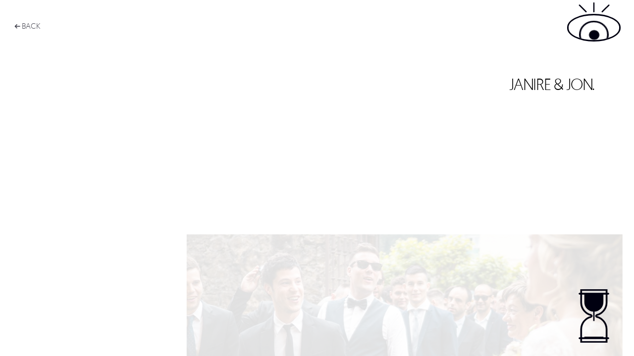

--- FILE ---
content_type: text/html; charset=utf-8
request_url: https://www.badass35.com/en/galleries/janire-jon
body_size: 9356
content:
<!doctype html>


<html lang="en">
  <head>
    <meta charset="utf-8"/>
    <meta http-equiv="x-ua-compatible" content="ie=edge"/>

    <!-- Meta tags -->
    <title>JANIRE &amp; JON.</title>
<meta name="description" content="Real life. No Rules, people being people.">
<meta property="og:description" content="Real life. No Rules, people being people.">
<meta property="og:image" content="//d3ed3jcdprlitn.cloudfront.net/pictures/images/000/000/035/imagefacebook.jpg?1590662354">
<meta property="og:locale" content="es_ES">
<meta property="og:title" content="JANIRE &amp; JON.">
<meta property="og:type" content="website">
<meta property="og:url" content="https://www.badass35.com/en/galleries/janire-jon">
<meta name="twitter:card" content="summary_large_image">
<meta name="twitter:description" content="Real life. No Rules, people being people.">
<meta name="twitter:image" content="//d3ed3jcdprlitn.cloudfront.net/pictures/images/000/000/035/imagetwitter.jpg?1590662354">
<meta name="twitter:site" content="@">
<meta name="twitter:title" content="JANIRE &amp; JON.">
<meta name="twitter:url" content="https://www.badass35.com/en/galleries/janire-jon">

    <!-- Opciones Movil -->
    <meta name="viewport"                               content="width=device-width, initial-scale=1.0"/>
    <meta name="apple-mobile-web-app-capable"           content="yes"/>
    <meta name="apple-mobile-web-app-status-bar-style"  content="black-translucent"/>
    <meta name="format-detection"                       content="telephone=no"/>
    <!-- Icons -->
    <link rel="apple-touch-icon" sizes="180x180" href="/assets/icons/apple-touch-icon.png">
    <link rel="icon" type="image/png" sizes="32x32" href="/assets/icons/favicon-32x32.png">
    <link rel="icon" type="image/png" sizes="16x16" href="/assets/icons/favicon-16x16.png">
    <link rel="manifest" href="/assets/icons/site.webmanifest">
    <link rel="mask-icon" href="/assets/icons/safari-pinned-tab.svg" color="#5bbad5">
    <link rel="shortcut icon" href="/assets/icons/favicon.ico">
    <meta name="msapplication-TileColor" content="#da532c">
    <meta name="msapplication-config" content="/assets/icons/browserconfig.xml">
    <meta name="theme-color" content="#ffffff">
    <!-- Resources -->
    <link rel="preconnect" href="https://www.google-analytics.com"/>

    <style>
      body {
        opacity:0;
      }

      #Preloader {
        position: fixed;
        z-index: 8;
        top:0;
        left:0;
        right: 0;
        bottom: 0;
        background-color: var(--color-bg-main);
        transition: background-color .3s ease-out;
      }
    </style>

      <!-- DIST -->
      <link id="__appCSS" rel="preload" href="/resources/dist/main_1591623712392.css" as="style"/>
      <link id="__appJS" rel="preload" href="/resources/dist/app_1591623712394.js" as="script"/>
      <link rel="preload" href="/assets/fonts/BwBetoGrande-Regular.woff2" as="font" type="font/woff2" crossorigin>
      <link rel="preload" href="/assets/fonts/geomanist-regular-webfont.woff2" as="font" type="font/woff2" crossorigin>
      <link rel="preload" href="/assets/fonts/a284d848f02dcea64d321ebe739d67e9.woff2" as="font" type="font/woff2" crossorigin>
      <link id="__appFONTS" rel="stylesheet" type="text/css" href="/assets/fonts/fonts.css">
  </head>

  <body data-cdn="" class="">
    <div id="Background">
    <div class="background__mask"></div>
</div>
    <header id="Header">
    
<nav class="nav-categories __categories-photo">
    <a data-id-category="wedding" href="/en/photo?category=wedding" data-temp-value="photo"><span>WEDDING<sup>(26)</sup></span></a>
    <a data-id-category="family" href="/en/photo?category=family" data-temp-value="photo"><span>FAMILY<sup>(16)</sup></span></a>
    <a data-id-category="comercial" href="/en/photo?category=comercial" data-temp-value="photo"><span>COMERCIAL<sup>(13)</sup></span></a>
    <a data-id-category="street" href="/en/photo?category=street" data-temp-value="photo"><span>STREET<sup>(3)</sup></span></a>
    <a data-id-category="personal" href="/en/photo?category=personal" data-temp-value="photo"><span>PERSONAL<sup>(4)</sup></span></a>
</nav>
    
<nav class="nav-categories __categories-film">
        <a data-id-category="wedding" href="/en/film?category=wedding" data-temp-value="film"><span>WEDDING<sup>(19)</sup></span></a>
        <a data-id-category="commercial" href="/en/film?category=commercial" data-temp-value="film"><span>COMMERCIAL<sup>(16)</sup></span></a>
        <a data-id-category="personal" href="/en/film?category=personal" data-temp-value="film"><span>PERSONAL<sup>(2)</sup></span></a>
        <a data-id-category="family" href="/en/film?category=family" data-temp-value="film"><span>FAMILY<sup>(29)</sup></span></a>
</nav>
    <button class="button-eye" data-toggle-sidemenu aria-label="Open Menu">
    <div class="button-eye__eyelash-top">
        <svg viewBox="0 0 122 32">
            <path vector-effect="non-scaling-stroke" stroke-linecap="round" d="M61 27V7M80.1 27l15-15M43.1 27l-15-15"/>
        </svg>
    </div>
    <div class="button-eye__eye">
        <div class="button-eye__eye__iris">
            <div class="button-eye__eye__pupil"></div>
        </div>
    </div>
    <div class="button-eye__eyelash-bottom">
        <svg viewBox="0 0 122 32">
            <path vector-effect="non-scaling-stroke" stroke-linecap="round" d="M61 27V7M80.1 27l15-15M43.1 27l-15-15"/>
        </svg>
    </div>
</button>
    <button class="button-back __back __show" data-back>
    <span class="text">BACK</span>
</button>
</header>

    <main id="Main">
      <article id="Page" class="wrap __page" data-page="PhotoDetail" data-palette="white" data-id-category="1">
    <input type="hidden" id="PhotoID" value="AB"/>
    <input type="hidden" id="BackLINK" value="/en/photo"/>

    <header class="header-photo-detail" scroll-item data-class="basic-lines-header">
    <h1 class="header-photo-detail__title">JANIRE &amp; JON.</h1>

    <div class="header-photo-detail__text" data-avoid-mobile data-scroll-insider data-speed="-.2">
        <div class="block-text block-text--xlarge block-text--serif block-text--invert">
            <div class="block-text__content __t">JANIRE &amp; JON.</div>
        </div>
    </div>

    <div class="header-photo-detail__image __img">

        


<figure class="media-holder" style="--aspect-ratio:66.66666666666666%;--aspect-ratio-mobile:66.66666666666666%;" >

    <img data-avoid-mobile data-scroll-displace
         data-item-preload
         width="750"
         height="500"
         alt="Missing text"
         data-src="//d3ed3jcdprlitn.cloudfront.net/pictures/images/000/000/035/image@1x.jpg?1590662354"
         data-maxratio="3"
         src="/assets/images/blank.png"/>

</figure>
    </div>
</header>
    

    <div class="block-text block-text--sans block-text--base block-text--padding block-text--margin" scroll-item data-class="basic-lines">
    <div class="block-text__content __t">"Our goal on the wedding day was above all to enjoy and let go of the nerves. You transmitted your naturalness and that is very reassuring. You captured all the moments of the day in a real way, with surprise included, thank you!! We would highlight your attention and how close you are. Thank you Badass!!"</div>

</div>



    <div class="block-image " scroll-item>

    



<figure class="media-holder" style="--aspect-ratio:56.25%;--aspect-ratio-mobile:56.25%;" >
    <video data-scroll-video
         width="1920"
         height="1080"
         preload="none"
         playsinline
         webkit-playsinline
         autoplay="false"
         controls="true"
         muted
         loop
         src="https://player.vimeo.com/external/427327402.hd.mp4?s=9571f61ad9d66a97e2b42661b913bb513ffbe5d2&amp;profile_id=175&amp;oauth2_token_id=1328172627"></video>
</figure>
</div>



    <div class="block-text block-text--sans block-text--large block-text--padding block-text--margin block-text--mask" scroll-item data-class="basic-lines">
    <div class="block-text__content __t">BOOM!!

WELLCOME.
<br>THIS IS JANIRE, JON &amp;

THEIR CRAZY CREW.</div>

    <div class="block-text__image">

            


<figure class="media-holder" style="--aspect-ratio:66.66666666666666%;--aspect-ratio-mobile:66.66666666666666%;" data-scroll-insider-mask data-avoid-mobile data-axis=y data-speed=.5>

    <img data-scroll-displace data-avoid-mobile data-axis=y
         data-item-load
         width="960"
         height="640"
         alt="<p>BOOM!!</p>

<p>WELLCOME.
<br>THIS IS JANIRE, JON &amp;</p>

<p>THEIR CRAZY CREW.</p>"
         data-src="//d3ed3jcdprlitn.cloudfront.net/comp_block_text_images/images/000/000/041/image@1x.jpg?1590151393"
         data-maxratio="3"
         src="/assets/images/blank.png"/>

</figure>

    </div>

    <div class="block-text__stroke __s" aria-hidden="true">BOOM!!

WELLCOME.
<br>THIS IS JANIRE, JON &amp;

THEIR CRAZY CREW.</div>

</div>



    <div class="block-image block-image--cols-2 block-image--full" scroll-item>
    <div class="block-image__image">

        


<figure class="media-holder" style="--aspect-ratio:66.66666666666666%;--aspect-ratio-mobile:66.66666666666666%;" >

    <img 
         data-item-load
         width="750"
         height="500"
         alt="Missing text"
         data-src="//d3ed3jcdprlitn.cloudfront.net/comp_gallery_two_pics/image_as/000/000/294/image@1x.jpg?1588252995"
         data-maxratio="3"
         src="/assets/images/blank.png"/>

</figure>
    </div>

    <div class="block-image__image">

        


<figure class="media-holder" style="--aspect-ratio:66.66666666666666%;--aspect-ratio-mobile:66.66666666666666%;" >

    <img 
         data-item-load
         width="750"
         height="500"
         alt="Missing text"
         data-src="//d3ed3jcdprlitn.cloudfront.net/comp_gallery_two_pics/image_bs/000/000/294/image@1x.jpg?1588253014"
         data-maxratio="3"
         src="/assets/images/blank.png"/>

</figure>
    </div>
</div>



    <div class="block-image block-image--padding-double" scroll-item>
    <div class="block-image__image">

            


<figure class="media-holder" style="--aspect-ratio:66.66666666666666%;--aspect-ratio-mobile:66.66666666666666%;" >

    <img 
         data-item-load
         width="750"
         height="500"
         alt="Missing text"
         data-src="//d3ed3jcdprlitn.cloudfront.net/comp_gallery_one_pics/images/000/000/487/image@1x.jpg?1588253658"
         data-maxratio="3"
         src="/assets/images/blank.png"/>

</figure>
    </div>
</div>



    <div class="block-image " scroll-item>
    <div class="block-image__image">

            


<figure class="media-holder" style="--aspect-ratio:66.66666666666666%;--aspect-ratio-mobile:66.66666666666666%;" >

    <img 
         data-item-load
         width="750"
         height="500"
         alt="Missing text"
         data-src="//d3ed3jcdprlitn.cloudfront.net/comp_gallery_one_pics/images/000/000/488/image@1x.jpg?1588253688"
         data-maxratio="3"
         src="/assets/images/blank.png"/>

</figure>
    </div>
</div>



    <div class="block-image block-image--cols-2 block-image--full" scroll-item>
    <div class="block-image__image">

        


<figure class="media-holder" style="--aspect-ratio:66.66666666666666%;--aspect-ratio-mobile:66.66666666666666%;" >

    <img 
         data-item-load
         width="750"
         height="500"
         alt="Missing text"
         data-src="//d3ed3jcdprlitn.cloudfront.net/comp_gallery_two_pics/image_as/000/000/295/image@1x.jpg?1588253730"
         data-maxratio="3"
         src="/assets/images/blank.png"/>

</figure>
    </div>

    <div class="block-image__image">

        


<figure class="media-holder" style="--aspect-ratio:66.66666666666666%;--aspect-ratio-mobile:66.66666666666666%;" >

    <img 
         data-item-load
         width="750"
         height="500"
         alt="Missing text"
         data-src="//d3ed3jcdprlitn.cloudfront.net/comp_gallery_two_pics/image_bs/000/000/295/image@1x.jpg?1588253742"
         data-maxratio="3"
         src="/assets/images/blank.png"/>

</figure>
    </div>
</div>



    <div class="block-image block-image--full" scroll-item>
    <div class="block-image__image">

            


<figure class="media-holder" style="--aspect-ratio:66.66666666666666%;--aspect-ratio-mobile:66.66666666666666%;" >

    <img 
         data-item-load
         width="750"
         height="500"
         alt="Missing text"
         data-src="//d3ed3jcdprlitn.cloudfront.net/comp_gallery_one_pics/images/000/000/489/image@1x.jpg?1588253770"
         data-maxratio="3"
         src="/assets/images/blank.png"/>

</figure>
    </div>
</div>



    <div class="block-image " scroll-item>
    <div class="block-image__image">

            


<figure class="media-holder" style="--aspect-ratio:66.66666666666666%;--aspect-ratio-mobile:66.66666666666666%;" >

    <img 
         data-item-load
         width="750"
         height="500"
         alt="Missing text"
         data-src="//d3ed3jcdprlitn.cloudfront.net/comp_gallery_one_pics/images/000/000/490/image@1x.jpg?1588253837"
         data-maxratio="3"
         src="/assets/images/blank.png"/>

</figure>
    </div>
</div>



    <div class="block-image block-image--cols-2 block-image--full" scroll-item>
    <div class="block-image__image">

        


<figure class="media-holder" style="--aspect-ratio:66.66666666666666%;--aspect-ratio-mobile:66.66666666666666%;" >

    <img 
         data-item-load
         width="750"
         height="500"
         alt="Missing text"
         data-src="//d3ed3jcdprlitn.cloudfront.net/comp_gallery_two_pics/image_as/000/000/296/image@1x.jpg?1591700213"
         data-maxratio="3"
         src="/assets/images/blank.png"/>

</figure>
    </div>

    <div class="block-image__image">

        


<figure class="media-holder" style="--aspect-ratio:66.66666666666666%;--aspect-ratio-mobile:66.66666666666666%;" >

    <img 
         data-item-load
         width="750"
         height="500"
         alt="Missing text"
         data-src="//d3ed3jcdprlitn.cloudfront.net/comp_gallery_two_pics/image_bs/000/000/296/image@1x.jpg?1588253859"
         data-maxratio="3"
         src="/assets/images/blank.png"/>

</figure>
    </div>
</div>



    <div class="block-image " scroll-item>
    <div class="block-image__image">

            


<figure class="media-holder" style="--aspect-ratio:66.66666666666666%;--aspect-ratio-mobile:66.66666666666666%;" >

    <img 
         data-item-load
         width="750"
         height="500"
         alt="Missing text"
         data-src="//d3ed3jcdprlitn.cloudfront.net/comp_gallery_one_pics/images/000/001/061/image@1x.jpg?1591712188"
         data-maxratio="3"
         src="/assets/images/blank.png"/>

</figure>
    </div>
</div>



    <div class="block-image block-image--padding-double" scroll-item>
    <div class="block-image__image">

            


<figure class="media-holder" style="--aspect-ratio:66.66666666666666%;--aspect-ratio-mobile:66.66666666666666%;" >

    <img 
         data-item-load
         width="750"
         height="500"
         alt="Missing text"
         data-src="//d3ed3jcdprlitn.cloudfront.net/comp_gallery_one_pics/images/000/000/498/image@1x.jpg?1588255580"
         data-maxratio="3"
         src="/assets/images/blank.png"/>

</figure>
    </div>
</div>



    <div class="block-image block-image--full" scroll-item>
    <div class="block-image__image">

            


<figure class="media-holder" style="--aspect-ratio:66.66666666666666%;--aspect-ratio-mobile:66.66666666666666%;" >

    <img 
         data-item-load
         width="750"
         height="500"
         alt="Missing text"
         data-src="//d3ed3jcdprlitn.cloudfront.net/comp_gallery_one_pics/images/000/000/499/image@1x.jpg?1588255604"
         data-maxratio="3"
         src="/assets/images/blank.png"/>

</figure>
    </div>
</div>



    <div class="block-image block-image--cols-2 block-image--full" scroll-item>
    <div class="block-image__image">

        


<figure class="media-holder" style="--aspect-ratio:66.66666666666666%;--aspect-ratio-mobile:66.66666666666666%;" >

    <img 
         data-item-load
         width="750"
         height="500"
         alt="Missing text"
         data-src="//d3ed3jcdprlitn.cloudfront.net/comp_gallery_two_pics/image_as/000/000/306/image@1x.jpg?1588255627"
         data-maxratio="3"
         src="/assets/images/blank.png"/>

</figure>
    </div>

    <div class="block-image__image">

        


<figure class="media-holder" style="--aspect-ratio:66.66666666666666%;--aspect-ratio-mobile:66.66666666666666%;" >

    <img 
         data-item-load
         width="750"
         height="500"
         alt="Missing text"
         data-src="//d3ed3jcdprlitn.cloudfront.net/comp_gallery_two_pics/image_bs/000/000/306/image@1x.jpg?1591712343"
         data-maxratio="3"
         src="/assets/images/blank.png"/>

</figure>
    </div>
</div>



    <div class="block-image block-image--full" scroll-item>
    <div class="block-image__image">

            


<figure class="media-holder" style="--aspect-ratio:66.66666666666666%;--aspect-ratio-mobile:66.66666666666666%;" >

    <img 
         data-item-load
         width="750"
         height="500"
         alt="Missing text"
         data-src="//d3ed3jcdprlitn.cloudfront.net/comp_gallery_one_pics/images/000/000/500/image@1x.jpg?1588255704"
         data-maxratio="3"
         src="/assets/images/blank.png"/>

</figure>
    </div>
</div>



    <div class="block-image " scroll-item>
    <div class="block-image__image">

            


<figure class="media-holder" style="--aspect-ratio:66.66666666666666%;--aspect-ratio-mobile:66.66666666666666%;" >

    <img 
         data-item-load
         width="750"
         height="500"
         alt="Missing text"
         data-src="//d3ed3jcdprlitn.cloudfront.net/comp_gallery_one_pics/images/000/000/501/image@1x.jpg?1588256851"
         data-maxratio="3"
         src="/assets/images/blank.png"/>

</figure>
    </div>
</div>



    <div class="block-image block-image--full" scroll-item>
    <div class="block-image__image">

            


<figure class="media-holder" style="--aspect-ratio:66.66666666666666%;--aspect-ratio-mobile:66.66666666666666%;" >

    <img 
         data-item-load
         width="750"
         height="500"
         alt="Missing text"
         data-src="//d3ed3jcdprlitn.cloudfront.net/comp_gallery_one_pics/images/000/000/502/image@1x.jpg?1588256984"
         data-maxratio="3"
         src="/assets/images/blank.png"/>

</figure>
    </div>
</div>



    <div class="block-image block-image--padding-double" scroll-item>
    <div class="block-image__image">

            


<figure class="media-holder" style="--aspect-ratio:66.66666666666666%;--aspect-ratio-mobile:66.66666666666666%;" >

    <img 
         data-item-load
         width="750"
         height="500"
         alt="Missing text"
         data-src="//d3ed3jcdprlitn.cloudfront.net/comp_gallery_one_pics/images/000/000/503/image@1x.jpg?1588257107"
         data-maxratio="3"
         src="/assets/images/blank.png"/>

</figure>
    </div>
</div>



    <div class="block-image block-image--full" scroll-item>
    <div class="block-image__image">

            


<figure class="media-holder" style="--aspect-ratio:66.66666666666666%;--aspect-ratio-mobile:66.66666666666666%;" >

    <img 
         data-item-load
         width="750"
         height="500"
         alt="Missing text"
         data-src="//d3ed3jcdprlitn.cloudfront.net/comp_gallery_one_pics/images/000/000/504/image@1x.jpg?1588257197"
         data-maxratio="3"
         src="/assets/images/blank.png"/>

</figure>
    </div>
</div>



    <div class="block-image block-image--cols-2 block-image--full" scroll-item>
    <div class="block-image__image">

        


<figure class="media-holder" style="--aspect-ratio:66.66666666666666%;--aspect-ratio-mobile:66.66666666666666%;" >

    <img 
         data-item-load
         width="750"
         height="500"
         alt="Missing text"
         data-src="//d3ed3jcdprlitn.cloudfront.net/comp_gallery_two_pics/image_as/000/000/310/image@1x.jpg?1591712415"
         data-maxratio="3"
         src="/assets/images/blank.png"/>

</figure>
    </div>

    <div class="block-image__image">

        


<figure class="media-holder" style="--aspect-ratio:66.66666666666666%;--aspect-ratio-mobile:66.66666666666666%;" >

    <img 
         data-item-load
         width="750"
         height="500"
         alt="Missing text"
         data-src="//d3ed3jcdprlitn.cloudfront.net/comp_gallery_two_pics/image_bs/000/000/310/image@1x.jpg?1588257251"
         data-maxratio="3"
         src="/assets/images/blank.png"/>

</figure>
    </div>
</div>



    <div class="block-image " scroll-item>
    <div class="block-image__image">

            


<figure class="media-holder" style="--aspect-ratio:66.66666666666666%;--aspect-ratio-mobile:66.66666666666666%;" >

    <img 
         data-item-load
         width="750"
         height="500"
         alt="Missing text"
         data-src="//d3ed3jcdprlitn.cloudfront.net/comp_gallery_one_pics/images/000/000/505/image@1x.jpg?1588257314"
         data-maxratio="3"
         src="/assets/images/blank.png"/>

</figure>
    </div>
</div>



    <div class="block-image block-image--full" scroll-item>
    <div class="block-image__image">

            


<figure class="media-holder" style="--aspect-ratio:66.66666666666666%;--aspect-ratio-mobile:66.66666666666666%;" >

    <img 
         data-item-load
         width="750"
         height="500"
         alt="Missing text"
         data-src="//d3ed3jcdprlitn.cloudfront.net/comp_gallery_one_pics/images/000/001/062/image@1x.jpg?1591712452"
         data-maxratio="3"
         src="/assets/images/blank.png"/>

</figure>
    </div>
</div>



    <div class="block-text block-text--serif block-text--base block-text--padding block-text--margin" scroll-item data-class="basic-lines">
    <div class="block-text__content __t">PEOPLE BEING PEOPLE</div>

</div>



    <div class="block-image block-image--full" scroll-item>
    <div class="block-image__image">

            


<figure class="media-holder" style="--aspect-ratio:66.66666666666666%;--aspect-ratio-mobile:66.66666666666666%;" >

    <img 
         data-item-load
         width="750"
         height="500"
         alt="Missing text"
         data-src="//d3ed3jcdprlitn.cloudfront.net/comp_gallery_one_pics/images/000/000/506/image@1x.jpg?1588257558"
         data-maxratio="3"
         src="/assets/images/blank.png"/>

</figure>
    </div>
</div>



    <div class="block-image block-image--cols-2 block-image--padding-double" scroll-item>
    <div class="block-image__image">

        


<figure class="media-holder" style="--aspect-ratio:66.66666666666666%;--aspect-ratio-mobile:66.66666666666666%;" >

    <img 
         data-item-load
         width="750"
         height="500"
         alt="Missing text"
         data-src="//d3ed3jcdprlitn.cloudfront.net/comp_gallery_two_pics/image_as/000/000/313/image@1x.jpg?1588257700"
         data-maxratio="3"
         src="/assets/images/blank.png"/>

</figure>
    </div>

    <div class="block-image__image">

        


<figure class="media-holder" style="--aspect-ratio:66.66666666666666%;--aspect-ratio-mobile:66.66666666666666%;" >

    <img 
         data-item-load
         width="750"
         height="500"
         alt="Missing text"
         data-src="//d3ed3jcdprlitn.cloudfront.net/comp_gallery_two_pics/image_bs/000/000/313/image@1x.jpg?1588257716"
         data-maxratio="3"
         src="/assets/images/blank.png"/>

</figure>
    </div>
</div>



    <div class="block-image block-image--full" scroll-item>
    <div class="block-image__image">

            


<figure class="media-holder" style="--aspect-ratio:29.46666666666667%;--aspect-ratio-mobile:29.46666666666667%;" >

    <img 
         data-item-load
         width="750"
         height="221"
         alt="Missing text"
         data-src="//d3ed3jcdprlitn.cloudfront.net/comp_gallery_one_pics/images/000/001/066/image@1x.jpg?1591713739"
         data-maxratio="3"
         src="/assets/images/blank.png"/>

</figure>
    </div>
</div>



    <div class="block-image block-image--full" scroll-item>
    <div class="block-image__image">

            


<figure class="media-holder" style="--aspect-ratio:66.66666666666666%;--aspect-ratio-mobile:66.66666666666666%;" >

    <img 
         data-item-load
         width="750"
         height="500"
         alt="Missing text"
         data-src="//d3ed3jcdprlitn.cloudfront.net/comp_gallery_one_pics/images/000/000/507/image@1x.jpg?1588257792"
         data-maxratio="3"
         src="/assets/images/blank.png"/>

</figure>
    </div>
</div>



    <div class="block-image block-image--cols-2 block-image--full" scroll-item>
    <div class="block-image__image">

        


<figure class="media-holder" style="--aspect-ratio:66.66666666666666%;--aspect-ratio-mobile:66.66666666666666%;" >

    <img 
         data-item-load
         width="750"
         height="500"
         alt="Missing text"
         data-src="//d3ed3jcdprlitn.cloudfront.net/comp_gallery_two_pics/image_as/000/000/314/image@1x.jpg?1588257737"
         data-maxratio="3"
         src="/assets/images/blank.png"/>

</figure>
    </div>

    <div class="block-image__image">

        


<figure class="media-holder" style="--aspect-ratio:66.66666666666666%;--aspect-ratio-mobile:66.66666666666666%;" >

    <img 
         data-item-load
         width="750"
         height="500"
         alt="Missing text"
         data-src="//d3ed3jcdprlitn.cloudfront.net/comp_gallery_two_pics/image_bs/000/000/314/image@1x.jpg?1591712582"
         data-maxratio="3"
         src="/assets/images/blank.png"/>

</figure>
    </div>
</div>



    <div class="block-image " scroll-item>

    



<figure class="media-holder" style="--aspect-ratio:33.96778916544656%;--aspect-ratio-mobile:33.96778916544656%;" >
    <video data-scroll-video
         width="1366"
         height="464"
         preload="none"
         playsinline
         webkit-playsinline
         autoplay="false"
         controls="true"
         muted
         loop
         src="https://player.vimeo.com/external/427401668.hd.mp4?s=7159f7eb3ab5ff41ecc9d7b9c7ae76ecfe678e52&amp;profile_id=174&amp;oauth2_token_id=1328172627"></video>
</figure>
</div>



    <div class="block-image block-image--padding-double" scroll-item>
    <div class="block-image__image">

            


<figure class="media-holder" style="--aspect-ratio:66.66666666666666%;--aspect-ratio-mobile:66.66666666666666%;" >

    <img 
         data-item-load
         width="750"
         height="500"
         alt="Missing text"
         data-src="//d3ed3jcdprlitn.cloudfront.net/comp_gallery_one_pics/images/000/001/070/image@1x.jpg?1591715364"
         data-maxratio="3"
         src="/assets/images/blank.png"/>

</figure>
    </div>
</div>



    <div class="block-image block-image--full" scroll-item>
    <div class="block-image__image">

            


<figure class="media-holder" style="--aspect-ratio:35.6%;--aspect-ratio-mobile:35.6%;" >

    <img 
         data-item-load
         width="750"
         height="267"
         alt="Missing text"
         data-src="//d3ed3jcdprlitn.cloudfront.net/comp_gallery_one_pics/images/000/001/065/image@1x.jpg?1591713416"
         data-maxratio="3"
         src="/assets/images/blank.png"/>

</figure>
    </div>
</div>



    <div class="block-image block-image--cols-2 block-image--full" scroll-item>
    <div class="block-image__image">

        


<figure class="media-holder" style="--aspect-ratio:66.66666666666666%;--aspect-ratio-mobile:66.66666666666666%;" >

    <img 
         data-item-load
         width="750"
         height="500"
         alt="Missing text"
         data-src="//d3ed3jcdprlitn.cloudfront.net/comp_gallery_two_pics/image_as/000/000/317/image@1x.jpg?1591712610"
         data-maxratio="3"
         src="/assets/images/blank.png"/>

</figure>
    </div>

    <div class="block-image__image">

        


<figure class="media-holder" style="--aspect-ratio:66.66666666666666%;--aspect-ratio-mobile:66.66666666666666%;" >

    <img 
         data-item-load
         width="750"
         height="500"
         alt="Missing text"
         data-src="//d3ed3jcdprlitn.cloudfront.net/comp_gallery_two_pics/image_bs/000/000/317/image@1x.jpg?1588257896"
         data-maxratio="3"
         src="/assets/images/blank.png"/>

</figure>
    </div>
</div>



    <div class="block-image block-image--full" scroll-item>
    <div class="block-image__image">

            


<figure class="media-holder" style="--aspect-ratio:66.66666666666666%;--aspect-ratio-mobile:66.66666666666666%;" >

    <img 
         data-item-load
         width="750"
         height="500"
         alt="Missing text"
         data-src="//d3ed3jcdprlitn.cloudfront.net/comp_gallery_one_pics/images/000/000/509/image@1x.jpg?1588257959"
         data-maxratio="3"
         src="/assets/images/blank.png"/>

</figure>
    </div>
</div>



    <div class="block-image " scroll-item>
    <div class="block-image__image">

            


<figure class="media-holder" style="--aspect-ratio:66.66666666666666%;--aspect-ratio-mobile:66.66666666666666%;" >

    <img 
         data-item-load
         width="750"
         height="500"
         alt="Missing text"
         data-src="//d3ed3jcdprlitn.cloudfront.net/comp_gallery_one_pics/images/000/000/508/image@1x.jpg?1588257939"
         data-maxratio="3"
         src="/assets/images/blank.png"/>

</figure>
    </div>
</div>



    <div class="block-image block-image--cols-2 block-image--full" scroll-item>
    <div class="block-image__image">
    </div>

    <div class="block-image__image">

        


<figure class="media-holder" style="--aspect-ratio:66.66666666666666%;--aspect-ratio-mobile:66.66666666666666%;" >

    <img 
         data-item-load
         width="750"
         height="500"
         alt="Missing text"
         data-src="//d3ed3jcdprlitn.cloudfront.net/comp_gallery_two_pics/image_bs/000/000/319/image@1x.jpg?1588258016"
         data-maxratio="3"
         src="/assets/images/blank.png"/>

</figure>
    </div>
</div>



    <div class="block-image " scroll-item>
    <div class="block-image__image">

            


<figure class="media-holder" style="--aspect-ratio:66.66666666666666%;--aspect-ratio-mobile:66.66666666666666%;" >

    <img 
         data-item-load
         width="750"
         height="500"
         alt="Missing text"
         data-src="//d3ed3jcdprlitn.cloudfront.net/comp_gallery_one_pics/images/000/000/512/image@1x.jpg?1588258062"
         data-maxratio="3"
         src="/assets/images/blank.png"/>

</figure>
    </div>
</div>



    <div class="block-image block-image--full" scroll-item>
    <div class="block-image__image">

            


<figure class="media-holder" style="--aspect-ratio:66.66666666666666%;--aspect-ratio-mobile:66.66666666666666%;" >

    <img 
         data-item-load
         width="750"
         height="500"
         alt="Missing text"
         data-src="//d3ed3jcdprlitn.cloudfront.net/comp_gallery_one_pics/images/000/000/513/image@1x.jpg?1588258166"
         data-maxratio="3"
         src="/assets/images/blank.png"/>

</figure>
    </div>
</div>



    <div class="block-image block-image--cols-2 block-image--full" scroll-item>
    <div class="block-image__image">

        


<figure class="media-holder" style="--aspect-ratio:66.66666666666666%;--aspect-ratio-mobile:66.66666666666666%;" >

    <img 
         data-item-load
         width="750"
         height="500"
         alt="Missing text"
         data-src="//d3ed3jcdprlitn.cloudfront.net/comp_gallery_two_pics/image_as/000/000/321/image@1x.jpg?1588258211"
         data-maxratio="3"
         src="/assets/images/blank.png"/>

</figure>
    </div>

    <div class="block-image__image">

        


<figure class="media-holder" style="--aspect-ratio:66.66666666666666%;--aspect-ratio-mobile:66.66666666666666%;" >

    <img 
         data-item-load
         width="750"
         height="500"
         alt="Missing text"
         data-src="//d3ed3jcdprlitn.cloudfront.net/comp_gallery_two_pics/image_bs/000/000/321/image@1x.jpg?1588258220"
         data-maxratio="3"
         src="/assets/images/blank.png"/>

</figure>
    </div>
</div>



    <div class="block-image " scroll-item>
    <div class="block-image__image">

            


<figure class="media-holder" style="--aspect-ratio:66.66666666666666%;--aspect-ratio-mobile:66.66666666666666%;" >

    <img 
         data-item-load
         width="750"
         height="500"
         alt="Missing text"
         data-src="//d3ed3jcdprlitn.cloudfront.net/comp_gallery_one_pics/images/000/000/514/image@1x.jpg?1588258309"
         data-maxratio="3"
         src="/assets/images/blank.png"/>

</figure>
    </div>
</div>



    <div class="block-image block-image--cols-2 block-image--full" scroll-item>
    <div class="block-image__image">

        


<figure class="media-holder" style="--aspect-ratio:66.66666666666666%;--aspect-ratio-mobile:66.66666666666666%;" >

    <img 
         data-item-load
         width="750"
         height="500"
         alt="Missing text"
         data-src="//d3ed3jcdprlitn.cloudfront.net/comp_gallery_two_pics/image_as/000/000/323/image@1x.jpg?1588258268"
         data-maxratio="3"
         src="/assets/images/blank.png"/>

</figure>
    </div>

    <div class="block-image__image">

        


<figure class="media-holder" style="--aspect-ratio:66.66666666666666%;--aspect-ratio-mobile:66.66666666666666%;" >

    <img 
         data-item-load
         width="750"
         height="500"
         alt="Missing text"
         data-src="//d3ed3jcdprlitn.cloudfront.net/comp_gallery_two_pics/image_bs/000/000/323/image@1x.jpg?1588258283"
         data-maxratio="3"
         src="/assets/images/blank.png"/>

</figure>
    </div>
</div>



    <div class="block-image block-image--full" scroll-item>
    <div class="block-image__image">

            


<figure class="media-holder" style="--aspect-ratio:66.66666666666666%;--aspect-ratio-mobile:66.66666666666666%;" >

    <img 
         data-item-load
         width="750"
         height="500"
         alt="Missing text"
         data-src="//d3ed3jcdprlitn.cloudfront.net/comp_gallery_one_pics/images/000/000/515/image@1x.jpg?1588258328"
         data-maxratio="3"
         src="/assets/images/blank.png"/>

</figure>
    </div>
</div>



    <div class="block-image block-image--padding-double" scroll-item>
    <div class="block-image__image">

            


<figure class="media-holder" style="--aspect-ratio:66.66666666666666%;--aspect-ratio-mobile:66.66666666666666%;" >

    <img 
         data-item-load
         width="750"
         height="500"
         alt="Missing text"
         data-src="//d3ed3jcdprlitn.cloudfront.net/comp_gallery_one_pics/images/000/001/067/image@1x.jpg?1591713928"
         data-maxratio="3"
         src="/assets/images/blank.png"/>

</figure>
    </div>
</div>



    <div class="block-image block-image--full" scroll-item>
    <div class="block-image__image">

            


<figure class="media-holder" style="--aspect-ratio:66.66666666666666%;--aspect-ratio-mobile:66.66666666666666%;" >

    <img 
         data-item-load
         width="750"
         height="500"
         alt="Missing text"
         data-src="//d3ed3jcdprlitn.cloudfront.net/comp_gallery_one_pics/images/000/001/068/image@1x.jpg?1591714053"
         data-maxratio="3"
         src="/assets/images/blank.png"/>

</figure>
    </div>
</div>



    <div class="block-image block-image--cols-2 block-image--full" scroll-item>
    <div class="block-image__image">

        


<figure class="media-holder" style="--aspect-ratio:66.66666666666666%;--aspect-ratio-mobile:66.66666666666666%;" >

    <img 
         data-item-load
         width="750"
         height="500"
         alt="Missing text"
         data-src="//d3ed3jcdprlitn.cloudfront.net/comp_gallery_two_pics/image_as/000/000/325/image@1x.jpg?1588258433"
         data-maxratio="3"
         src="/assets/images/blank.png"/>

</figure>
    </div>

    <div class="block-image__image">

        


<figure class="media-holder" style="--aspect-ratio:66.66666666666666%;--aspect-ratio-mobile:66.66666666666666%;" >

    <img 
         data-item-load
         width="750"
         height="500"
         alt="Missing text"
         data-src="//d3ed3jcdprlitn.cloudfront.net/comp_gallery_two_pics/image_bs/000/000/325/image@1x.jpg?1591712716"
         data-maxratio="3"
         src="/assets/images/blank.png"/>

</figure>
    </div>
</div>



    <div class="block-image block-image--full" scroll-item>
    <div class="block-image__image">

            


<figure class="media-holder" style="--aspect-ratio:66.66666666666666%;--aspect-ratio-mobile:66.66666666666666%;" >

    <img 
         data-item-load
         width="750"
         height="500"
         alt="Missing text"
         data-src="//d3ed3jcdprlitn.cloudfront.net/comp_gallery_one_pics/images/000/000/517/image@1x.jpg?1588258472"
         data-maxratio="3"
         src="/assets/images/blank.png"/>

</figure>
    </div>
</div>



    <div class="block-image block-image--cols-2 block-image--full" scroll-item>
    <div class="block-image__image">

        


<figure class="media-holder" style="--aspect-ratio:66.66666666666666%;--aspect-ratio-mobile:66.66666666666666%;" >

    <img 
         data-item-load
         width="750"
         height="500"
         alt="Missing text"
         data-src="//d3ed3jcdprlitn.cloudfront.net/comp_gallery_two_pics/image_as/000/000/327/image@1x.jpg?1588258523"
         data-maxratio="3"
         src="/assets/images/blank.png"/>

</figure>
    </div>

    <div class="block-image__image">

        


<figure class="media-holder" style="--aspect-ratio:66.66666666666666%;--aspect-ratio-mobile:66.66666666666666%;" >

    <img 
         data-item-load
         width="750"
         height="500"
         alt="Missing text"
         data-src="//d3ed3jcdprlitn.cloudfront.net/comp_gallery_two_pics/image_bs/000/000/327/image@1x.jpg?1588258537"
         data-maxratio="3"
         src="/assets/images/blank.png"/>

</figure>
    </div>
</div>



    <div class="block-image " scroll-item>
    <div class="block-image__image">

            


<figure class="media-holder" style="--aspect-ratio:66.66666666666666%;--aspect-ratio-mobile:66.66666666666666%;" >

    <img 
         data-item-load
         width="750"
         height="500"
         alt="Missing text"
         data-src="//d3ed3jcdprlitn.cloudfront.net/comp_gallery_one_pics/images/000/000/519/image@1x.jpg?1588258592"
         data-maxratio="3"
         src="/assets/images/blank.png"/>

</figure>
    </div>
</div>



    <div class="block-image block-image--full" scroll-item>
    <div class="block-image__image">

            


<figure class="media-holder" style="--aspect-ratio:66.66666666666666%;--aspect-ratio-mobile:66.66666666666666%;" >

    <img 
         data-item-load
         width="750"
         height="500"
         alt="Missing text"
         data-src="//d3ed3jcdprlitn.cloudfront.net/comp_gallery_one_pics/images/000/000/520/image@1x.jpg?1588258638"
         data-maxratio="3"
         src="/assets/images/blank.png"/>

</figure>
    </div>
</div>



    <div class="block-image block-image--cols-2 block-image--full" scroll-item>
    <div class="block-image__image">

        


<figure class="media-holder" style="--aspect-ratio:66.66666666666666%;--aspect-ratio-mobile:66.66666666666666%;" >

    <img 
         data-item-load
         width="750"
         height="500"
         alt="Missing text"
         data-src="//d3ed3jcdprlitn.cloudfront.net/comp_gallery_two_pics/image_as/000/000/331/image@1x.jpg?1588258723"
         data-maxratio="3"
         src="/assets/images/blank.png"/>

</figure>
    </div>

    <div class="block-image__image">

        


<figure class="media-holder" style="--aspect-ratio:66.66666666666666%;--aspect-ratio-mobile:66.66666666666666%;" >

    <img 
         data-item-load
         width="750"
         height="500"
         alt="Missing text"
         data-src="//d3ed3jcdprlitn.cloudfront.net/comp_gallery_two_pics/image_bs/000/000/331/image@1x.jpg?1588258735"
         data-maxratio="3"
         src="/assets/images/blank.png"/>

</figure>
    </div>
</div>



    <div class="block-image " scroll-item>
    <div class="block-image__image">

            


<figure class="media-holder" style="--aspect-ratio:66.66666666666666%;--aspect-ratio-mobile:66.66666666666666%;" >

    <img 
         data-item-load
         width="750"
         height="500"
         alt="Missing text"
         data-src="//d3ed3jcdprlitn.cloudfront.net/comp_gallery_one_pics/images/000/000/521/image@1x.jpg?1588258758"
         data-maxratio="3"
         src="/assets/images/blank.png"/>

</figure>
    </div>
</div>



    <div class="block-image block-image--full" scroll-item>
    <div class="block-image__image">

            


<figure class="media-holder" style="--aspect-ratio:66.66666666666666%;--aspect-ratio-mobile:66.66666666666666%;" >

    <img 
         data-item-load
         width="750"
         height="500"
         alt="Missing text"
         data-src="//d3ed3jcdprlitn.cloudfront.net/comp_gallery_one_pics/images/000/001/069/image@1x.jpg?1591714199"
         data-maxratio="3"
         src="/assets/images/blank.png"/>

</figure>
    </div>
</div>



    <div class="block-image block-image--cols-2 block-image--full" scroll-item>
    <div class="block-image__image">

        


<figure class="media-holder" style="--aspect-ratio:66.66666666666666%;--aspect-ratio-mobile:66.66666666666666%;" >

    <img 
         data-item-load
         width="750"
         height="500"
         alt="Missing text"
         data-src="//d3ed3jcdprlitn.cloudfront.net/comp_gallery_two_pics/image_as/000/000/332/image@1x.jpg?1588258789"
         data-maxratio="3"
         src="/assets/images/blank.png"/>

</figure>
    </div>

    <div class="block-image__image">

        


<figure class="media-holder" style="--aspect-ratio:66.66666666666666%;--aspect-ratio-mobile:66.66666666666666%;" >

    <img 
         data-item-load
         width="750"
         height="500"
         alt="Missing text"
         data-src="//d3ed3jcdprlitn.cloudfront.net/comp_gallery_two_pics/image_bs/000/000/332/image@1x.jpg?1588258801"
         data-maxratio="3"
         src="/assets/images/blank.png"/>

</figure>
    </div>
</div>



    <div class="block-image block-image--padding-double" scroll-item>
    <div class="block-image__image">

            


<figure class="media-holder" style="--aspect-ratio:66.66666666666666%;--aspect-ratio-mobile:66.66666666666666%;" >

    <img 
         data-item-load
         width="750"
         height="500"
         alt="Missing text"
         data-src="//d3ed3jcdprlitn.cloudfront.net/comp_gallery_one_pics/images/000/001/071/image@1x.jpg?1591716076"
         data-maxratio="3"
         src="/assets/images/blank.png"/>

</figure>
    </div>
</div>



    <div class="block-image " scroll-item>
    <div class="block-image__image">

            


<figure class="media-holder" style="--aspect-ratio:66.66666666666666%;--aspect-ratio-mobile:66.66666666666666%;" >

    <img 
         data-item-load
         width="750"
         height="500"
         alt="Missing text"
         data-src="//d3ed3jcdprlitn.cloudfront.net/comp_gallery_one_pics/images/000/000/522/image@1x.jpg?1588258895"
         data-maxratio="3"
         src="/assets/images/blank.png"/>

</figure>
    </div>
</div>



    <div class="block-image block-image--padding-double" scroll-item>
    <div class="block-image__image">

            


<figure class="media-holder" style="--aspect-ratio:66.66666666666666%;--aspect-ratio-mobile:66.66666666666666%;" >

    <img 
         data-item-load
         width="750"
         height="500"
         alt="Missing text"
         data-src="//d3ed3jcdprlitn.cloudfront.net/comp_gallery_one_pics/images/000/001/063/image@1x.jpg?1591712825"
         data-maxratio="3"
         src="/assets/images/blank.png"/>

</figure>
    </div>
</div>



    <div class="block-image block-image--full" scroll-item>
    <div class="block-image__image">

            


<figure class="media-holder" style="--aspect-ratio:66.66666666666666%;--aspect-ratio-mobile:66.66666666666666%;" >

    <img 
         data-item-load
         width="750"
         height="500"
         alt="Missing text"
         data-src="//d3ed3jcdprlitn.cloudfront.net/comp_gallery_one_pics/images/000/000/523/image@1x.jpg?1588258964"
         data-maxratio="3"
         src="/assets/images/blank.png"/>

</figure>
    </div>
</div>



    <div class="block-image " scroll-item>
    <div class="block-image__image">

            


<figure class="media-holder" style="--aspect-ratio:66.66666666666666%;--aspect-ratio-mobile:66.66666666666666%;" >

    <img 
         data-item-load
         width="750"
         height="500"
         alt="Missing text"
         data-src="//d3ed3jcdprlitn.cloudfront.net/comp_gallery_one_pics/images/000/000/524/image@1x.jpg?1588259033"
         data-maxratio="3"
         src="/assets/images/blank.png"/>

</figure>
    </div>
</div>



    <div class="block-text block-text--serif block-text--large block-text--padding block-text--margin" scroll-item data-class="basic-lines">
    <div class="block-text__content __t">EY!!</div>

</div>



    <div class="block-image block-image--full" scroll-item>
    <div class="block-image__image">

            


<figure class="media-holder" style="--aspect-ratio:66.66666666666666%;--aspect-ratio-mobile:66.66666666666666%;" >

    <img 
         data-item-load
         width="750"
         height="500"
         alt="Missing text"
         data-src="//d3ed3jcdprlitn.cloudfront.net/comp_gallery_one_pics/images/000/001/064/image@1x.jpg?1591712886"
         data-maxratio="3"
         src="/assets/images/blank.png"/>

</figure>
    </div>
</div>



    <div class="block-image block-image--cols-2 block-image--full" scroll-item>
    <div class="block-image__image">

        


<figure class="media-holder" style="--aspect-ratio:66.66666666666666%;--aspect-ratio-mobile:66.66666666666666%;" >

    <img 
         data-item-load
         width="750"
         height="500"
         alt="Missing text"
         data-src="//d3ed3jcdprlitn.cloudfront.net/comp_gallery_two_pics/image_as/000/000/337/image@1x.jpg?1588259156"
         data-maxratio="3"
         src="/assets/images/blank.png"/>

</figure>
    </div>

    <div class="block-image__image">

        


<figure class="media-holder" style="--aspect-ratio:66.66666666666666%;--aspect-ratio-mobile:66.66666666666666%;" >

    <img 
         data-item-load
         width="750"
         height="500"
         alt="Missing text"
         data-src="//d3ed3jcdprlitn.cloudfront.net/comp_gallery_two_pics/image_bs/000/000/337/image@1x.jpg?1591714325"
         data-maxratio="3"
         src="/assets/images/blank.png"/>

</figure>
    </div>
</div>



    <div class="block-image block-image--padding-double" scroll-item>
    <div class="block-image__image">

            


<figure class="media-holder" style="--aspect-ratio:66.66666666666666%;--aspect-ratio-mobile:66.66666666666666%;" >

    <img 
         data-item-load
         width="750"
         height="500"
         alt="Missing text"
         data-src="//d3ed3jcdprlitn.cloudfront.net/comp_gallery_one_pics/images/000/000/526/image@1x.jpg?1588259354"
         data-maxratio="3"
         src="/assets/images/blank.png"/>

</figure>
    </div>
</div>



    <div class="block-text block-text--sans block-text--small block-text--no-padding block-text--no-margin" scroll-item data-class="basic-lines">
    <div class="block-text__content __t">REAL LIFE, NO RULES, PEOPLE BEING PEOPLE<br>
<br>RESTAURANTE LASA JATETXEA<br>
<br>BODA. EZKONTZA. WEDDING<br>
<br>THE BADASS PROJECT<br></div>

</div>



    <div class="footer-photo-detail" scroll-item="">
        <a class="bubble_big_link bubble_link--xlarge"  href="/en/galleries/amaia-arnatz" data-history="replace">
            <div class="label">NEXT</div>
            AMAIA &amp; ARNATZ.
        </a>
    </div>      

    <footer id="Footer" scroll-item data-class="footer">
    <div class="footer__holder">
        <a class="link-marquee-arrow" href="tel:+34652723690">
    <div class="link-marquee-arrow__marquee-holder">
        <div class="link-marquee-arrow__marquee-holder__marquee --invert">Reach out to Jone<span class="aux" aria-hidden="true">Reach out to Jone</span></div>
    </div>
    <div class="link-marquee-arrow__arrow">
        <svg viewBox="0 0 542 62"><path d="M510.2 61.1l-2.1-2.2 27.3-26.4H.7v-3h534.8L508.1 3.1l2.1-2.2L541.3 31l-31.1 30.1z"/></svg>
    </div>
    <div class="link-marquee-arrow__text">
        652 723 690
    </div>
</a>

        <div class="footer__logo">
            <svg viewBox="0 0 750 85">
    <!-- THE -->
    <path class="__logoThe" d="M-0.1,5.9h17.4v56.5h5.9V5.9h17.4V0.3H-0.1V5.9z M83.2,27.8H49V0.3h-5.9v62H49V33.5h34.2v28.9h5.9v-62h-5.9
	V27.8z M101.7,56.8V33.5h20.3v-5.5h-20.3V5.9h23.2V0.3H95.9v62h30v-5.5H101.7z"/>
    <!-- BADASS -->
    <path class="__logoBadass" d="M417.3,34.3c-10-5.3-16-9-15.8-16.3c0.1-3.5,1.4-6.6,3.6-8.7c2.3-2.1,4.1-3.5,9.3-3.4
	c4.1,0.1,9.9,1.8,13.7,11.1l5.4-2.2c-1.3-3.2-6.6-14.5-18.8-14.6c-5.5,0-10.2,1.5-13.7,4.7c-3.4,3.2-5.3,7.7-5.5,12.9
	c-0.3,11.5,9.5,16.6,18.9,21.6c10,5.3,19.4,10.2,19.5,22c0.1,5.4-1.6,10-4.8,13c-3.4,3.2-6.7,3.8-13.3,3.7
	c-10.6-0.2-17.8-9-18.5-15.1c0.1-0.7,0.2-1.4,0.2-2.2c0.6-15.3-11.7-21.8-21.5-27.1c-9.8-5.2-15.8-8.7-15.2-16.2
	c0.4-5.7,4-12.2,13-11.8c2.9,0.1,9.9,1.4,13.7,10.7l5.4-2.2c-1.3-3.2-7-14.1-19.3-14c-5.6,0-10,1.1-13.5,4.7
	c-3,3.1-4.8,7.4-5.2,12.2c-0.3,3.5,0.5,6.5,1.9,9c-2.1-0.6-4.2-1.1-6.1-1.5V0.3l-35.1,0l0,5.5l29.2,0v17.8
	C330.3,22,321,26.1,315.1,31c-2.1,1.7-3.8,3.6-5.3,5.7c-1.3-10.6-5-18.9-11.1-24.9c-12.3-12-31.1-11.7-42.2-11.4l-3,0l0.3,27.5
	c-2.9-0.8-5.7-1.4-8.3-1.9V0.3l-35.1,0l0,5.5l29.2,0v19.4c-17.2-1.4-27.2,5.2-32.1,10c-2.3,2.3-4.2,4.8-5.6,7.6
	c-0.1-0.3-0.3-0.6-0.4-0.9c-4.7-8.9-14.4-15.3-25.3-16.9l23.9-24.8l-66.3,0l0,5.5h12.5l0,41.9l-12.8,13.3l4.2,4.1l8.6-8.9l0,26.9
	l2.4,0.4c0.6,0.1,6.8,1.2,14.9,1.2c11.7,0,27.2-2.4,35-13.6c0.8-1.2,1.5-2.3,2.2-3.5c3.7,8.2,11.8,13.6,23.8,15.6
	c3.9,0.6,7.6,0.8,10.7,0.8c4.5,0,10.4-1,10.4-1V32c2.6,0.5,5.4,1.2,8.4,2.1l0.6,49.1c0,0,7.6,1.8,16.7,1.8c10.8,0,20-3.8,26.6-9.1
	c3-2.5,5.5-5.5,7.5-8.9c5.1,15.4,23.8,18,34.7,18c7.6,0,10.8-1.8,10.8-1.8v-6.3c4.6,4.5,12.7,8.1,21.4,8.1c7.5,0,13.1-2.6,17.7-6.8
	c1.9-1.7,3.5-3.8,4.7-6c3.6,6.2,11.4,12.8,21.8,12.8c7.1,0,12.8-2.2,16.9-6.1c4.3-4.1,6.7-10.3,6.6-17.3
	C439.7,46.2,427.8,39.9,417.3,34.3z M152.1,5.9l34.4,0l-34.5,35.8L152.1,5.9z M193.6,67.9c-9.2,13.3-33.7,11.3-41.5,10.3l0-28
	l18.8-19.6c10.8,0,21,5.7,25.4,14.1c1.2,2.4,2.3,5.5,2.3,9.1c-0.1,0.8-0.1,1.6-0.2,2.5C198,59.8,196.6,63.7,193.6,67.9z M239.7,78.2
	c-3.1,0.2-8.6,0.3-14.4-0.7c-11-1.8-17.7-6.6-20.1-14.1c-0.7-2.2-1-4.5-0.9-6.9c0.1-0.8,0.1-1.5,0.1-2.3c0.6-5.4,3.1-10.7,7.3-14.8
	c3.7-3.7,11-8.5,23.4-8.5c1.4,0,2.9,0.1,4.5,0.2L239.7,78.2z M294.1,71.2c-10.9,9-27.7,7.8-33.8,7l-0.9-72.3
	c10.4-0.2,25.5,0.7,35.2,10.1c6.4,6.2,9.7,15.8,9.8,28.5C304.5,56.5,301,65.5,294.1,71.2z M310.5,63.9c-0.9-3.5-1.2-7.6-0.6-11.7
	c0-0.1,0-0.1,0-0.2c0.9-6,3.7-12.1,9-16.5c5-4.1,11.6-6.2,19.4-6.2c2.1,0,4.3,0.1,6.6,0.4v33.4h0c0,0.1,0,0.3,0,0.4v14.7
	C337.2,78.7,314.6,79.2,310.5,63.9z M385.9,73.8c-3.8,3.5-8.9,4.7-14.8,4.5c-11.8-0.5-20.1-6.3-20.4-14.8V30.8
	c6.6,1.5,13.7,4,21.4,7.7c0.4,0.2,0.8,0.4,1.2,0.7c9.7,5.1,18.9,10,18.4,21.6C391.6,65.8,389.5,70.5,385.9,73.8z"/>
    <!-- PROJECT -->
    <path class="__logoProject" d="M467.2,18.4h-16.6v64.6h5.9V55h10.7c10.7,0,18.7-7.9,18.7-18.5C486,27.8,479.4,18.4,467.2,18.4z M467.1,49.6
	h-10.6V24h10.6c7.2,0,12.8,5.6,12.8,12.7C479.9,44,474.4,49.6,467.1,49.6z M523.1,36.3c0-8.9-6-17.8-19.6-17.8h-15.2v64.6h5.9v-29
	h11.8l15.1,28.6l0.2,0.3h6.6l-16.3-30.2C518.7,50.2,523.1,43.9,523.1,36.3z M503.7,48.7h-9.5V24h9.2c8.3,0,13.5,4.7,13.5,12.3
	C516.9,43.9,511.9,48.7,503.7,48.7z M558.1,17.3c-18.3,0-32.7,14.7-32.7,33.5c0,9.3,3.4,17.8,9.5,24c6,6.1,14.3,9.5,23.1,9.5
	c18.4,0,32.8-14.7,32.8-33.5S576.4,17.3,558.1,17.3z M558.1,78.6c-15.2,0-26.6-12-26.6-27.9s11.4-27.9,26.6-27.9
	c15.2,0,26.6,12,26.6,27.9S573.3,78.6,558.1,78.6z M604.2,68.5c0,6.6-2.6,9.7-8.1,9.7c-3.3,0-6.1-0.9-6.1-0.9l-0.7-0.2l-0.6,5.4
	l0.5,0.2c0.1,0,3.1,0.9,7.3,0.9c8.8,0,13.6-5.3,13.6-14.8V18.4h-5.9V68.5z M623.3,52.8h21.3v-5.5h-21.3V24h24.3v-5.5h-30.1v64.6
	h31.1v-5.5h-25.3V52.8z M700.9,71.2c-6.8,6.2-14.1,7.4-19,7.4c-15.3,0-26.3-11.7-26.3-27.9c0-15.6,11.5-27.9,26.1-27.9
	c9.6,0,16.2,5.1,18,6.6l0.7,0.6l2.1-5.4l-0.3-0.3c-2.5-2.1-9.6-7.1-20.4-7.1c-18,0-32.1,14.7-32.1,33.5c0,19.1,13.9,33.5,32.4,33.5
	c13.6,0,21.4-8,21.5-8.1l0.3-0.3l-2-5.3L700.9,71.2z M707.8,18.4V24H726v59.1h5.9V24h18.2v-5.5H707.8z"/>
    <!-- FILM -->
    <path class="__logoFilm" d="M54.5,68.2l1.5,5.1c-1.3-3.8-2.6-4.8-6.3-4.8H47v7h1.8c1.9,0,2.5-0.7,2.9-3.4c0,1.4-0.1,2.5-0.1,3.6
	c0,1.1,0,2.2,0.1,3.6c-0.4-2.9-1-3.6-2.9-3.6H47v4.7c0,1.9,0.5,2.3,2.6,2.4h-6.8c1.7-0.1,2.2-0.5,2.2-2V70.3c0-1.5-0.4-2-2.2-2h7.8
	C52.7,68.3,53.4,68.3,54.5,68.2z M63.6,68.3h-6.4c1.8,0,2.2,0.5,2.2,2v10.4c0,1.5-0.5,1.9-2.2,2h6.4c-1.8,0-2.2-0.5-2.2-2V70.3
	C61.4,68.8,61.9,68.4,63.6,68.3z M72.5,82.6h-1.7c-1,0-1.3-0.3-1.3-1.7V70.6c0-1.7,0.5-2.2,2.6-2.3h-6.8c1.8,0,2.2,0.5,2.2,2v10.5
	c0,1.5-0.5,1.9-2.2,2h7.8c2.1,0,2.8,0,3.9,0.1l1.9-5.3C77.4,81.6,76.2,82.6,72.5,82.6z M98,80.7L97,70c-0.1-1.3,0.3-1.6,2-1.7h-4
	l-4.8,11.9l-5-11.9H81c1.7,0.1,2.2,0.4,2.1,1.7L82,80.6c-0.1,1.6-0.6,2-2.3,2.1h5.6c-2.6-0.1-3.2-0.5-3-2.4l1.1-11L89.3,83l5.5-13.7
	l1.1,11.1c0.2,1.9-0.3,2.3-2.4,2.4h6.8C98.6,82.7,98.2,82.3,98,80.7z M124.6,70.8v9l-9.3-11.5h-3.5c1.8,0.1,2.2,0.4,2.2,1.7v10.8
	c0,1.5-0.5,1.9-2.2,2h5.6c-2.6,0-3.2-0.5-3.2-2.4V70.3L124.8,83V70.4c0-1.3,0.3-1.8,1.4-2h-4.8C124,68.4,124.6,68.9,124.6,70.8z
	 M127,68.4v-0.1c-0.3,0-0.6,0.1-0.8,0.1H127z M130.2,66.9c-0.7,0-1.3,0.6-1.3,1.4c0,0.4,0.1,0.7,0.3,0.9c0.8,0.1,1.4,0.7,1.4,1.6
	c0,0.8-0.5,1.7-1.2,2.2c1.6-0.7,2.6-2.2,2.6-3.8C132,67.8,131.3,66.9,130.2,66.9z"/>
    <!-- PHOTOGRAPHY -->
    <path class="__logoPhoto" d="M463.4,4.2c0,2.5-2.4,4.2-6.1,4.2h-1.5l-0.1-0.2h1.3c2.4,0,4-1.6,4-4c0-2.2-1.4-3.7-3.4-3.7h-3.3v11.9
	c0,1.9,0.5,2.3,2.6,2.4v0h-6.8v0c1.7-0.1,2.2-0.5,2.2-2V2.4c0-1.5-0.4-2-2.2-2v0h8.1C461.3,0.3,463.4,1.9,463.4,4.2z M477.2,2.4
	v10.4c0,1.5,0.4,2,2.2,2v0H473v0c1.8-0.1,2.2-0.5,2.2-2V7.5h-7.5v5.3c0,1.5,0.4,2,2.2,2v0h-6.4v0c1.7-0.1,2.2-0.5,2.2-2V2.4
	c0-1.5-0.4-2-2.2-2v0h6.4v0c-1.7,0.1-2.2,0.5-2.2,2v4.9h7.5V2.4c0-1.5-0.4-2-2.2-2v0h6.4v0C477.7,0.4,477.2,0.8,477.2,2.4z
	 M479.9,7.6c0-4.5,3-7.5,7.4-7.5s7.4,3,7.4,7.5s-3,7.5-7.4,7.5S479.9,12.1,479.9,7.6z M492.4,7.6c0-4.4-2-7.3-5.1-7.3
	c-3.1,0-5.1,2.9-5.1,7.3c0,4.4,2,7.3,5.1,7.3C490.4,14.8,492.4,11.9,492.4,7.6z M508.9,5.3L508.9,5.3c-1.5-3.8-2.6-4.8-5.3-4.8h-0.6
	v12c0,1.8,0.5,2.2,2.5,2.3v0h-7.1v0c2-0.1,2.5-0.5,2.5-2.3v-12h-0.6c-2.8,0-3.8,1-5.3,4.8l0,0l1.7-5.3h0c1,0.2,1.8,0.3,4.4,0.3h1.8
	c2.5,0,3.4-0.1,4.4-0.3h0L508.9,5.3z M509.1,7.6c0-4.5,3-7.5,7.4-7.5s7.4,3,7.4,7.5s-3,7.5-7.4,7.5S509.1,12.1,509.1,7.6z
	 M521.6,7.6c0-4.4-2-7.3-5.1-7.3c-3.1,0-5.1,2.9-5.1,7.3c0,4.4,2,7.3,5.1,7.3C519.6,14.8,521.6,11.9,521.6,7.6z M540.1,8.4
	c-1.6,0.1-2,0.5-2,2v3.4c-0.5,0.1-1,0.2-1.7,0.5c-1.1,0.4-2.6,0.8-4,0.8c-4.5,0-7.5-3-7.5-7.5s3.1-7.5,7.7-7.5
	c1.9,0,2.7,0.7,3.7,0.7c0.4,0,0.7-0.1,1-0.6h0l0.6,5.2h0c-0.7-3.2-2.6-5-5.3-5c-3.2,0-5.4,2.9-5.4,7.3c0,4.4,2.1,7.3,5.2,7.3
	c1.3,0,2.6-0.6,3.6-1.5v-2.5c0-1.8-0.6-2.3-2.8-2.4v0L540.1,8.4L540.1,8.4z M555.8,14.8L555.8,14.8l-2.3,0c-1.9,0-3.1-1.5-6.1-6.9
	h-0.1h-2.9v4.4c0,1.8,0.5,2.3,2.6,2.4v0h-6.8v0c1.7-0.1,2.2-0.5,2.2-2V2.4c0-1.5-0.4-2-2.2-2v0h8.1c3.1,0,5.2,1.5,5.2,3.8
	c0,1.8-1.4,3.2-3.8,3.7C553.1,13.6,554.2,14.7,555.8,14.8z M551,4.1c0-2.2-1.4-3.6-3.4-3.6h-3.3v7.3h2.7C549.4,7.8,551,6.3,551,4.1z
	 M570.9,14.8L570.9,14.8l-6.9,0v0c1.7-0.2,2.4-0.5,2.4-1.3c0-0.3-0.1-0.6-0.3-1.1L565,9.6h-6.5l-0.7,1.7c-0.4,0.9-0.6,1.6-0.6,2
	c0,1.1,0.8,1.4,2.7,1.5v0h-5.3v0c1.4-0.1,1.8-0.8,2.7-3l4.2-10l-0.3-0.7c0.6-0.3,1.2-0.6,1.7-1h0.4l5.4,12.8
	C569.3,14.4,569.5,14.8,570.9,14.8z M564.9,9.4l-3.2-7.7l-3.2,7.7H564.9z M583.8,4.2c0,2.5-2.4,4.2-6.1,4.2h-1.5l-0.1-0.2h1.3
	c2.4,0,4-1.6,4-4c0-2.2-1.4-3.7-3.4-3.7h-3.3v11.9c0,1.9,0.5,2.3,2.6,2.4v0h-6.8v0c1.7-0.1,2.2-0.5,2.2-2V2.4c0-1.5-0.4-2-2.2-2v0
	h8.1C581.7,0.3,583.8,1.9,583.8,4.2z M597.6,2.4v10.4c0,1.5,0.4,2,2.2,2v0h-6.4v0c1.8-0.1,2.2-0.5,2.2-2V7.5H588v5.3
	c0,1.5,0.4,2,2.2,2v0h-6.4v0c1.7-0.1,2.2-0.5,2.2-2V2.4c0-1.5-0.4-2-2.2-2v0h6.4v0c-1.7,0.1-2.2,0.5-2.2,2v4.9h7.5V2.4
	c0-1.5-0.4-2-2.2-2v0h6.4v0C598,0.4,597.6,0.8,597.6,2.4z M614.9,0.3L614.9,0.3c-1.3,0.2-2.4,0.8-4,3.6l-2.8,4.7v4
	c0,1.8,0.5,2.2,2.5,2.3v0h-7.1v0c2-0.1,2.5-0.5,2.5-2.3V8.6l-3.6-5.9c-1.1-1.8-1.6-2.2-2.7-2.4v0h7.1v0c-1.7,0.1-2.3,0.5-2.3,1.3
	c0,0.4,0.3,0.9,0.7,1.6l2.9,5l2.5-4.3c0.6-1,1-1.7,1-2.1c0-0.9-0.8-1.3-2.9-1.4v0H614.9z"/>
</svg>

        </div>

        <a class="footer__email" href="mailto:info@badass35.com">
            info@badass35.com
        </a>

        <a class="link-marquee-arrow" href="tel:+34678044915">
    <div class="link-marquee-arrow__marquee-holder">
        <div class="link-marquee-arrow__marquee-holder__marquee --invert">Reach out to Ion<span class="aux" aria-hidden="true">Reach out to Ion</span></div>
    </div>
    <div class="link-marquee-arrow__arrow">
        <svg viewBox="0 0 542 62"><path d="M510.2 61.1l-2.1-2.2 27.3-26.4H.7v-3h534.8L508.1 3.1l2.1-2.2L541.3 31l-31.1 30.1z"/></svg>
    </div>
    <div class="link-marquee-arrow__text">
        678 044 915
    </div>
</a>

        <section class="footer__social">
            <ul>
    <li><a href="https://www.instagram.com/thebadassproject_/" target="_self" data-internal>IG</a></li>
    <li><a href="https://vimeo.com/badass35" target="_self" data-internal>VI</a></li>
    <li><a href="https://es-es.facebook.com/pg/ianduezaphotography/posts/" target="_self" data-internal>FB</a></li>
    <li><a href="https://www.pinterest.es/TheBadassProject/" target="_self" data-internal>PI</a></li>
</ul>
        </section>

        <div class="footer__godendawn">

        </div>

        <nav class="footer__legal">
            <a href="/en/legal-advise" rel="nofollow">Legal Advise</a>
            <a href="/en/privacy-policy" rel="nofollow">Privacy Policy</a>
            <a href="/en/cookies-policy" rel="nofollow">Cookies Policy</a>
        </nav>
    </div>
</footer>
</article>
    </main>

    <div id="Windows">
      <aside id="Sidemenu">
    <div class="sidemenu__bg bg-logo"></div>

    <div class="sidemenu__holder">
        <div class="sidemenu__logo">
            <div class="holder">
                <svg viewBox="0 0 750 85">
    <!-- THE -->
    <path class="__logoThe" d="M-0.1,5.9h17.4v56.5h5.9V5.9h17.4V0.3H-0.1V5.9z M83.2,27.8H49V0.3h-5.9v62H49V33.5h34.2v28.9h5.9v-62h-5.9
	V27.8z M101.7,56.8V33.5h20.3v-5.5h-20.3V5.9h23.2V0.3H95.9v62h30v-5.5H101.7z"/>
    <!-- BADASS -->
    <path class="__logoBadass" d="M417.3,34.3c-10-5.3-16-9-15.8-16.3c0.1-3.5,1.4-6.6,3.6-8.7c2.3-2.1,4.1-3.5,9.3-3.4
	c4.1,0.1,9.9,1.8,13.7,11.1l5.4-2.2c-1.3-3.2-6.6-14.5-18.8-14.6c-5.5,0-10.2,1.5-13.7,4.7c-3.4,3.2-5.3,7.7-5.5,12.9
	c-0.3,11.5,9.5,16.6,18.9,21.6c10,5.3,19.4,10.2,19.5,22c0.1,5.4-1.6,10-4.8,13c-3.4,3.2-6.7,3.8-13.3,3.7
	c-10.6-0.2-17.8-9-18.5-15.1c0.1-0.7,0.2-1.4,0.2-2.2c0.6-15.3-11.7-21.8-21.5-27.1c-9.8-5.2-15.8-8.7-15.2-16.2
	c0.4-5.7,4-12.2,13-11.8c2.9,0.1,9.9,1.4,13.7,10.7l5.4-2.2c-1.3-3.2-7-14.1-19.3-14c-5.6,0-10,1.1-13.5,4.7
	c-3,3.1-4.8,7.4-5.2,12.2c-0.3,3.5,0.5,6.5,1.9,9c-2.1-0.6-4.2-1.1-6.1-1.5V0.3l-35.1,0l0,5.5l29.2,0v17.8
	C330.3,22,321,26.1,315.1,31c-2.1,1.7-3.8,3.6-5.3,5.7c-1.3-10.6-5-18.9-11.1-24.9c-12.3-12-31.1-11.7-42.2-11.4l-3,0l0.3,27.5
	c-2.9-0.8-5.7-1.4-8.3-1.9V0.3l-35.1,0l0,5.5l29.2,0v19.4c-17.2-1.4-27.2,5.2-32.1,10c-2.3,2.3-4.2,4.8-5.6,7.6
	c-0.1-0.3-0.3-0.6-0.4-0.9c-4.7-8.9-14.4-15.3-25.3-16.9l23.9-24.8l-66.3,0l0,5.5h12.5l0,41.9l-12.8,13.3l4.2,4.1l8.6-8.9l0,26.9
	l2.4,0.4c0.6,0.1,6.8,1.2,14.9,1.2c11.7,0,27.2-2.4,35-13.6c0.8-1.2,1.5-2.3,2.2-3.5c3.7,8.2,11.8,13.6,23.8,15.6
	c3.9,0.6,7.6,0.8,10.7,0.8c4.5,0,10.4-1,10.4-1V32c2.6,0.5,5.4,1.2,8.4,2.1l0.6,49.1c0,0,7.6,1.8,16.7,1.8c10.8,0,20-3.8,26.6-9.1
	c3-2.5,5.5-5.5,7.5-8.9c5.1,15.4,23.8,18,34.7,18c7.6,0,10.8-1.8,10.8-1.8v-6.3c4.6,4.5,12.7,8.1,21.4,8.1c7.5,0,13.1-2.6,17.7-6.8
	c1.9-1.7,3.5-3.8,4.7-6c3.6,6.2,11.4,12.8,21.8,12.8c7.1,0,12.8-2.2,16.9-6.1c4.3-4.1,6.7-10.3,6.6-17.3
	C439.7,46.2,427.8,39.9,417.3,34.3z M152.1,5.9l34.4,0l-34.5,35.8L152.1,5.9z M193.6,67.9c-9.2,13.3-33.7,11.3-41.5,10.3l0-28
	l18.8-19.6c10.8,0,21,5.7,25.4,14.1c1.2,2.4,2.3,5.5,2.3,9.1c-0.1,0.8-0.1,1.6-0.2,2.5C198,59.8,196.6,63.7,193.6,67.9z M239.7,78.2
	c-3.1,0.2-8.6,0.3-14.4-0.7c-11-1.8-17.7-6.6-20.1-14.1c-0.7-2.2-1-4.5-0.9-6.9c0.1-0.8,0.1-1.5,0.1-2.3c0.6-5.4,3.1-10.7,7.3-14.8
	c3.7-3.7,11-8.5,23.4-8.5c1.4,0,2.9,0.1,4.5,0.2L239.7,78.2z M294.1,71.2c-10.9,9-27.7,7.8-33.8,7l-0.9-72.3
	c10.4-0.2,25.5,0.7,35.2,10.1c6.4,6.2,9.7,15.8,9.8,28.5C304.5,56.5,301,65.5,294.1,71.2z M310.5,63.9c-0.9-3.5-1.2-7.6-0.6-11.7
	c0-0.1,0-0.1,0-0.2c0.9-6,3.7-12.1,9-16.5c5-4.1,11.6-6.2,19.4-6.2c2.1,0,4.3,0.1,6.6,0.4v33.4h0c0,0.1,0,0.3,0,0.4v14.7
	C337.2,78.7,314.6,79.2,310.5,63.9z M385.9,73.8c-3.8,3.5-8.9,4.7-14.8,4.5c-11.8-0.5-20.1-6.3-20.4-14.8V30.8
	c6.6,1.5,13.7,4,21.4,7.7c0.4,0.2,0.8,0.4,1.2,0.7c9.7,5.1,18.9,10,18.4,21.6C391.6,65.8,389.5,70.5,385.9,73.8z"/>
    <!-- PROJECT -->
    <path class="__logoProject" d="M467.2,18.4h-16.6v64.6h5.9V55h10.7c10.7,0,18.7-7.9,18.7-18.5C486,27.8,479.4,18.4,467.2,18.4z M467.1,49.6
	h-10.6V24h10.6c7.2,0,12.8,5.6,12.8,12.7C479.9,44,474.4,49.6,467.1,49.6z M523.1,36.3c0-8.9-6-17.8-19.6-17.8h-15.2v64.6h5.9v-29
	h11.8l15.1,28.6l0.2,0.3h6.6l-16.3-30.2C518.7,50.2,523.1,43.9,523.1,36.3z M503.7,48.7h-9.5V24h9.2c8.3,0,13.5,4.7,13.5,12.3
	C516.9,43.9,511.9,48.7,503.7,48.7z M558.1,17.3c-18.3,0-32.7,14.7-32.7,33.5c0,9.3,3.4,17.8,9.5,24c6,6.1,14.3,9.5,23.1,9.5
	c18.4,0,32.8-14.7,32.8-33.5S576.4,17.3,558.1,17.3z M558.1,78.6c-15.2,0-26.6-12-26.6-27.9s11.4-27.9,26.6-27.9
	c15.2,0,26.6,12,26.6,27.9S573.3,78.6,558.1,78.6z M604.2,68.5c0,6.6-2.6,9.7-8.1,9.7c-3.3,0-6.1-0.9-6.1-0.9l-0.7-0.2l-0.6,5.4
	l0.5,0.2c0.1,0,3.1,0.9,7.3,0.9c8.8,0,13.6-5.3,13.6-14.8V18.4h-5.9V68.5z M623.3,52.8h21.3v-5.5h-21.3V24h24.3v-5.5h-30.1v64.6
	h31.1v-5.5h-25.3V52.8z M700.9,71.2c-6.8,6.2-14.1,7.4-19,7.4c-15.3,0-26.3-11.7-26.3-27.9c0-15.6,11.5-27.9,26.1-27.9
	c9.6,0,16.2,5.1,18,6.6l0.7,0.6l2.1-5.4l-0.3-0.3c-2.5-2.1-9.6-7.1-20.4-7.1c-18,0-32.1,14.7-32.1,33.5c0,19.1,13.9,33.5,32.4,33.5
	c13.6,0,21.4-8,21.5-8.1l0.3-0.3l-2-5.3L700.9,71.2z M707.8,18.4V24H726v59.1h5.9V24h18.2v-5.5H707.8z"/>
    <!-- FILM -->
    <path class="__logoFilm" d="M54.5,68.2l1.5,5.1c-1.3-3.8-2.6-4.8-6.3-4.8H47v7h1.8c1.9,0,2.5-0.7,2.9-3.4c0,1.4-0.1,2.5-0.1,3.6
	c0,1.1,0,2.2,0.1,3.6c-0.4-2.9-1-3.6-2.9-3.6H47v4.7c0,1.9,0.5,2.3,2.6,2.4h-6.8c1.7-0.1,2.2-0.5,2.2-2V70.3c0-1.5-0.4-2-2.2-2h7.8
	C52.7,68.3,53.4,68.3,54.5,68.2z M63.6,68.3h-6.4c1.8,0,2.2,0.5,2.2,2v10.4c0,1.5-0.5,1.9-2.2,2h6.4c-1.8,0-2.2-0.5-2.2-2V70.3
	C61.4,68.8,61.9,68.4,63.6,68.3z M72.5,82.6h-1.7c-1,0-1.3-0.3-1.3-1.7V70.6c0-1.7,0.5-2.2,2.6-2.3h-6.8c1.8,0,2.2,0.5,2.2,2v10.5
	c0,1.5-0.5,1.9-2.2,2h7.8c2.1,0,2.8,0,3.9,0.1l1.9-5.3C77.4,81.6,76.2,82.6,72.5,82.6z M98,80.7L97,70c-0.1-1.3,0.3-1.6,2-1.7h-4
	l-4.8,11.9l-5-11.9H81c1.7,0.1,2.2,0.4,2.1,1.7L82,80.6c-0.1,1.6-0.6,2-2.3,2.1h5.6c-2.6-0.1-3.2-0.5-3-2.4l1.1-11L89.3,83l5.5-13.7
	l1.1,11.1c0.2,1.9-0.3,2.3-2.4,2.4h6.8C98.6,82.7,98.2,82.3,98,80.7z M124.6,70.8v9l-9.3-11.5h-3.5c1.8,0.1,2.2,0.4,2.2,1.7v10.8
	c0,1.5-0.5,1.9-2.2,2h5.6c-2.6,0-3.2-0.5-3.2-2.4V70.3L124.8,83V70.4c0-1.3,0.3-1.8,1.4-2h-4.8C124,68.4,124.6,68.9,124.6,70.8z
	 M127,68.4v-0.1c-0.3,0-0.6,0.1-0.8,0.1H127z M130.2,66.9c-0.7,0-1.3,0.6-1.3,1.4c0,0.4,0.1,0.7,0.3,0.9c0.8,0.1,1.4,0.7,1.4,1.6
	c0,0.8-0.5,1.7-1.2,2.2c1.6-0.7,2.6-2.2,2.6-3.8C132,67.8,131.3,66.9,130.2,66.9z"/>
    <!-- PHOTOGRAPHY -->
    <path class="__logoPhoto" d="M463.4,4.2c0,2.5-2.4,4.2-6.1,4.2h-1.5l-0.1-0.2h1.3c2.4,0,4-1.6,4-4c0-2.2-1.4-3.7-3.4-3.7h-3.3v11.9
	c0,1.9,0.5,2.3,2.6,2.4v0h-6.8v0c1.7-0.1,2.2-0.5,2.2-2V2.4c0-1.5-0.4-2-2.2-2v0h8.1C461.3,0.3,463.4,1.9,463.4,4.2z M477.2,2.4
	v10.4c0,1.5,0.4,2,2.2,2v0H473v0c1.8-0.1,2.2-0.5,2.2-2V7.5h-7.5v5.3c0,1.5,0.4,2,2.2,2v0h-6.4v0c1.7-0.1,2.2-0.5,2.2-2V2.4
	c0-1.5-0.4-2-2.2-2v0h6.4v0c-1.7,0.1-2.2,0.5-2.2,2v4.9h7.5V2.4c0-1.5-0.4-2-2.2-2v0h6.4v0C477.7,0.4,477.2,0.8,477.2,2.4z
	 M479.9,7.6c0-4.5,3-7.5,7.4-7.5s7.4,3,7.4,7.5s-3,7.5-7.4,7.5S479.9,12.1,479.9,7.6z M492.4,7.6c0-4.4-2-7.3-5.1-7.3
	c-3.1,0-5.1,2.9-5.1,7.3c0,4.4,2,7.3,5.1,7.3C490.4,14.8,492.4,11.9,492.4,7.6z M508.9,5.3L508.9,5.3c-1.5-3.8-2.6-4.8-5.3-4.8h-0.6
	v12c0,1.8,0.5,2.2,2.5,2.3v0h-7.1v0c2-0.1,2.5-0.5,2.5-2.3v-12h-0.6c-2.8,0-3.8,1-5.3,4.8l0,0l1.7-5.3h0c1,0.2,1.8,0.3,4.4,0.3h1.8
	c2.5,0,3.4-0.1,4.4-0.3h0L508.9,5.3z M509.1,7.6c0-4.5,3-7.5,7.4-7.5s7.4,3,7.4,7.5s-3,7.5-7.4,7.5S509.1,12.1,509.1,7.6z
	 M521.6,7.6c0-4.4-2-7.3-5.1-7.3c-3.1,0-5.1,2.9-5.1,7.3c0,4.4,2,7.3,5.1,7.3C519.6,14.8,521.6,11.9,521.6,7.6z M540.1,8.4
	c-1.6,0.1-2,0.5-2,2v3.4c-0.5,0.1-1,0.2-1.7,0.5c-1.1,0.4-2.6,0.8-4,0.8c-4.5,0-7.5-3-7.5-7.5s3.1-7.5,7.7-7.5
	c1.9,0,2.7,0.7,3.7,0.7c0.4,0,0.7-0.1,1-0.6h0l0.6,5.2h0c-0.7-3.2-2.6-5-5.3-5c-3.2,0-5.4,2.9-5.4,7.3c0,4.4,2.1,7.3,5.2,7.3
	c1.3,0,2.6-0.6,3.6-1.5v-2.5c0-1.8-0.6-2.3-2.8-2.4v0L540.1,8.4L540.1,8.4z M555.8,14.8L555.8,14.8l-2.3,0c-1.9,0-3.1-1.5-6.1-6.9
	h-0.1h-2.9v4.4c0,1.8,0.5,2.3,2.6,2.4v0h-6.8v0c1.7-0.1,2.2-0.5,2.2-2V2.4c0-1.5-0.4-2-2.2-2v0h8.1c3.1,0,5.2,1.5,5.2,3.8
	c0,1.8-1.4,3.2-3.8,3.7C553.1,13.6,554.2,14.7,555.8,14.8z M551,4.1c0-2.2-1.4-3.6-3.4-3.6h-3.3v7.3h2.7C549.4,7.8,551,6.3,551,4.1z
	 M570.9,14.8L570.9,14.8l-6.9,0v0c1.7-0.2,2.4-0.5,2.4-1.3c0-0.3-0.1-0.6-0.3-1.1L565,9.6h-6.5l-0.7,1.7c-0.4,0.9-0.6,1.6-0.6,2
	c0,1.1,0.8,1.4,2.7,1.5v0h-5.3v0c1.4-0.1,1.8-0.8,2.7-3l4.2-10l-0.3-0.7c0.6-0.3,1.2-0.6,1.7-1h0.4l5.4,12.8
	C569.3,14.4,569.5,14.8,570.9,14.8z M564.9,9.4l-3.2-7.7l-3.2,7.7H564.9z M583.8,4.2c0,2.5-2.4,4.2-6.1,4.2h-1.5l-0.1-0.2h1.3
	c2.4,0,4-1.6,4-4c0-2.2-1.4-3.7-3.4-3.7h-3.3v11.9c0,1.9,0.5,2.3,2.6,2.4v0h-6.8v0c1.7-0.1,2.2-0.5,2.2-2V2.4c0-1.5-0.4-2-2.2-2v0
	h8.1C581.7,0.3,583.8,1.9,583.8,4.2z M597.6,2.4v10.4c0,1.5,0.4,2,2.2,2v0h-6.4v0c1.8-0.1,2.2-0.5,2.2-2V7.5H588v5.3
	c0,1.5,0.4,2,2.2,2v0h-6.4v0c1.7-0.1,2.2-0.5,2.2-2V2.4c0-1.5-0.4-2-2.2-2v0h6.4v0c-1.7,0.1-2.2,0.5-2.2,2v4.9h7.5V2.4
	c0-1.5-0.4-2-2.2-2v0h6.4v0C598,0.4,597.6,0.8,597.6,2.4z M614.9,0.3L614.9,0.3c-1.3,0.2-2.4,0.8-4,3.6l-2.8,4.7v4
	c0,1.8,0.5,2.2,2.5,2.3v0h-7.1v0c2-0.1,2.5-0.5,2.5-2.3V8.6l-3.6-5.9c-1.1-1.8-1.6-2.2-2.7-2.4v0h7.1v0c-1.7,0.1-2.3,0.5-2.3,1.3
	c0,0.4,0.3,0.9,0.7,1.6l2.9,5l2.5-4.3c0.6-1,1-1.7,1-2.1c0-0.9-0.8-1.3-2.9-1.4v0H614.9z"/>
</svg>

            </div>
        </div>

        <nav class="sidemenu__nav">
            <ul>
    <li>
        <a href="/en/home" aria-label="Home">
            <div class="holder">
                <svg viewBox="0 0 542 62"><path d="M510.2 61.1l-2.1-2.2 27.3-26.4H.7v-3h534.8L508.1 3.1l2.1-2.2L541.3 31l-31.1 30.1z"/></svg>
                Home
            </div>
        </a>
    </li>
    <li>
        <a href="/en/badass" aria-label="Badass">
            <div class="holder">
                <svg viewBox="0 0 542 62"><path d="M510.2 61.1l-2.1-2.2 27.3-26.4H.7v-3h534.8L508.1 3.1l2.1-2.2L541.3 31l-31.1 30.1z"/></svg>
                Badass
            </div>
        </a>
    </li>
    <li>
        <a href="/en/photo" aria-label="photo">
            <div class="holder">
                <svg viewBox="0 0 542 62"><path d="M510.2 61.1l-2.1-2.2 27.3-26.4H.7v-3h534.8L508.1 3.1l2.1-2.2L541.3 31l-31.1 30.1z"/></svg>
                photo
            </div>
        </a>
    </li>
    <li>
        <a href="/en/film" aria-label="film">
            <div class="holder">
                <svg viewBox="0 0 542 62"><path d="M510.2 61.1l-2.1-2.2 27.3-26.4H.7v-3h534.8L508.1 3.1l2.1-2.2L541.3 31l-31.1 30.1z"/></svg>
                film
            </div>
        </a>
    </li>
    <li>
        <a href="/en/blog" aria-label="blog">
            <div class="holder">
                <svg viewBox="0 0 542 62"><path d="M510.2 61.1l-2.1-2.2 27.3-26.4H.7v-3h534.8L508.1 3.1l2.1-2.2L541.3 31l-31.1 30.1z"/></svg>
                blog
            </div>
        </a>
    </li>
    <li>
        <a href="/en/contact" aria-label="Contact">
            <div class="holder">
                <svg viewBox="0 0 542 62"><path d="M510.2 61.1l-2.1-2.2 27.3-26.4H.7v-3h534.8L508.1 3.1l2.1-2.2L541.3 31l-31.1 30.1z"/></svg>
                Contact
            </div>
        </a>
    </li>
</ul>
        </nav>

        <section class="sidemenu__aux">
            <div class="sidemenu__aux__language">
                <ul>
    <li><a class="link-active" href="/en" data-internal>ENG</a></li>
    <li><a class="link-inactive" href="/eu" data-internal>EUS</a></li>
    <li><a class="link-inactive" href="/es" data-internal>CAST</a></li>
</ul>
            </div>
            <div class="sidemenu__aux__social">
                <ul>
    <li><a href="https://www.instagram.com/thebadassproject_/" target="_self" data-internal>IG</a></li>
    <li><a href="https://vimeo.com/badass35" target="_self" data-internal>VI</a></li>
    <li><a href="https://es-es.facebook.com/pg/ianduezaphotography/posts/" target="_self" data-internal>FB</a></li>
    <li><a href="https://www.pinterest.es/TheBadassProject/" target="_self" data-internal>PI</a></li>
</ul>
            </div>
        </section>
    </div>
</aside>
      <div id="Cookies">
    <div class="content">
        <p>
            <span class="cookie">🍪</span>Utilizamos cookies propias y de terceros para mejorar tu accesibilidad, personalizar y analizar tu navegación. Al continuar navegando consideramos que aceptas su instalación. Puedes cambiar la configuración u obtener más información en nuestra <a href="/en/cookies-policy" rel="nofollow">Cookies Policy</a>
        </p>
    </div>
    <div class="controls">
        <button class="btn-ok" data-cookies-ok>Aceptar</button>
        <button class="btn-nok" data-cookies-nok>Cancelar</button>
    </div>
</div>
      <div id="Message" class="__success">
    <div class="content">
        <p>
            Lorem ipsum dolor sit amet, consectetur adipiscing elit, sed do eiusmod tempor incididunt ut labore et dolore magna aliqua. Ut enim ad minim veniam, quis nostrud exercitation ullamco laboris nisi ut aliquip ex ea commodo consequat. Duis aute irure dolor in reprehenderit in voluptate velit esse cillum dolore eu fugiat nulla pariatur
        </p>
    </div>
    <div class="controls">
        <button class="btn-ok" data-toggle-window="message">Aceptar</button>
    </div>
</div>
    </div>

    <div id="Interface">
    <div class="indicator-clock">
    <svg x="0px" y="0px" viewBox="0 0 120 120">
        <!-- TOP -->
        <mask id="mask">
            <path id="SVGID_1_" d="M61.5,11h-3h-20l0,18c0,11.4,8.8,20.6,20,21.4v24.2V109h3V74.6V50.4C72.6,49.6,81.4,40.4,81.4,29l0-18H61.5z"/>
        </mask>

        <g class="indicator-clock__sand-top">
            <rect y="-9.6" class="sand" width="120" height="60"/>
        </g>

        <g class="indicator-clock__sand-bottom">
            <rect y="-9.6" class="sand" width="120" height="60"/>
        </g>

        <!-- BODY -->
        <path class="indicator-clock__body" d="M87 3v27c0 12.5-8.7 23.6-20.8 26.5-1.6.4-2.8 1.8-2.8 3.5s1.1 3.1 2.8 3.5C78.3 66.4 87 77.5 87 90v27H33V90c0-12.5 8.7-23.6 20.8-26.5 1.6-.4 2.8-1.8 2.8-3.5s-1.1-3.1-2.8-3.5C41.7 53.6 33 42.5 33 30V3h54m3-3H30v30c0 14.2 9.8 26.2 23.1 29.4.7.2.7 1.1 0 1.3C39.8 63.8 30 75.8 30 90v30h60V90c0-14.2-9.8-26.2-23.1-29.4-.7-.2-.7-1.1 0-1.3C80.2 56.2 90 44.2 90 30V0z"/>
        <path class="indicator-clock__body" d="M92.3 11.5H27.7c-.8 0-1.5-.7-1.5-1.5s.7-1.5 1.5-1.5h64.7c.8 0 1.5.7 1.5 1.5s-.7 1.5-1.6 1.5zM92.3 111.5H27.7c-.8 0-1.5-.7-1.5-1.5s.7-1.5 1.5-1.5h64.7c.8 0 1.5.7 1.5 1.5s-.7 1.5-1.6 1.5z"/>
    </svg>
</div>
</div>
    <div id="Preloader"></div>

    <!-- JS -->
    <script src="/resources/dist/preload_1591623712395.js"></script>
  </body>
</html>



--- FILE ---
content_type: text/css
request_url: https://www.badass35.com/resources/dist/main_1591623712392.css
body_size: 19017
content:
@charset "UTF-8";:root{--white:#fff;--black:#010111;--primary:#ff0;--secondary:#e4e4e4;--assertive:#f27050;--light:#c5c6f9;--dark:#666;--focus:#e84782;--grey:#999;--success:#0ce80c;--error:red;--color-bg-main:var(--black)}.palette-white{--color-bg-main:var(--white)}.palette-primary{--color-bg-main:var(--primary)}.palette-secondary{--color-bg-main:var(--secondary)}.palette-black{--color-bg-main:var(--black)}:root{--font-sans:"geomanistregular",sans-serif;--font-serif:"BwBetoGrande Regular",serif;--font-grunge:"Againts refresh Regular";--font-size-xxlarge:400px;--font-size-xlarge:270px;--font-size-large:180px;--font-size-mid:160px;--font-size-base:90px;--font-size-small:18px;--font-size-xsmall:14px;--padding-general-with-breadcrumb:17.85rem;--padding-mini-breadcrumb:3.85rem;--padding-blog-breadcrumb:5.85rem;--padding-top-photo-detail:10.85rem;--padding-general:1.875rem;--padding-general-vertical:1.875rem;--padding-general-horizontal:1.875rem;--padding-image-horizontal:5.625rem;--padding-top-grunge-with-header:2.625rem;--margin-general:5.625rem;--padding-inside:6.5625rem;--padding-inside-vertical:5.4375rem;--pading-diff:17vw;--padding-sizes-tablet:60px;--padding-sizes-mobile:20px}@media (max-width:480px){:root{--padding-inside:5.3vw;--padding-general-vertical:16px;--padding-general-horizontal:10px}}body{margin:0}audio,canvas,progress,video{display:inline-block;vertical-align:baseline}audio:not([controls]){display:none;height:0}[hidden],template{display:none}a{background-color:transparent}a:active,a:hover{outline:0}abbr[title]{border-bottom:1px dotted}b,strong{font-weight:700}dfn{font-style:italic}mark{background:#ff0;color:#000}small{font-size:80%}sub,sup{font-size:75%;line-height:0;position:relative;vertical-align:baseline}sup{top:-.5em}sub{bottom:-.25em}img{border:0}svg:not(:root){overflow:hidden}figure{margin:1em 40px}hr{box-sizing:content-box;height:0}pre{overflow:auto}code,kbd,pre,samp{font-family:monospace,monospace;font-size:1em}button,input,optgroup,select,textarea{color:inherit;font:inherit;margin:0}button{overflow:visible}button,select{text-transform:none}button,html input[type=button],input[type=reset],input[type=submit]{-webkit-appearance:button;cursor:pointer}button[disabled],html input[disabled]{cursor:default}button::-moz-focus-inner,input::-moz-focus-inner{border:0;padding:0}input{line-height:normal}input[type=checkbox],input[type=radio]{box-sizing:border-box;padding:0}input[type=number]::-webkit-inner-spin-button,input[type=number]::-webkit-outer-spin-button{height:auto}input[type=search]{-webkit-appearance:textfield;box-sizing:content-box}input[type=search]::-webkit-search-cancel-button,input[type=search]::-webkit-search-decoration{-webkit-appearance:none}fieldset{border:1px solid silver;margin:0 2px;padding:.35em .625em .75em}legend{border:0;padding:0}textarea{overflow:auto}optgroup{font-weight:700}table{border-collapse:collapse;border-spacing:0}td,th{padding:0}*,:after,:before{box-sizing:border-box}button,input,select,textarea{font-family:inherit;font-size:inherit;line-height:inherit}figure{margin:0}img{vertical-align:middle}.img-responsive{display:block;max-width:100%;height:auto}.img-rounded{border-radius:6px}.img-thumbnail{padding:4px;line-height:1.42857143;background-color:#fff;border:1px solid #ddd;border-radius:4px;-webkit-transition:all .2s ease-in-out;transition:all .2s ease-in-out;display:inline-block;max-width:100%;height:auto}.img-circle{border-radius:50%}hr{margin-top:20px;margin-bottom:20px;border:0;border-top:1px solid #eee}.sr-only-focusable:active,.sr-only-focusable:focus{position:static;width:auto;height:auto;margin:0;overflow:visible;clip:auto}[role=button]{cursor:pointer}.container{margin-right:auto;margin-left:auto;padding-left:15px;padding-right:15px}@media (min-width:768px){.container{width:750px}}@media (min-width:992px){.container{width:970px}}@media (min-width:1200px){.container{width:1170px}}.container-fluid{margin-right:auto;margin-left:auto;padding-left:15px;padding-right:15px}.row{margin-left:-15px;margin-right:-15px}.col-lg-1,.col-lg-2,.col-lg-3,.col-lg-4,.col-lg-5,.col-lg-6,.col-lg-7,.col-lg-8,.col-lg-9,.col-lg-10,.col-lg-11,.col-lg-12,.col-md-1,.col-md-2,.col-md-3,.col-md-4,.col-md-5,.col-md-6,.col-md-7,.col-md-8,.col-md-9,.col-md-10,.col-md-11,.col-md-12,.col-sm-1,.col-sm-2,.col-sm-3,.col-sm-4,.col-sm-5,.col-sm-6,.col-sm-7,.col-sm-8,.col-sm-9,.col-sm-10,.col-sm-11,.col-sm-12,.col-xs-1,.col-xs-2,.col-xs-3,.col-xs-4,.col-xs-5,.col-xs-6,.col-xs-7,.col-xs-8,.col-xs-9,.col-xs-10,.col-xs-11,.col-xs-12{position:relative;min-height:1px;padding-left:15px;padding-right:15px}.col-xs-1,.col-xs-2,.col-xs-3,.col-xs-4,.col-xs-5,.col-xs-6,.col-xs-7,.col-xs-8,.col-xs-9,.col-xs-10,.col-xs-11,.col-xs-12{float:left}.col-xs-12{width:100%}.col-xs-11{width:91.66666667%}.col-xs-10{width:83.33333333%}.col-xs-9{width:75%}.col-xs-8{width:66.66666667%}.col-xs-7{width:58.33333333%}.col-xs-6{width:50%}.col-xs-5{width:41.66666667%}.col-xs-4{width:33.33333333%}.col-xs-3{width:25%}.col-xs-2{width:16.66666667%}.col-xs-1{width:8.33333333%}.col-xs-pull-12{right:100%}.col-xs-pull-11{right:91.66666667%}.col-xs-pull-10{right:83.33333333%}.col-xs-pull-9{right:75%}.col-xs-pull-8{right:66.66666667%}.col-xs-pull-7{right:58.33333333%}.col-xs-pull-6{right:50%}.col-xs-pull-5{right:41.66666667%}.col-xs-pull-4{right:33.33333333%}.col-xs-pull-3{right:25%}.col-xs-pull-2{right:16.66666667%}.col-xs-pull-1{right:8.33333333%}.col-xs-pull-0{right:auto}.col-xs-push-12{left:100%}.col-xs-push-11{left:91.66666667%}.col-xs-push-10{left:83.33333333%}.col-xs-push-9{left:75%}.col-xs-push-8{left:66.66666667%}.col-xs-push-7{left:58.33333333%}.col-xs-push-6{left:50%}.col-xs-push-5{left:41.66666667%}.col-xs-push-4{left:33.33333333%}.col-xs-push-3{left:25%}.col-xs-push-2{left:16.66666667%}.col-xs-push-1{left:8.33333333%}.col-xs-push-0{left:auto}.col-xs-offset-12{margin-left:100%}.col-xs-offset-11{margin-left:91.66666667%}.col-xs-offset-10{margin-left:83.33333333%}.col-xs-offset-9{margin-left:75%}.col-xs-offset-8{margin-left:66.66666667%}.col-xs-offset-7{margin-left:58.33333333%}.col-xs-offset-6{margin-left:50%}.col-xs-offset-5{margin-left:41.66666667%}.col-xs-offset-4{margin-left:33.33333333%}.col-xs-offset-3{margin-left:25%}.col-xs-offset-2{margin-left:16.66666667%}.col-xs-offset-1{margin-left:8.33333333%}.col-xs-offset-0{margin-left:0}@media (min-width:768px){.col-sm-1,.col-sm-2,.col-sm-3,.col-sm-4,.col-sm-5,.col-sm-6,.col-sm-7,.col-sm-8,.col-sm-9,.col-sm-10,.col-sm-11,.col-sm-12{float:left}.col-sm-12{width:100%}.col-sm-11{width:91.66666667%}.col-sm-10{width:83.33333333%}.col-sm-9{width:75%}.col-sm-8{width:66.66666667%}.col-sm-7{width:58.33333333%}.col-sm-6{width:50%}.col-sm-5{width:41.66666667%}.col-sm-4{width:33.33333333%}.col-sm-3{width:25%}.col-sm-2{width:16.66666667%}.col-sm-1{width:8.33333333%}.col-sm-pull-12{right:100%}.col-sm-pull-11{right:91.66666667%}.col-sm-pull-10{right:83.33333333%}.col-sm-pull-9{right:75%}.col-sm-pull-8{right:66.66666667%}.col-sm-pull-7{right:58.33333333%}.col-sm-pull-6{right:50%}.col-sm-pull-5{right:41.66666667%}.col-sm-pull-4{right:33.33333333%}.col-sm-pull-3{right:25%}.col-sm-pull-2{right:16.66666667%}.col-sm-pull-1{right:8.33333333%}.col-sm-pull-0{right:auto}.col-sm-push-12{left:100%}.col-sm-push-11{left:91.66666667%}.col-sm-push-10{left:83.33333333%}.col-sm-push-9{left:75%}.col-sm-push-8{left:66.66666667%}.col-sm-push-7{left:58.33333333%}.col-sm-push-6{left:50%}.col-sm-push-5{left:41.66666667%}.col-sm-push-4{left:33.33333333%}.col-sm-push-3{left:25%}.col-sm-push-2{left:16.66666667%}.col-sm-push-1{left:8.33333333%}.col-sm-push-0{left:auto}.col-sm-offset-12{margin-left:100%}.col-sm-offset-11{margin-left:91.66666667%}.col-sm-offset-10{margin-left:83.33333333%}.col-sm-offset-9{margin-left:75%}.col-sm-offset-8{margin-left:66.66666667%}.col-sm-offset-7{margin-left:58.33333333%}.col-sm-offset-6{margin-left:50%}.col-sm-offset-5{margin-left:41.66666667%}.col-sm-offset-4{margin-left:33.33333333%}.col-sm-offset-3{margin-left:25%}.col-sm-offset-2{margin-left:16.66666667%}.col-sm-offset-1{margin-left:8.33333333%}.col-sm-offset-0{margin-left:0}}@media (min-width:992px){.col-md-1,.col-md-2,.col-md-3,.col-md-4,.col-md-5,.col-md-6,.col-md-7,.col-md-8,.col-md-9,.col-md-10,.col-md-11,.col-md-12{float:left}.col-md-12{width:100%}.col-md-11{width:91.66666667%}.col-md-10{width:83.33333333%}.col-md-9{width:75%}.col-md-8{width:66.66666667%}.col-md-7{width:58.33333333%}.col-md-6{width:50%}.col-md-5{width:41.66666667%}.col-md-4{width:33.33333333%}.col-md-3{width:25%}.col-md-2{width:16.66666667%}.col-md-1{width:8.33333333%}.col-md-pull-12{right:100%}.col-md-pull-11{right:91.66666667%}.col-md-pull-10{right:83.33333333%}.col-md-pull-9{right:75%}.col-md-pull-8{right:66.66666667%}.col-md-pull-7{right:58.33333333%}.col-md-pull-6{right:50%}.col-md-pull-5{right:41.66666667%}.col-md-pull-4{right:33.33333333%}.col-md-pull-3{right:25%}.col-md-pull-2{right:16.66666667%}.col-md-pull-1{right:8.33333333%}.col-md-pull-0{right:auto}.col-md-push-12{left:100%}.col-md-push-11{left:91.66666667%}.col-md-push-10{left:83.33333333%}.col-md-push-9{left:75%}.col-md-push-8{left:66.66666667%}.col-md-push-7{left:58.33333333%}.col-md-push-6{left:50%}.col-md-push-5{left:41.66666667%}.col-md-push-4{left:33.33333333%}.col-md-push-3{left:25%}.col-md-push-2{left:16.66666667%}.col-md-push-1{left:8.33333333%}.col-md-push-0{left:auto}.col-md-offset-12{margin-left:100%}.col-md-offset-11{margin-left:91.66666667%}.col-md-offset-10{margin-left:83.33333333%}.col-md-offset-9{margin-left:75%}.col-md-offset-8{margin-left:66.66666667%}.col-md-offset-7{margin-left:58.33333333%}.col-md-offset-6{margin-left:50%}.col-md-offset-5{margin-left:41.66666667%}.col-md-offset-4{margin-left:33.33333333%}.col-md-offset-3{margin-left:25%}.col-md-offset-2{margin-left:16.66666667%}.col-md-offset-1{margin-left:8.33333333%}.col-md-offset-0{margin-left:0}}@media (min-width:1200px){.col-lg-1,.col-lg-2,.col-lg-3,.col-lg-4,.col-lg-5,.col-lg-6,.col-lg-7,.col-lg-8,.col-lg-9,.col-lg-10,.col-lg-11,.col-lg-12{float:left}.col-lg-12{width:100%}.col-lg-11{width:91.66666667%}.col-lg-10{width:83.33333333%}.col-lg-9{width:75%}.col-lg-8{width:66.66666667%}.col-lg-7{width:58.33333333%}.col-lg-6{width:50%}.col-lg-5{width:41.66666667%}.col-lg-4{width:33.33333333%}.col-lg-3{width:25%}.col-lg-2{width:16.66666667%}.col-lg-1{width:8.33333333%}.col-lg-pull-12{right:100%}.col-lg-pull-11{right:91.66666667%}.col-lg-pull-10{right:83.33333333%}.col-lg-pull-9{right:75%}.col-lg-pull-8{right:66.66666667%}.col-lg-pull-7{right:58.33333333%}.col-lg-pull-6{right:50%}.col-lg-pull-5{right:41.66666667%}.col-lg-pull-4{right:33.33333333%}.col-lg-pull-3{right:25%}.col-lg-pull-2{right:16.66666667%}.col-lg-pull-1{right:8.33333333%}.col-lg-pull-0{right:auto}.col-lg-push-12{left:100%}.col-lg-push-11{left:91.66666667%}.col-lg-push-10{left:83.33333333%}.col-lg-push-9{left:75%}.col-lg-push-8{left:66.66666667%}.col-lg-push-7{left:58.33333333%}.col-lg-push-6{left:50%}.col-lg-push-5{left:41.66666667%}.col-lg-push-4{left:33.33333333%}.col-lg-push-3{left:25%}.col-lg-push-2{left:16.66666667%}.col-lg-push-1{left:8.33333333%}.col-lg-push-0{left:auto}.col-lg-offset-12{margin-left:100%}.col-lg-offset-11{margin-left:91.66666667%}.col-lg-offset-10{margin-left:83.33333333%}.col-lg-offset-9{margin-left:75%}.col-lg-offset-8{margin-left:66.66666667%}.col-lg-offset-7{margin-left:58.33333333%}.col-lg-offset-6{margin-left:50%}.col-lg-offset-5{margin-left:41.66666667%}.col-lg-offset-4{margin-left:33.33333333%}.col-lg-offset-3{margin-left:25%}.col-lg-offset-2{margin-left:16.66666667%}.col-lg-offset-1{margin-left:8.33333333%}.col-lg-offset-0{margin-left:0}}.clearfix:after,.clearfix:before,.container-fluid:after,.container-fluid:before,.container:after,.container:before,.row:after,.row:before{content:" ";display:table}.clearfix:after,.container-fluid:after,.container:after,.row:after{clear:both}.center-block{display:block;margin-left:auto;margin-right:auto}.pull-right{float:right!important}.pull-left{float:left!important}.hide{display:none!important}.show{display:block!important}.invisible{visibility:hidden}.text-hide{font:0/0 a;color:transparent;text-shadow:none;background-color:transparent;border:0}.hidden{display:none!important}.affix{position:fixed}@-ms-viewport{width:device-width}.visible-lg,.visible-lg-block,.visible-lg-inline,.visible-lg-inline-block,.visible-md,.visible-md-block,.visible-md-inline,.visible-md-inline-block,.visible-sm,.visible-sm-block,.visible-sm-inline,.visible-sm-inline-block,.visible-xs,.visible-xs-block,.visible-xs-inline,.visible-xs-inline-block{display:none!important}@media (max-width:767px){.visible-xs{display:block!important}table.visible-xs{display:table!important}tr.visible-xs{display:table-row!important}td.visible-xs,th.visible-xs{display:table-cell!important}}@media (max-width:767px){.visible-xs-block{display:block!important}}@media (max-width:767px){.visible-xs-inline{display:inline!important}}@media (max-width:767px){.visible-xs-inline-block{display:inline-block!important}}@media (min-width:768px) and (max-width:991px){.visible-sm{display:block!important}table.visible-sm{display:table!important}tr.visible-sm{display:table-row!important}td.visible-sm,th.visible-sm{display:table-cell!important}}@media (min-width:768px) and (max-width:991px){.visible-sm-block{display:block!important}}@media (min-width:768px) and (max-width:991px){.visible-sm-inline{display:inline!important}}@media (min-width:768px) and (max-width:991px){.visible-sm-inline-block{display:inline-block!important}}@media (min-width:992px) and (max-width:1199px){.visible-md{display:block!important}table.visible-md{display:table!important}tr.visible-md{display:table-row!important}td.visible-md,th.visible-md{display:table-cell!important}}@media (min-width:992px) and (max-width:1199px){.visible-md-block{display:block!important}}@media (min-width:992px) and (max-width:1199px){.visible-md-inline{display:inline!important}}@media (min-width:992px) and (max-width:1199px){.visible-md-inline-block{display:inline-block!important}}@media (min-width:1200px){.visible-lg{display:block!important}table.visible-lg{display:table!important}tr.visible-lg{display:table-row!important}td.visible-lg,th.visible-lg{display:table-cell!important}}@media (min-width:1200px){.visible-lg-block{display:block!important}}@media (min-width:1200px){.visible-lg-inline{display:inline!important}}@media (min-width:1200px){.visible-lg-inline-block{display:inline-block!important}}@media (max-width:767px){.hidden-xs{display:none!important}}@media (min-width:768px) and (max-width:991px){.hidden-sm{display:none!important}}@media (min-width:992px) and (max-width:1199px){.hidden-md{display:none!important}}@media (min-width:1200px){.hidden-lg{display:none!important}}.visible-print{display:none!important}@media print{.visible-print{display:block!important}table.visible-print{display:table!important}tr.visible-print{display:table-row!important}td.visible-print,th.visible-print{display:table-cell!important}}.visible-print-block{display:none!important}@media print{.visible-print-block{display:block!important}}.visible-print-inline{display:none!important}@media print{.visible-print-inline{display:inline!important}}.visible-print-inline-block{display:none!important}@media print{.visible-print-inline-block{display:inline-block!important}}@media print{.hidden-print{display:none!important}}.clearfix:after{visibility:hidden;display:block;font-size:0;content:" ";clear:both;height:0}* html .clearfix,:first-child+html .clearfix{zoom:1}button,embed,input,object,video{outline:none;border:0 solid}html{-webkit-text-size-adjust:100%;-webkit-font-smoothing:subpixel-antialiased;-webkit-font-smoothing:antialiased;-moz-osx-font-smoothing:grayscale}button{-webkit-user-select:none;-moz-user-select:none;-ms-user-select:none;user-select:none;-webkit-touch-callout:none;-moz-touch-callout:none;-ms-touch-callout:none;touch-callout:none}.media-holder{position:relative;width:100%;height:auto;overflow:hidden;padding-top:var(--aspect-ratio)}.__touch .media-holder{padding-top:var(--aspect-ratio-mobile)}.media-holder [data-item-aspect-ratio],.media-holder [data-item-lazyload],.media-holder [data-item-load],.media-holder [data-item-loaded],.media-holder [data-item-preload],.media-holder iframe,.media-holder video{position:absolute;top:0;left:0;width:100%;height:100%}[data-item-lazyload]:not(img),[data-item-load]:not(img),[data-item-loaded]:not(img),[data-item-preload]:not(img){background-position:50%;background-size:cover;background-repeat:no-repeat}.no-interaction{pointer-events:none}.visually-hidden{margin:-1px;padding:0;width:1px;height:1px;overflow:hidden;clip:rect(0 0 0 0);clip:rect(0,0,0,0);position:absolute}.color-white{color:var(--white)}.bg-white{background-color:var(--white)}.border-white{border-color:var(--white)}.stroke-white{stroke:var(--white)}.fill-white{fill:var(--white)}.color-black{color:var(--black)}.bg-black{background-color:var(--black)}.border-black{border-color:var(--black)}.stroke-black{stroke:var(--black)}.fill-black{fill:var(--black)}.color-dark{color:var(--dark)}.bg-dark{background-color:var(--dark)}.border-dark{border-color:var(--dark)}.stroke-dark{stroke:var(--dark)}.fill-dark{fill:var(--dark)}.color-light{color:var(--light)}.bg-light{background-color:var(--light)}.border-light{border-color:var(--light)}.stroke-light{stroke:var(--light)}.fill-light{fill:var(--light)}.color-primary{color:var(--primary)}.bg-primary{background-color:var(--primary)}.border-primary{border-color:var(--primary)}.stroke-primary{stroke:var(--primary)}.fill-primary{fill:var(--primary)}.color-secondary{color:var(--secondary)}.bg-secondary{background-color:var(--secondary)}.border-secondary{border-color:var(--secondary)}.stroke-secondary{stroke:var(--secondary)}.fill-secondary{fill:var(--secondary)}.color-assertive{color:var(--assertive)}.bg-assertive{background-color:var(--assertive)}.border-assertive{border-color:var(--assertive)}.stroke-assertive{stroke:var(--assertive)}.fill-assertive{fill:var(--assertive)}.color-grey{color:transparent}.bg-grey{background-color:transparent}.border-grey{border-color:transparent}.stroke-grey{stroke:transparent}.fill-grey{fill:transparent}.color-facebook{color:#3b5998}.bg-facebook{background-color:#3b5998}.border-facebook{border-color:#3b5998}.stroke-facebook{stroke:#3b5998}.fill-facebook{fill:#3b5998}.color-twitter{color:#55acee}.bg-twitter{background-color:#55acee}.border-twitter{border-color:#55acee}.stroke-twitter{stroke:#55acee}.fill-twitter{fill:#55acee}.color-youtube{color:red}.bg-youtube{background-color:red}.border-youtube{border-color:red}.stroke-youtube{stroke:red}.fill-youtube{fill:red}.color-linkedin{color:#007bb5}.bg-linkedin{background-color:#007bb5}.border-linkedin{border-color:#007bb5}.stroke-linkedin{stroke:#007bb5}.fill-linkedin{fill:#007bb5}.color-whatsapp{color:#4dc247}.bg-whatsapp{background-color:#4dc247}.border-whatsapp{border-color:#4dc247}.stroke-whatsapp{stroke:#4dc247}.fill-whatsapp{fill:#4dc247}.color-pinterest{color:#cb2027}.bg-pinterest{background-color:#cb2027}.border-pinterest{border-color:#cb2027}.stroke-pinterest{stroke:#cb2027}.fill-pinterest{fill:#cb2027}.line{position:relative;width:100%;height:1px}.border-0{border:0 solid}.border-bottom-0{border-bottom:0 solid}.border-left-0{border-left:0 solid}.border-right-0{border-right:0 solid}.border-1{border:1px solid}.border-bottom-1{border-bottom:1px solid}.border-left-1{border-left:1px solid}.border-right-1{border-right:1px solid}.border-2{border:2px solid}.border-bottom-2{border-bottom:2px solid}.border-left-2{border-left:2px solid}.border-right-2{border-right:2px solid}.border-3{border:3px solid}.border-bottom-3{border-bottom:3px solid}.border-left-3{border-left:3px solid}.border-right-3{border-right:3px solid}.border-4{border:4px solid}.border-bottom-4{border-bottom:4px solid}.border-left-4{border-left:4px solid}.border-right-4{border-right:4px solid}.border-5{border:5px solid}.border-bottom-5{border-bottom:5px solid}.border-left-5{border-left:5px solid}.border-right-5{border-right:5px solid}.border-6{border:6px solid}.border-bottom-6{border-bottom:6px solid}.border-left-6{border-left:6px solid}.border-right-6{border-right:6px solid}.border-7{border:7px solid}.border-bottom-7{border-bottom:7px solid}.border-left-7{border-left:7px solid}.border-right-7{border-right:7px solid}.border-8{border:8px solid}.border-bottom-8{border-bottom:8px solid}.border-left-8{border-left:8px solid}.border-right-8{border-right:8px solid}.border-9{border:9px solid}.border-bottom-9{border-bottom:9px solid}.border-left-9{border-left:9px solid}.border-right-9{border-right:9px solid}.border-10{border:10px solid}.border-bottom-10{border-bottom:10px solid}.border-left-10{border-left:10px solid}.border-right-10{border-right:10px solid}.no-padding{padding:0}.no-margin{margin:0}.margin-top-100{margin-top:100px}.margin-top-90{margin-top:90px}.margin-top-80{margin-top:80px}.margin-top-70{margin-top:70px}.margin-top-60{margin-top:60px}.margin-top-50{margin-top:50px}.margin-top-40{margin-top:40px}.margin-top-30{margin-top:30px}.margin-top-20{margin-top:20px}.margin-top-10{margin-top:10px}.margin-bottom-100{margin-bottom:100px}.margin-bottom-90{margin-bottom:90px}.margin-bottom-80{margin-bottom:80px}.margin-bottom-70{margin-bottom:70px}.margin-bottom-60{margin-bottom:60px}.margin-bottom-50{margin-bottom:50px}.margin-bottom-40{margin-bottom:40px!important}.margin-bottom-30{margin-bottom:30px}.margin-bottom-20{margin-bottom:20px}.margin-bottom-10{margin-bottom:10px}.margin-left-100{margin-left:100px}.margin-left-90{margin-left:90px}.margin-left-80{margin-left:80px}.margin-left-70{margin-left:70px}.margin-left-60{margin-left:60px}.margin-left-50{margin-left:50px}.margin-left-40{margin-left:40px}.margin-left-30{margin-left:30px}.margin-left-20{margin-left:20px}.margin-left-10{margin-left:10px}.margin-right-100{margin-right:100px}.margin-right-90{margin-right:90px}.margin-right-80{margin-right:80px}.margin-right-70{margin-right:70px}.margin-right-60{margin-right:60px}.margin-right-50{margin-right:50px}.margin-right-40{margin-right:40px}.margin-right-30{margin-right:30px}.margin-right-20{margin-right:20px}.margin-right-10{margin-right:10px}.padding-top-100{padding-top:100px}.padding-top-90{padding-top:90px}.padding-top-80{padding-top:80px}.padding-top-70{padding-top:70px}.padding-top-60{padding-top:60px}.padding-top-50{padding-top:50px}.padding-top-40{padding-top:40px}.padding-top-30{padding-top:30px}.padding-top-20{padding-top:20px}.padding-top-10{padding-top:10px}.padding-bottom-100{padding-bottom:100px}.padding-bottom-90{padding-bottom:90px}.padding-bottom-80{padding-bottom:80px}.padding-bottom-70{padding-bottom:70px}.padding-bottom-60{padding-bottom:60px}.padding-bottom-50{padding-bottom:50px}.padding-bottom-40{padding-bottom:40px}.padding-bottom-30{padding-bottom:30px}.padding-bottom-20{padding-bottom:20px}.padding-bottom-10{padding-bottom:10px}.padding-left-100{padding-left:100px}.padding-left-90{padding-left:90px}.padding-left-80{padding-left:80px}.padding-left-70{padding-left:70px}.padding-left-60{padding-left:60px}.padding-left-50{padding-left:50px}.padding-left-40{padding-left:40px}.padding-left-30{padding-left:30px}.padding-left-20{padding-left:20px}.padding-left-10{padding-left:10px}.padding-right-100{padding-right:100px}.padding-right-90{padding-right:90px}.padding-right-80{padding-right:80px}.padding-right-70{padding-right:70px}.padding-right-60{padding-right:60px}.padding-right-50{padding-right:50px}.padding-right-40{padding-right:40px}.padding-right-30{padding-right:30px}.padding-right-20{padding-right:20px}.padding-right-10{padding-right:10px}.w-100{width:100%}.w-90{width:90%}.w-80{width:80%}.w-70{width:70%}.w-60{width:60%}.w-50{width:50%}.w-40{width:40%}.w-30{width:30%}.w-20{width:20%}.w-10{width:10%}.h-100{height:100%}.h-90{height:90%}.h-80{height:80%}.h-70{height:70%}.h-60{height:60%}.h-50{height:50%}.h-40{height:40%}.h-30{height:30%}.h-20{height:20%}.h-10{height:10%}.align-left{text-align:left}.align-center{text-align:center}.align-right{text-align:right}.full-height{height:100%;min-height:100%!important}.img-loading{display:none}.sr-only{position:absolute;width:1px;height:1px;padding:0;margin:-1px;overflow:hidden;clip:rect(0,0,0,0);border:0}.__scrollH{height:100%}.__noScroll{overflow:hidden}.__loading{position:relative}.__loading:after{z-index:99999;-webkit-transform:translateZ(99999px);transform:translateZ(99999px);position:absolute;content:" ";display:block;top:0;width:100%;height:100%}.__cursorFollow{-webkit-transform-origin:50% 50%;transform-origin:50% 50%;-webkit-transition:-webkit-transform .5s cubic-bezier(.165,.84,.44,1);transition:-webkit-transform .5s cubic-bezier(.165,.84,.44,1);transition:transform .5s cubic-bezier(.165,.84,.44,1);transition:transform .5s cubic-bezier(.165,.84,.44,1),-webkit-transform .5s cubic-bezier(.165,.84,.44,1);cursor:none}.__holderSplit{position:relative}.__holderSplit .__line{position:relative;overflow:hidden}.__holderSplit .__char{position:relative;display:block}.__holderSplit .splitLine{position:absolute;left:0;top:0;overflow:hidden}.__holderSplit .splitLine>span{display:block}.__page{opacity:0}.__scrollerItem,.scrollerItem{position:absolute;top:0;left:0}.__scrollNative{overflow-x:hidden;overflow-y:scroll;-webkit-overflow-scrolling:touch}.__scrollNative .__scrollerItem,.__scrollNative .scrollerItem{position:relative}@-webkit-keyframes --marquee-100{0%{-webkit-transform:translateX(0);transform:translateX(0)}to{-webkit-transform:translateX(-100%);transform:translateX(-100%)}}@keyframes --marquee-100{0%{-webkit-transform:translateX(0);transform:translateX(0)}to{-webkit-transform:translateX(-100%);transform:translateX(-100%)}}@-webkit-keyframes --marquee100{0%{-webkit-transform:translateX(-100%);transform:translateX(-100%)}to{-webkit-transform:translateX(0);transform:translateX(0)}}@keyframes --marquee100{0%{-webkit-transform:translateX(-100%);transform:translateX(-100%)}to{-webkit-transform:translateX(0);transform:translateX(0)}}@-webkit-keyframes --marquee-50{0%{-webkit-transform:translateX(0);transform:translateX(0)}to{-webkit-transform:translateX(-50%);transform:translateX(-50%)}}@keyframes --marquee-50{0%{-webkit-transform:translateX(0);transform:translateX(0)}to{-webkit-transform:translateX(-50%);transform:translateX(-50%)}}@-webkit-keyframes --marquee50{0%{-webkit-transform:translateX(-50%);transform:translateX(-50%)}to{-webkit-transform:translateX(0);transform:translateX(0)}}@keyframes --marquee50{0%{-webkit-transform:translateX(-50%);transform:translateX(-50%)}to{-webkit-transform:translateX(0);transform:translateX(0)}}.basic-marquee{--space:.30em;--animation:8s;position:relative;white-space:nowrap;width:auto;padding-right:var(--space)}.basic-marquee:not(.--invert){-webkit-animation:--marquee-100 var(--animation) infinite linear;animation:--marquee-100 var(--animation) infinite linear}.basic-marquee.--invert{-webkit-animation:--marquee100 var(--animation) infinite linear;animation:--marquee100 var(--animation) infinite linear}.basic-marquee .aux,.basic-marquee[data-text]:after{position:absolute;top:0;margin-left:var(--space)}.basic-marquee[data-text]:after{content:attr(data-text)}.anim-opacity{opacity:0;filter:alpha(opacity=0)}.anim-opacity.show-anim{opacity:1;filter:alpha(opacity=100);-webkit-transition:all 1s cubic-bezier(.075,.82,.165,1) 0s;transition:all 1s cubic-bezier(.075,.82,.165,1) 0s}.anim-up{-webkit-transform:translate3D(0,400px,0);transform:translate3D(0,400px,0)}.anim-up.show-anim{-webkit-transform:translateZ(0);transform:translateZ(0);-webkit-transition:all 1s cubic-bezier(.075,.82,.165,1) 0s;transition:all 1s cubic-bezier(.075,.82,.165,1) 0s}.anim-bottom{-webkit-transform:translate3D(0,-40%,0);transform:translate3D(0,-40%,0)}.anim-bottom.show-anim{-webkit-transform:translateZ(0);transform:translateZ(0);-webkit-transition:all .6s cubic-bezier(.075,.82,.165,1) 0s;transition:all .6s cubic-bezier(.075,.82,.165,1) 0s}.anim-left{-webkit-transform:translate3D(40%,0,0);transform:translate3D(40%,0,0)}.anim-left.show-anim{-webkit-transform:translateZ(0);transform:translateZ(0);-webkit-transition:all .6s cubic-bezier(.075,.82,.165,1) 0s;transition:all .6s cubic-bezier(.075,.82,.165,1) 0s}.anim-right{-webkit-transform:translate3D(-40%,0,0);transform:translate3D(-40%,0,0)}.anim-right.show-anim{-webkit-transform:translateZ(0);transform:translateZ(0);-webkit-transition:all .6s cubic-bezier(.075,.82,.165,1) 0s;transition:all .6s cubic-bezier(.075,.82,.165,1) 0s}[scroll-item],[scroll-slider-item]{will-change:transform}[data-scroll-displace],[data-scroll-scale]{overflow:hidden}[data-scroll-displace] div,[data-scroll-displace] img,[data-scroll-scale] div,[data-scroll-scale] img{-webkit-transform-origin:center center;transform-origin:center center}.scroll-h{position:absolute;white-space:nowrap;display:-webkit-box;display:flex;overflow:hidden}.scroll-h,html{height:100%;width:100%}html{font-size:1.1111vw}body{width:100%;height:100%;background:var(--black)}body:not(.__scroll-manual){overflow:hidden}body:not(.__scroll-manual) main{position:fixed;width:100%;height:100%;top:0;left:0}body.__scroll-manual{overflow-y:scroll;overflow-x:hidden;-webkit-overflow-scrolling:touch}main{width:100%}@font-face{font-family:icomoon;src:url(../../assets/fonts/icomoon.ttf?vuvuiw) format("truetype"),url(../../assets/fonts/icomoon.woff?vuvuiw) format("woff"),url(../../assets/fonts/icomoon.svg?vuvuiw#icomoon) format("svg");font-weight:400;font-style:normal;font-display:block}[class*=" icon-"],[class^=icon-]{font-family:icomoon!important;speak:none;font-style:normal;font-weight:400;font-variant:normal;text-transform:none;line-height:1;letter-spacing:0;-ms-font-feature-settings:"liga" 1;font-feature-settings:"liga";font-variant-ligatures:discretionary-ligatures;-webkit-font-smoothing:antialiased;-moz-osx-font-smoothing:grayscale}.icon-icon-arrow--down:before{content:""}.icon-icon-arrow--in:before{content:""}.icon-icon-arrow--left:before{content:""}.icon-icon-arrow--out:before{content:""}.icon-icon-arrow--right:before{content:""}.icon-icon-arrow--up:before{content:""}.container-full,.container-full-padding,.container-large,.container-large-padding,.container-max,.container-max-padding,.container-mid,.container-mid-padding,.container-small,.container-small-padding,.container-xlarge,.container-xlarge-padding,.container-xsmall,.container-xsmall-padding{position:relative;width:100%;height:auto;margin:0 auto}.container-full-padding,.container-large-padding,.container-max-padding,.container-mid-padding,.container-small-padding,.container-xlarge-padding,.container-xsmall-padding{padding-left:100px;padding-right:100px}.container-xsmall{max-width:320px}.container-xsmall-padding{max-width:520px}.container-small{max-width:480px}.container-mid,.container-small-padding{max-width:680px}.container-mid-padding{max-width:880px}.container-large{max-width:900px}.container-large-padding{max-width:1100px}.container-xlarge{max-width:1000px}.container-max,.container-xlarge-padding{max-width:1200px}.container-max-padding{max-width:1400px}@media (max-width:780px){.container-full-padding,.container-large-padding,.container-max-padding,.container-mid-padding,.container-small-padding,.container-xlarge-padding,.container-xsmall-padding{padding-left:60px;padding-right:60px}}@media (max-width:480px){.container-full-padding,.container-large-padding,.container-max-padding,.container-mid-padding,.container-small-padding,.container-xlarge-padding,.container-xsmall-padding{padding-left:20px;padding-right:20px}}.font-serif{font-style:italic;font-weight:400}.oversize-first:first-child:first-letter{font-weight:700;display:block;font-size:120px;line-height:70px;padding:0 15px 10px 0;float:left;font-style:normal}@-webkit-keyframes bar-in{0%{-webkit-transform:translateZ(0) scaleX(0);transform:translateZ(0) scaleX(0)}to{-webkit-transform:translateZ(0) scaleX(1);transform:translateZ(0) scaleX(1)}}@keyframes bar-in{0%{-webkit-transform:translateZ(0) scaleX(0);transform:translateZ(0) scaleX(0)}to{-webkit-transform:translateZ(0) scaleX(1);transform:translateZ(0) scaleX(1)}}@-webkit-keyframes bar-out{0%{-webkit-transform:translateZ(0) scaleX(1);transform:translateZ(0) scaleX(1)}to{-webkit-transform:translate3d(100%,0,0) scaleX(0);transform:translate3d(100%,0,0) scaleX(0)}}@keyframes bar-out{0%{-webkit-transform:translateZ(0) scaleX(1);transform:translateZ(0) scaleX(1)}to{-webkit-transform:translate3d(100%,0,0) scaleX(0);transform:translate3d(100%,0,0) scaleX(0)}}@-webkit-keyframes underline-none{0%{left:0;width:0}to{left:0;width:0}}@keyframes underline-none{0%{left:0;width:0}to{left:0;width:0}}@-webkit-keyframes underline-in{0%{left:0;width:0}to{width:100%}}@keyframes underline-in{0%{left:0;width:0}to{width:100%}}@-webkit-keyframes underline-out{0%{left:0;width:100%}to{left:100%;width:0}}@keyframes underline-out{0%{left:0;width:100%}to{left:100%;width:0}}@-webkit-keyframes underline-linkctive{0%{left:0;width:100%}to{left:0;width:100%}}@keyframes underline-linkctive{0%{left:0;width:100%}to{left:0;width:100%}}@-webkit-keyframes underline-disabled{0%{left:0;width:0}to{left:0;width:0}}@keyframes underline-disabled{0%{left:0;width:0}to{left:0;width:0}}@-webkit-keyframes underline-inout{0%{left:0;width:0}47%{left:0;width:100%}50%{left:0;width:100%}97%{left:100%;width:0}}@keyframes underline-inout{0%{left:0;width:0}47%{left:0;width:100%}50%{left:0;width:100%}97%{left:100%;width:0}}a>.content{position:relative}a>*,button>*{pointer-events:none}.link-marquee-arrow{outline:0;text-decoration:none;touch-action:manipulation;display:-webkit-box;display:flex;font-family:var(--font-sans);font-size:3.75rem;font-weight:200;line-height:1}.__accessible .link-marquee-arrow:focus{outline:6px dashed var(--focus)!important}.link-marquee-arrow__marquee-holder{-webkit-box-flex:0;flex:0 0 32.5rem;position:relative;display:inline-block;height:3.75rem;overflow:hidden}.link-marquee-arrow__marquee-holder__marquee{--space:.30em;--animation:8s;position:relative;white-space:nowrap;width:auto;padding-right:var(--space);position:absolute;top:0;left:0;--animation:10s}.link-marquee-arrow__marquee-holder__marquee:not(.--invert){-webkit-animation:--marquee-100 var(--animation) infinite linear;animation:--marquee-100 var(--animation) infinite linear}.link-marquee-arrow__marquee-holder__marquee.--invert{-webkit-animation:--marquee100 var(--animation) infinite linear;animation:--marquee100 var(--animation) infinite linear}.link-marquee-arrow__marquee-holder__marquee .aux,.link-marquee-arrow__marquee-holder__marquee[data-text]:after{position:absolute;top:0;margin-left:var(--space)}.link-marquee-arrow__marquee-holder__marquee[data-text]:after{content:attr(data-text)}.link-marquee-arrow__marquee-holder__marquee.--blahblah{display:none}.link-marquee-arrow__arrow{position:relative;-webkit-box-flex:1;flex:1 0 auto;overflow:hidden;margin:0 3rem 0 1.5rem}.link-marquee-arrow__arrow svg{position:absolute;right:0;top:0;width:auto;height:100%}.link-marquee-arrow__text{-webkit-box-flex:0;flex:0 0 auto;font-feature-settings:"tnum";text-align:right}.palette-primary .link-marquee-arrow,.palette-secondary .link-marquee-arrow,.palette-white .link-marquee-arrow{color:var(--primary)}.palette-primary .link-marquee-arrow .link-marquee-arrow__arrow>svg,.palette-secondary .link-marquee-arrow .link-marquee-arrow__arrow>svg,.palette-white .link-marquee-arrow .link-marquee-arrow__arrow>svg{fill:var(--primary)}.palette-black .link-marquee-arrow{color:var(--black)}.palette-black .link-marquee-arrow .link-marquee-arrow__arrow>svg{fill:var(--black)}.palette-primary .link-marquee-arrow:hover .link-marquee-arrow__text,.palette-secondary .link-marquee-arrow:hover .link-marquee-arrow__text,.palette-white .link-marquee-arrow:hover .link-marquee-arrow__text{color:var(--black);background-color:var(--primary)}.palette-black .link-marquee-arrow:hover .link-marquee-arrow__text{color:var(--primary);background-color:var(--black)}@media (max-width:480px){.link-marquee-arrow{font-size:6.875rem}.link-marquee-arrow .link-marquee-arrow__arrow{display:none}.link-marquee-arrow__marquee-holder{height:6.875rem}.link-marquee-arrow__marquee-holder,.link-marquee-arrow__text{-webkit-box-flex:1!important;flex:1 0 50%!important}}.bubble-social-link{--widthStroke:.8rem;outline:0;text-decoration:none;touch-action:manipulation;position:relative;display:block;border-width:.1875rem;border-style:solid;border-radius:50%;text-align:center}.__accessible .bubble-social-link:focus{outline:6px dashed var(--focus)!important}.bubble-social-link:before{position:absolute;content:"";display:block;top:calc(var(--widthStroke)*-0.5);left:calc(var(--widthStroke)*-0.5);width:calc(100% + var(--widthStroke));height:calc(100% + var(--widthStroke));border-radius:50%;opacity:0;z-index:-1;-webkit-transition:opacity .2s cubic-bezier(.165,.84,.44,1);transition:opacity .2s cubic-bezier(.165,.84,.44,1)}.palette-primary .bubble-social-link,.palette-secondary .bubble-social-link,.palette-white .bubble-social-link{color:var(--black);border-color:var(--black)}.palette-primary .bubble-social-link:before,.palette-secondary .bubble-social-link:before,.palette-white .bubble-social-link:before{background:var(--black)}.palette-black .bubble-social-link{color:var(--primary);border-color:var(--primary)}.palette-black .bubble-social-link:before{background:var(--primary)}.bubble-social-link:hover:before{opacity:1;-webkit-transition:opacity 0s;transition:opacity 0s}.palette-primary .bubble-social-link:hover,.palette-secondary .bubble-social-link:hover,.palette-white .bubble-social-link:hover{color:var(--primary);border-color:var(--primary)}.palette-black .bubble-social-link:hover{color:var(--black);border-color:var(--black)}.bubble-social-link--invert{--widthStroke:.8rem;outline:0;text-decoration:none;touch-action:manipulation;position:relative;display:block;border-width:.1875rem;border-style:solid;border-radius:50%;text-align:center}.__accessible .bubble-social-link--invert:focus{outline:6px dashed var(--focus)!important}.bubble-social-link--invert:before{position:absolute;content:"";display:block;top:calc(var(--widthStroke)*-0.5);left:calc(var(--widthStroke)*-0.5);width:calc(100% + var(--widthStroke));height:calc(100% + var(--widthStroke));border-radius:50%;opacity:0;z-index:-1;-webkit-transition:opacity .2s cubic-bezier(.165,.84,.44,1);transition:opacity .2s cubic-bezier(.165,.84,.44,1)}.palette-primary .bubble-social-link--invert,.palette-secondary .bubble-social-link--invert,.palette-white .bubble-social-link--invert{color:var(--black);border-color:var(--black)}.palette-primary .bubble-social-link--invert:before,.palette-secondary .bubble-social-link--invert:before,.palette-white .bubble-social-link--invert:before{background:var(--black)}.palette-black .bubble-social-link--invert{color:var(--primary);border-color:var(--primary)}.palette-black .bubble-social-link--invert:before{background:var(--primary)}.bubble-social-link--invert:hover:before{opacity:1;-webkit-transition:opacity 0s;transition:opacity 0s}.palette-primary .bubble-social-link--invert:hover,.palette-secondary .bubble-social-link--invert:hover,.palette-white .bubble-social-link--invert:hover{color:var(--primary);border-color:var(--primary)}.palette-black .bubble-social-link--invert:hover{color:var(--black);border-color:var(--black)}.bubble_big_link{--widthStroke:.8rem;outline:0;text-decoration:none;touch-action:manipulation;position:relative;display:block;border-width:.1875rem;border-style:solid;border-radius:50%;font-family:var(--font-sans);line-height:1;letter-spacing:-.045em;font-weight:200;--widthStroke:1.2rem;font-size:4.6875rem;text-align:center;line-height:.9;display:-webkit-box;display:flex;-webkit-box-orient:vertical;-webkit-box-direction:normal;flex-direction:column;-webkit-box-align:center;align-items:center;-webkit-box-pack:center;justify-content:center}.__accessible .bubble_big_link:focus{outline:6px dashed var(--focus)!important}.bubble_big_link:before{position:absolute;content:"";display:block;top:calc(var(--widthStroke)*-0.5);left:calc(var(--widthStroke)*-0.5);width:calc(100% + var(--widthStroke));height:calc(100% + var(--widthStroke));border-radius:50%;opacity:0;z-index:-1;-webkit-transition:opacity .2s cubic-bezier(.165,.84,.44,1);transition:opacity .2s cubic-bezier(.165,.84,.44,1)}.palette-primary .bubble_big_link,.palette-secondary .bubble_big_link,.palette-white .bubble_big_link{color:var(--black);border-color:var(--black)}.palette-primary .bubble_big_link:before,.palette-secondary .bubble_big_link:before,.palette-white .bubble_big_link:before{background:var(--black)}.palette-black .bubble_big_link{color:var(--primary);border-color:var(--primary)}.palette-black .bubble_big_link:before{background:var(--primary)}.bubble_big_link:hover:before{opacity:1;-webkit-transition:opacity 0s;transition:opacity 0s}.palette-primary .bubble_big_link:hover,.palette-secondary .bubble_big_link:hover,.palette-white .bubble_big_link:hover{color:var(--primary);border-color:var(--primary)}.palette-black .bubble_big_link:hover{color:var(--black);border-color:var(--black)}.bubble_big_link:not(.bubble_link--xlarge){width:24.375rem;height:12.1875rem}.bubble_big_link>.label{display:block;font-size:.5em;letter-spacing:-.015em}.bubble_big_link>.label:after{font-size:.6em;font-family:icomoon!important;speak:none;font-style:normal;font-weight:400;font-variant:normal;text-transform:none;line-height:1;letter-spacing:0;-ms-font-feature-settings:"liga" 1;font-feature-settings:"liga";font-variant-ligatures:discretionary-ligatures;-webkit-font-smoothing:antialiased;-moz-osx-font-smoothing:grayscale;content:""}.bubble_big_link--right{margin:0 0 0 auto}.bubble_link--xlarge{width:50rem;height:25rem}.link-planet{outline:0;text-decoration:none;touch-action:manipulation;cursor:pointer;width:22.75rem;height:15.875rem;display:-webkit-box;display:flex;-webkit-box-align:center;align-items:center;-webkit-box-pack:center;justify-content:center}.__accessible .link-planet:focus{outline:6px dashed var(--focus)!important}.link-planet svg{width:100%;height:auto}.link-planet--bottom-right{position:absolute;bottom:calc(var(--padding-general-vertical)*-2);right:calc(var(--padding-image-horizontal)*0.25)}#PlanetPath1,#PlanetPath2{fill:none}.link-planet__bg{fill:none;-webkit-transition:fill .2s cubic-bezier(.165,.84,.44,1);transition:fill .2s cubic-bezier(.165,.84,.44,1)}.palette-primary .link-planet__planet,.palette-secondary .link-planet__planet,.palette-white .link-planet__planet{fill:var(--black)}.palette-black .link-planet__planet{fill:var(--primary)}.link-planet__text{font-family:var(--font-sans);line-height:1;letter-spacing:-.045em;font-weight:200;font-size:32px}.palette-primary .link-planet__text,.palette-secondary .link-planet__text,.palette-white .link-planet__text{fill:var(--black)}.palette-black .link-planet__text{fill:var(--primary)}.link-planet:hover .link-planet__bg{-webkit-transition:fill 0s;transition:fill 0s}.palette-primary .link-planet:hover .link-planet__bg,.palette-secondary .link-planet:hover .link-planet__bg,.palette-white .link-planet:hover .link-planet__bg{fill:var(--black)}.palette-black .link-planet:hover .link-planet__bg,.palette-primary .link-planet:hover .link-planet__planet,.palette-secondary .link-planet:hover .link-planet__planet,.palette-white .link-planet:hover .link-planet__planet{fill:var(--primary)}.palette-black .link-planet:hover .link-planet__planet{fill:var(--black)}@media (max-width:480px){.link-planet{position:relative;width:100%;display:block;height:auto;padding-top:69.78022%;top:auto;bottom:auto;left:auto;right:auto}.link-planet svg{position:absolute;top:0;left:0;width:100%;height:100%}}.gallery{--padding-top:0;padding:var(--padding-top-grunge-with-header) 0 0}.post{padding:var(--padding-blog-breadcrumb) 0 0;color:var(--black)}.post>header{--height:auto;position:absolute;top:var(--padding-blog-breadcrumb);left:0;width:100%;height:var(--height);pointer-events:none;z-index:6;-webkit-transform:translateZ(6px);transform:translateZ(6px)}.post>.post__header-deco .block-text__content,.post>.post__header-deco .block-text__stroke{line-height:.8}.post__header{position:absolute;top:0;padding:var(--padding-blog-breadcrumb) var(--padding-general) 0;display:-webkit-box;display:flex;-webkit-box-orient:vertical;-webkit-box-direction:normal;flex-direction:column;-webkit-box-align:start;align-items:flex-start}.post__header>.date,.post__header>.title{font-family:var(--font-sans);font-size:1.125rem;font-weight:200;line-height:1.42857;margin:0;display:inline-block;background-image:-webkit-gradient(linear,left top,left bottom,from(var(--primary)),to(var(--primary)));background-image:linear-gradient(var(--primary),var(--primary));background-repeat:no-repeat;background-position:0 60%;background-size:100% 70%;text-transform:uppercase}.post-footer{margin:6.25rem 0 0}.post-footer>.bubble_big_link{margin:0 auto}.post-footer>.bubble_big_link:hover{color:var(--secondary);border-color:var(--secondary)}.post-summary{padding:0 var(--padding-general);font-family:var(--font-sans);font-size:5.625rem;font-weight:200;line-height:1;margin:1em 0}.post-summary>p{display:inline;letter-spacing:-.045em;background-image:-webkit-gradient(linear,left top,left bottom,from(var(--primary)),to(var(--primary)));background-image:linear-gradient(var(--primary),var(--primary));background-repeat:no-repeat;background-size:100% 40%;background-position:0 80%;text-transform:uppercase}.post-text{font-family:var(--font-serif);line-height:1.4;font-weight:400;letter-spacing:-.045em;font-size:1.75rem}.post-text h1,.post-text h2,.post-text h3,.post-text ol,.post-text p,.post-text ul{max-width:56.25rem;margin-left:auto;margin-right:auto}.post-text h1{font-size:2em}.post-text h2{font-size:1.5em}.post-text h3{font-size:1.2em}.post-text a{outline:0;text-decoration:none;touch-action:manipulation;color:var(--black);display:inline-block;background-image:-webkit-gradient(linear,left top,left bottom,from(var(--black)),to(var(--black)));background-image:linear-gradient(var(--black),var(--black));background-repeat:no-repeat;background-position:0 100%;background-size:100% .1875rem}.__accessible .post-text a:focus{outline:6px dashed var(--focus)!important}.post-text a:hover{color:var(--white);background-size:100% 100%}.post-text>blockquote{font-family:var(--font-sans);font-size:5.625rem;font-weight:200;line-height:1;letter-spacing:-.045em;padding:0 var(--padding-general);margin-left:0;margin-right:0}.post-image,.post-video{max-width:56.25rem;margin:0 auto}.post-image>figure,.post-video>figure{margin:2.5rem 0}@media (max-width:480px){.post{padding-top:28.875rem;overflow:hidden}.post>header{height:auto}.post>header,.post__header{position:relative}.post-text,.post__header>.date,.post__header>.title{font-size:16px}.post-text{padding-left:20px;padding-right:20px}.post-text h1,.post-text h2,.post-text h3,.post-text ol,.post-text p,.post-text ul{max-width:100%}.post-image,.post-video{max-width:100%;margin:0 auto}}@-webkit-keyframes iris{0%,to{-webkit-transform:rotateX(-10deg) rotateY(15deg) translateZ(40px);transform:rotateX(-10deg) rotateY(15deg) translateZ(40px)}10%{-webkit-transform:rotateX(-50deg) rotateY(15deg) translateZ(40px);transform:rotateX(-50deg) rotateY(15deg) translateZ(40px)}30%{-webkit-transform:rotateX(-30deg) rotateY(-5deg) translateZ(40px);transform:rotateX(-30deg) rotateY(-5deg) translateZ(40px)}45%{-webkit-transform:rotateX(-20deg) rotateY(-15deg) translateZ(40px);transform:rotateX(-20deg) rotateY(-15deg) translateZ(40px)}55%,60%{-webkit-transform:rotateX(0deg) rotateY(0deg) translateZ(40px);transform:rotateX(0deg) rotateY(0deg) translateZ(40px)}90%{-webkit-transform:rotateX(30deg) rotateY(5deg) translateZ(40px);transform:rotateX(30deg) rotateY(5deg) translateZ(40px)}}@keyframes iris{0%,to{-webkit-transform:rotateX(-10deg) rotateY(15deg) translateZ(40px);transform:rotateX(-10deg) rotateY(15deg) translateZ(40px)}10%{-webkit-transform:rotateX(-50deg) rotateY(15deg) translateZ(40px);transform:rotateX(-50deg) rotateY(15deg) translateZ(40px)}30%{-webkit-transform:rotateX(-30deg) rotateY(-5deg) translateZ(40px);transform:rotateX(-30deg) rotateY(-5deg) translateZ(40px)}45%{-webkit-transform:rotateX(-20deg) rotateY(-15deg) translateZ(40px);transform:rotateX(-20deg) rotateY(-15deg) translateZ(40px)}55%,60%{-webkit-transform:rotateX(0deg) rotateY(0deg) translateZ(40px);transform:rotateX(0deg) rotateY(0deg) translateZ(40px)}90%{-webkit-transform:rotateX(30deg) rotateY(5deg) translateZ(40px);transform:rotateX(30deg) rotateY(5deg) translateZ(40px)}}.button-eye{width:7.625em;padding:0;background:transparent;border:0;outline:0;text-decoration:none;touch-action:manipulation}.__accessible .button-eye:focus{outline:6px dashed var(--focus)!important}.button-eye.__disabled{pointer-events:none}.__invertMode .button-eye{mix-blend-mode:difference}.button-eye__eyelash-bottom,.button-eye__eyelash-top{height:2em;width:100%}.button-eye__eyelash-bottom svg,.button-eye__eyelash-top svg{width:100%;height:100%;stroke-width:.1875em;fill:var(--black)}.palette-primary .button-eye__eyelash-bottom svg,.palette-primary .button-eye__eyelash-top svg,.palette-secondary .button-eye__eyelash-bottom svg,.palette-secondary .button-eye__eyelash-top svg,.palette-white .button-eye__eyelash-bottom svg,.palette-white .button-eye__eyelash-top svg{fill:var(--black);stroke:var(--black)}.palette-black .button-eye__eyelash-bottom svg,.palette-black .button-eye__eyelash-top svg{fill:var(--primary);stroke:var(--primary)}.__invertMode .button-eye__eyelash-bottom svg,.__invertMode .button-eye__eyelash-top svg{fill:var(--white);stroke:var(--white);mix-blend-mode:difference}.button-eye__eyelash-bottom{opacity:0}.button-eye__eyelash-bottom svg{-webkit-transform:rotate(180deg);transform:rotate(180deg)}.button-eye__eye{position:relative;height:3.875em;width:100%;border-radius:50%;border-width:.1875em;border-style:solid;overflow:hidden;-webkit-perspective:500px;perspective:500px}.palette-primary .button-eye__eye,.palette-secondary .button-eye__eye,.palette-white .button-eye__eye{border-color:var(--black)}.palette-black .button-eye__eye{border-color:var(--primary)}.__invertMode .button-eye__eye{border-color:var(--white)}.button-eye__eye__iris{position:absolute;top:-.1875em;left:50%;margin-left:-1.9375em;-webkit-transform-origin:center center;transform-origin:center center;width:3.875em;height:3.875em;border-radius:50%;border-width:.1875em;border-style:solid}.palette-primary .button-eye__eye__iris,.palette-secondary .button-eye__eye__iris,.palette-white .button-eye__eye__iris{border-color:var(--black)}.palette-black .button-eye__eye__iris{border-color:var(--primary)}.__invertMode .button-eye__eye__iris{border-color:var(--white)}.button-eye__eye__pupil{position:absolute;top:50%;left:50%;margin-top:-.625em;margin-left:-.625em;width:1.25em;height:1.25em;border-radius:50%}.palette-primary .button-eye__eye__pupil,.palette-secondary .button-eye__eye__pupil,.palette-white .button-eye__eye__pupil{background:var(--black)}.palette-black .button-eye__eye__pupil{background:var(--primary)}.__invertMode .button-eye__eye__pupil{background:var(--white)}.__blink .button-eye__eye,.__close .button-eye__eye{border-top-color:transparent;border-left-color:transparent;border-right-color:transparent}.__blink .button-eye__eye__iris,.__blink .button-eye__eye__pupil,.__blink .button-eye__eyelash-top,.__close .button-eye__eye__iris,.__close .button-eye__eye__pupil,.__close .button-eye__eyelash-top{opacity:0}.__blink .button-eye__eyelash-bottom,.__close .button-eye__eyelash-bottom{opacity:1}@media (max-width:480px){.button-eye{font-size:3vw}}@-webkit-keyframes sand-top{0%{-webkit-transform:translateY(0);transform:translateY(0)}70%{-webkit-transform:translateY(69%);transform:translateY(69%)}to{-webkit-transform:translateY(69%);transform:translateY(69%)}}@keyframes sand-top{0%{-webkit-transform:translateY(0);transform:translateY(0)}70%{-webkit-transform:translateY(69%);transform:translateY(69%)}to{-webkit-transform:translateY(69%);transform:translateY(69%)}}@-webkit-keyframes sand-bottom{0%{-webkit-transform:translateY(-73%);transform:translateY(-73%)}70%{-webkit-transform:translateY(0);transform:translateY(0)}to{-webkit-transform:translateY(0);transform:translateY(0)}}@keyframes sand-bottom{0%{-webkit-transform:translateY(-73%);transform:translateY(-73%)}70%{-webkit-transform:translateY(0);transform:translateY(0)}to{-webkit-transform:translateY(0);transform:translateY(0)}}@-webkit-keyframes rotate-body{0%{-webkit-transform:rotate(0);transform:rotate(0)}50%{-webkit-transform:rotate(0deg);transform:rotate(0deg)}95%{-webkit-transform:rotate(180deg);transform:rotate(180deg)}to{-webkit-transform:rotate(180deg);transform:rotate(180deg)}}@keyframes rotate-body{0%{-webkit-transform:rotate(0);transform:rotate(0)}50%{-webkit-transform:rotate(0deg);transform:rotate(0deg)}95%{-webkit-transform:rotate(180deg);transform:rotate(180deg)}to{-webkit-transform:rotate(180deg);transform:rotate(180deg)}}.indicator-clock{--time-animation:2s;position:fixed;z-index:100;-webkit-transform:translateZ(100px);transform:translateZ(100px);bottom:var(--padding-general-horizontal);right:var(--padding-general-horizontal);width:7.625rem;height:7.625rem;pointer-events:none;-webkit-transform-origin:center;transform-origin:center;opacity:0}.palette-primary .indicator-clock .indicator-clock__body,.palette-primary .indicator-clock .indicator-clock__sand-bottom,.palette-primary .indicator-clock .indicator-clock__sand-top,.palette-secondary .indicator-clock .indicator-clock__body,.palette-secondary .indicator-clock .indicator-clock__sand-bottom,.palette-secondary .indicator-clock .indicator-clock__sand-top,.palette-white .indicator-clock .indicator-clock__body,.palette-white .indicator-clock .indicator-clock__sand-bottom,.palette-white .indicator-clock .indicator-clock__sand-top{fill:var(--black);stroke:var(--black)}.palette-black .indicator-clock .indicator-clock__body,.palette-black .indicator-clock .indicator-clock__sand-bottom,.palette-black .indicator-clock .indicator-clock__sand-top{fill:var(--primary);stroke:var(--primary)}.indicator-clock mask{fill:#fff}.indicator-clock__sand-bottom,.indicator-clock__sand-top{-webkit-mask:url(#mask);mask:url(#mask)}.indicator-clock__sand-bottom{-webkit-transform:rotate(180deg);transform:rotate(180deg);-webkit-transform-origin:center;transform-origin:center}@media (max-width:480px){.indicator-clock{width:100px;height:100px}}.button-back{outline:0;text-decoration:none;touch-action:manipulation;font-family:var(--font-sans);font-size:1.125rem;font-weight:200;line-height:1;-webkit-transition:background-color .2s cubic-bezier(.165,.84,.44,1);transition:background-color .2s cubic-bezier(.165,.84,.44,1);display:inline-block;position:fixed;z-index:5;top:3.1875rem;left:var(--padding-general);opacity:0;border:0;padding:0 0 0 1.25rem}.__accessible .button-back:focus{outline:6px dashed var(--focus)!important}.palette-primary .button-back,.palette-secondary .button-back,.palette-white .button-back{color:var(--black);background-color:transparent}.palette-black .button-back{color:var(--white);background-color:transparent}.__invertMode .button-back{mix-blend-mode:difference;color:#fff!important;background-color:transparent!important}.button-back:hover{-webkit-transition:background-color 0s;transition:background-color 0s}.palette-primary .button-back:hover,.palette-secondary .button-back:hover,.palette-white .button-back:hover{color:var(--white);background:var(--black)}.palette-black .button-back:hover{color:var(--black);background:var(--white)}.button-back.__active,.button-back.link-active{pointer-events:none}.palette-primary .button-back.__active,.palette-primary .button-back.link-active,.palette-secondary .button-back.__active,.palette-secondary .button-back.link-active,.palette-white .button-back.__active,.palette-white .button-back.link-active{color:var(--primary);background:var(--black)}.palette-black .button-back.__active,.palette-black .button-back.link-active{color:var(--black);background:var(--primary)}.button-back.__disabled,.button-back.link-disabled,.button-back:not(.__show){pointer-events:none}.button-back:before{position:absolute;top:.03em;left:0;font-family:icomoon!important;speak:none;font-style:normal;font-weight:400;font-variant:normal;text-transform:none;line-height:1;letter-spacing:0;-ms-font-feature-settings:"liga" 1;font-feature-settings:"liga";font-variant-ligatures:discretionary-ligatures;-webkit-font-smoothing:antialiased;-moz-osx-font-smoothing:grayscale;content:""}@media (max-width:480px){.button-back{top:8.25rem;font-size:20px;padding-left:24px}.button-back:before{top:0}}.header-logo{padding-top:0}.header-logo>.holder{position:relative}.header-logo>h1{color:transparent;text-indent:-999999px;height:0;margin:0}.header-logo__subtitle{position:absolute;top:0;left:0;width:100%}.header-logo__line-text{position:relative;overflow:hidden;margin:0;padding:0}.header-logo__line-text.t1{height:18.571428571vw}.header-logo__line-text.t2{height:25vw}.header-logo__line-text.t3{height:18.714285714vw}.header-logo__line-text.ts1{height:5.714285714vw}.header-logo__line-text.ts2,.header-logo__line-text.ts3{height:6.571428571vw}.header-logo__line-text svg{position:absolute;top:0;left:0;width:100%;height:100%}.palette-primary .header-logo__line-text svg,.palette-secondary .header-logo__line-text svg,.palette-white .header-logo__line-text svg{fill:var(--black)}.palette-black .header-logo__line-text svg{fill:var(--primary)}.header-gallery{padding:var(--padding-top-grunge-with-header) 0 0}.__invertMode .header-gallery{mix-blend-mode:difference}.header-photo-detail{min-height:100vh;padding:var(--padding-top-photo-detail) 0 0 0}.header-photo-detail__title{font-family:var(--font-sans);line-height:1;letter-spacing:-.045em;font-weight:200;font-size:2.25rem;text-align:right;padding-right:var(--padding-image-horizontal);margin:0}.header-photo-detail__title>br{display:none}.header-photo-detail__text{position:absolute;top:0;left:0;width:100%;height:100vh;display:-webkit-box;display:flex;-webkit-box-align:center;align-items:center}.header-photo-detail__text>.block-text{width:100%}.header-photo-detail__image{position:relative;padding:40vh var(--padding-image-horizontal) 0 25%}.header-photo-detail__image>.media-holder>img{width:140%;height:140%;left:-20%}@media (max-width:480px){.header-photo-detail__title{font-size:20px;padding-top:28.125rem}.header-photo-detail__image{position:absolute;left:0;bottom:0;padding-top:0;width:100%}.header-photo-detail__image>.media-holder>img{width:100%;height:100%;left:0}}.footer-photo-detail{padding:0 var(--padding-general);margin:var(--margin-general) 0}.footer-photo-detail>.bubble_big_link{margin:0 auto}.footer-photo-detail>.bubble_big_link:hover{color:var(--white);border-color:var(--white)}.title-grunge{position:relative;z-index:3;text-transform:uppercase}.title-grunge>span{display:inline-block}.palette-primary .title-grunge{color:var(--black)}.palette-black .title-grunge{color:var(--primary)}.__invertMode .title-grunge{color:var(--white)}.title-grunge--padding{padding:0 var(--padding-image-horizontal) 0 var(--padding-general-horizontal)}.title-grunge--margin-separator .title-grunge__normal{margin-left:.3em}.title-grunge--base{margin:-.185em 0 -.425em;font-size:5.625rem}.title-grunge--small{font-size:1.125rem}.title-grunge--large{font-size:11.25rem}.title-grunge--xlarge{font-size:16.875rem}.title-grunge--xxlarge{margin:-.125em 0 -.425em;font-size:25rem}.title-grunge>.title-grunge__normal{font-family:var(--font-sans);font-weight:200;line-height:1;letter-spacing:-.1em}.title-grunge .title-grunge__grunge{display:inline-block;font-family:var(--font-grunge);font-weight:400;line-height:1;letter-spacing:-.01em;-webkit-transform-origin:0 0;transform-origin:0 0;-webkit-transform:scaleX(1.8);transform:scaleX(1.8);margin-right:.4em}.title-grunge .title-grunge__grunge>.text{position:relative;display:inline-block;-webkit-transform:scaleX(.7) scaleY(.7);transform:scaleX(.7) scaleY(.7);-webkit-transform-origin:0 0;transform-origin:0 0;-webkit-perspective:1000px;perspective:1000px}.title-grunge--one-word{display:-webkit-box;display:flex;-webkit-box-align:center;align-items:center;pointer-events:none;white-space:nowrap}.title-grunge--one-word .title-grunge__normal{position:relative;-webkit-box-flex:1;flex:1 0 20vw;height:1em}.title-grunge--one-word .title-grunge__normal__holder{position:absolute;top:0;left:0}.title-grunge--one-word .title-grunge__grunge{margin-right:.4em}.title-grunge--one-word .title-grunge__grunge>.text{-webkit-transform-origin:0;transform-origin:0}.title-grunge--one-word .title-grunge__normal{font-size:.6em}.banner-marquee{outline:0;text-decoration:none;touch-action:manipulation;-webkit-transition:background-color .2s cubic-bezier(.165,.84,.44,1);transition:background-color .2s cubic-bezier(.165,.84,.44,1);display:block;font-family:var(--font-serif);font-size:2.125rem;font-weight:400;line-height:1;overflow:hidden}.__accessible .banner-marquee:focus{outline:6px dashed var(--focus)!important}.palette-primary .banner-marquee,.palette-secondary .banner-marquee,.palette-white .banner-marquee{color:var(--primary);border-color:var(--primary);background-color:var(--black)}.palette-black .banner-marquee{color:var(--black);border-color:var(--black);background-color:var(--primary)}.banner-marquee:hover{-webkit-transition:background-color 0s;transition:background-color 0s}.palette-primary .banner-marquee:hover,.palette-secondary .banner-marquee:hover,.palette-white .banner-marquee:hover{color:var(--black);background:var(--primary)}.palette-black .banner-marquee:hover{color:var(--primary);background:var(--black)}.banner-marquee.__active,.banner-marquee.link-active{pointer-events:none}.palette-primary .banner-marquee.__active,.palette-primary .banner-marquee.link-active,.palette-secondary .banner-marquee.__active,.palette-secondary .banner-marquee.link-active,.palette-white .banner-marquee.__active,.palette-white .banner-marquee.link-active{color:var(--black);background:var(--primary)}.palette-black .banner-marquee.__active,.palette-black .banner-marquee.link-active{color:var(--primary);background:var(--black)}.banner-marquee.__disabled,.banner-marquee.link-disabled{pointer-events:none}.banner-marquee__marquee{--space:.30em;--animation:8s;position:relative;white-space:nowrap;width:auto;padding-right:var(--space);--animation:10s}.banner-marquee__marquee:not(.--invert){-webkit-animation:--marquee-100 var(--animation) infinite linear;animation:--marquee-100 var(--animation) infinite linear}.banner-marquee__marquee.--invert{-webkit-animation:--marquee100 var(--animation) infinite linear;animation:--marquee100 var(--animation) infinite linear}.banner-marquee__marquee .aux,.banner-marquee__marquee[data-text]:after{position:absolute;top:0;margin-left:var(--space)}.banner-marquee__marquee[data-text]:after{content:attr(data-text)}.banner-marquee__marquee i{font-family:var(--font-sans);font-weight:400;font-style:normal;font-size:1.1em}.banner-marquee--link{outline:0;text-decoration:none;touch-action:manipulation;-webkit-transition:background-color .2s cubic-bezier(.165,.84,.44,1);transition:background-color .2s cubic-bezier(.165,.84,.44,1);display:block;position:relative;font-family:var(--font-serif);font-size:2.125rem;font-weight:400;line-height:1;overflow:hidden}.__accessible .banner-marquee--link:focus{outline:6px dashed var(--focus)!important}.palette-primary .banner-marquee--link,.palette-secondary .banner-marquee--link,.palette-white .banner-marquee--link{color:var(--black);border-color:var(--black);background-color:var(--primary)}.palette-black .banner-marquee--link{color:var(--primary);border-color:var(--primary);background-color:var(--black)}.__invertMode .banner-marquee--link{mix-blend-mode:difference;color:#fff!important;background-color:#000!important}.banner-marquee--link:hover{-webkit-transition:background-color 0s;transition:background-color 0s}.palette-primary .banner-marquee--link:hover,.palette-secondary .banner-marquee--link:hover,.palette-white .banner-marquee--link:hover{color:var(--primary);background:var(--black)}.palette-black .banner-marquee--link:hover{color:var(--black);background:var(--primary)}.__invertMode .banner-marquee--link:hover{color:#000!important;background-color:#fff!important}.banner-marquee--link.__active,.banner-marquee--link.link-active{pointer-events:none}.palette-primary .banner-marquee--link.__active,.palette-primary .banner-marquee--link.link-active,.palette-secondary .banner-marquee--link.__active,.palette-secondary .banner-marquee--link.link-active,.palette-white .banner-marquee--link.__active,.palette-white .banner-marquee--link.link-active{color:var(--primary);background:var(--black)}.palette-black .banner-marquee--link.__active,.palette-black .banner-marquee--link.link-active{color:var(--black);background:var(--primary)}.banner-marquee--link.__disabled,.banner-marquee--link.link-disabled{pointer-events:none}.banner-marquee--link:not([target=_blank]):after{content:""}.banner-marquee--link[target=_blank]:after{content:""}.banner-marquee--link:after{position:absolute;top:0;right:0;padding:0 .2em;font-size:.6em;height:100%;display:-webkit-box;display:flex;-webkit-box-align:center;align-items:center;font-family:icomoon!important;speak:none;font-style:normal;font-weight:400;font-variant:normal;text-transform:none;line-height:1;letter-spacing:0;-ms-font-feature-settings:"liga" 1;font-feature-settings:"liga";font-variant-ligatures:discretionary-ligatures;-webkit-font-smoothing:antialiased;-moz-osx-font-smoothing:grayscale}.palette-primary .banner-marquee--link:after,.palette-secondary .banner-marquee--link:after,.palette-white .banner-marquee--link:after{background-color:var(--primary)}.palette-black .banner-marquee--link:after{background-color:var(--black)}.palette-primary .banner-marquee--link:hover:after,.palette-secondary .banner-marquee--link:hover:after,.palette-white .banner-marquee--link:hover:after{background:var(--black)}.palette-black .banner-marquee--link:hover:after{background:var(--primary)}@media (max-width:1024px){.__touch .banner-marquee--link{font-size:4.5rem}}@media (max-width:780px){.__touch .banner-marquee--link{font-size:4.5rem}}@media (max-width:480px){.__touch .banner-marquee--link{font-size:18px}}.block-image{margin:var(--margin-general) 0}.block-image:not(.block-image--full){padding:0 var(--padding-image-horizontal)}.block-image.block-image--padding-double{padding:0 calc(var(--padding-image-horizontal)*2)}.block-image--cols-2{grid-template-columns:repeat(2,1fr)}.block-image--cols-2,.block-image--cols-3{display:grid;grid-column-gap:var(--padding-image-horizontal)}.block-image--cols-3{grid-row-gap:var(--padding-image-horizontal);grid-template-columns:repeat(3,1fr)}.block-image__image>.media-holder>img[data-scroll-displace]{width:120%;height:120%;left:-10%}.block-image__image>.media-holder>img{width:100%;height:100%}.__touch .block-image__image>.media-holder>img{width:100%;height:auto;left:0}@media (max-width:480px){.block-image--cols-3{grid-template-columns:repeat(2,1fr)}}.block-text{position:relative;margin:0}.block-text:not(.block-text--no-upper){text-transform:uppercase}.block-text--margin{margin:var(--margin-general) 0}.block-text--margin-top{margin-top:var(--margin-general)}.block-text--margin-bottom{margin-bottom:var(--margin-general)}.block-text--padding{padding:0 var(--padding-image-horizontal) 0 var(--padding-general-horizontal)}.block-text--padding-double{padding:0 calc(var(--padding-image-horizontal)*2) 0 var(--padding-general-horizontal)}.block-text__content,.block-text__stroke{margin:0}.block-text--serif .block-text__content,.block-text--serif .block-text__stroke{font-family:var(--font-serif);line-height:1.2;letter-spacing:-.1em;font-weight:400}.block-text--serif .block-text__content>div,.block-text--serif .block-text__stroke>div{overflow:hidden}.block-text--serif .block-text__content>div>div,.block-text--serif .block-text__stroke>div>div{-webkit-transform-origin:0 0;transform-origin:0 0}.block-text--serif .block-text__content>div:first-of-type,.block-text--serif .block-text__stroke>div:first-of-type{margin:0 0 -.4em}.block-text--serif .block-text__content>div:not(:first-of-type),.block-text--serif .block-text__stroke>div:not(:first-of-type){margin:-.4em 0}.block-text--serif .block-text__content>div:last-of-type,.block-text--serif .block-text__stroke>div:last-of-type{margin:-.4em 0 -.2em}.block-text--sans .block-text__content,.block-text--sans .block-text__stroke{font-family:var(--font-sans);line-height:1;letter-spacing:-.045em;font-weight:200}.block-text--sans .block-text__content>div,.block-text--sans .block-text__stroke>div{overflow:hidden}.block-text--sans .block-text__content>div>div,.block-text--sans .block-text__stroke>div>div{-webkit-transform-origin:0 0;transform-origin:0 0}.block-text--sans .block-text__content>div:first-of-type,.block-text--sans .block-text__stroke>div:first-of-type{margin:0 0 -.2em}.block-text--sans .block-text__content>div:not(:first-of-type),.block-text--sans .block-text__stroke>div:not(:first-of-type){margin:-.2em 0}.block-text--sans .block-text__content>div:last-of-type,.block-text--sans .block-text__stroke>div:last-of-type{margin:-.2em 0 0}.block-text--sans.block-text--base .block-text__content,.block-text--sans.block-text--base .block-text__stroke{line-height:1.1}.block-text--base .block-text__content,.block-text--base .block-text__stroke{font-size:5.625rem}.block-text--small .block-text__content,.block-text--small .block-text__stroke{font-size:1.125rem}.block-text--mid .block-text__content,.block-text--mid .block-text__stroke{font-size:10rem}.block-text--large .block-text__content,.block-text--large .block-text__stroke{font-size:11.25rem}.block-text--xlarge .block-text__content,.block-text--xlarge .block-text__stroke{font-size:16.875rem}.block-text--xxlarge .block-text__content,.block-text--xxlarge .block-text__stroke{font-size:25rem}.palette-primary .block-text__content,.palette-secondary .block-text__content,.palette-white .block-text__content{color:var(--black)}.palette-black .block-text__content{color:var(--primary)}.block-text__stroke{position:absolute;top:0;left:0;width:100%;height:100%;color:transparent;pointer-events:none}.block-text--padding .block-text__stroke{padding:0 var(--padding-image-horizontal) 0 var(--padding-general-horizontal)}.block-text--padding-double .block-text__stroke{padding:0 calc(var(--padding-image-horizontal)*2) 0 var(--padding-general-horizontal)}.palette-black .block-text__stroke,.palette-primary .block-text__stroke,.palette-secondary .block-text__stroke,.palette-white .block-text__stroke{-webkit-text-stroke:1px var(--primary)}.block-text__banner{position:absolute;right:var(--padding-general-horizontal);bottom:40%}.__touch .block-text__banner{display:none}.block-text__banner>.banner-marquee{position:relative;-webkit-transform:rotate(-45deg);transform:rotate(-45deg);-webkit-transform-origin:100% 200%;transform-origin:100% 200%}.block-text__link{--top:auto;--right:auto;--bottom:auto;--left:auto;--mask:100%;position:absolute;z-index:3;-webkit-transform:translateZ(3px);transform:translateZ(3px);top:var(--top);right:var(--right);bottom:var(--bottom);left:var(--left);-webkit-clip-path:inset(var(--mask) 0 0 0);clip-path:inset(var(--mask) 0 0 0)}.__touch .block-text__link{position:relative;top:auto;right:auto;bottom:auto;left:auto}.block-text--link-about>.block-text__link{bottom:8.5625rem;left:25.95%}.block-text--link-flow>.block-text__link{bottom:22rem;left:14.85%}.palette-primary .block-text--invert>.block-text__content,.palette-secondary .block-text--invert>.block-text__content,.palette-white .block-text--invert>.block-text__content{color:transparent;-webkit-text-stroke:1px var(--black)}.palette-black .block-text--invert>.block-text__content{color:transparent;-webkit-text-stroke:1px var(--primary)}.palette-primary .block-text--invert>.block-text__stroke,.palette-white .block-text--invert>.block-text__stroke{-webkit-text-stroke:1px var(--black);color:var(--black)}.palette-black .block-text--invert>.block-text__stroke,.palette-secondary .block-text--invert>.block-text__stroke{-webkit-text-stroke:1px var(--primary);color:var(--primary)}.block-text__image{position:absolute;right:var(--padding-image-horizontal);width:50%}.block-text__image:not(.block-text__image--bottom){top:50%;-webkit-transform:translateY(-50%);transform:translateY(-50%)}.block-text__image.block-text__image--bottom{bottom:0}.block-text__image>figure>img[data-scroll-displace]{width:140%;height:140%;left:-20%}.__touch .block-text__image{position:relative;width:90%;margin-left:5%;margin-top:5rem;margin-bottom:5rem}.__touch .block-text__image.block-text__image--bottom,.__touch .block-text__image:not(.block-text__image--bottom){top:0;left:0;bottom:auto;-webkit-transform:none;transform:none}.__touch .block-text__image>figure>img[data-scroll-displace]{width:100%;height:100%;left:0}.block-text__image__caption,.block-text__image__caption-stroke{position:absolute;right:calc(var(--padding-image-horizontal)*-0.75);bottom:0;text-align:right;font-family:var(--font-serif);line-height:1.2;letter-spacing:-.1em;font-weight:400;font-size:5.625rem}.palette-black .block-text__image__caption,.palette-primary .block-text__image__caption,.palette-secondary .block-text__image__caption,.palette-white .block-text__image__caption{color:var(--primary)}.block-text__image__caption-stroke{color:transparent}.palette-black .block-text__image__caption-stroke,.palette-primary .block-text__image__caption-stroke,.palette-secondary .block-text__image__caption-stroke,.palette-white .block-text__image__caption-stroke{-webkit-text-stroke:1px var(--primary)}.block-text--mask{--mask-top:0;--mask-right:0;--mask-bottom:0;--mask-left:0;--mask-left-move-x:0}.block-text--mask:not(.--move-x)>.block-text__stroke{-webkit-clip-path:polygon(var(--mask-left) var(--mask-top),var(--mask-right) var(--mask-top),var(--mask-right) var(--mask-bottom),var(--mask-left) var(--mask-bottom));clip-path:polygon(var(--mask-left) var(--mask-top),var(--mask-right) var(--mask-top),var(--mask-right) var(--mask-bottom),var(--mask-left) var(--mask-bottom))}.block-text--mask.--move-x>.block-text__stroke{-webkit-clip-path:polygon(var(--mask-left-move-x) var(--mask-top),var(--mask-right) var(--mask-top),var(--mask-right) var(--mask-bottom),var(--mask-left-move-x) var(--mask-bottom));clip-path:polygon(var(--mask-left-move-x) var(--mask-top),var(--mask-right) var(--mask-top),var(--mask-right) var(--mask-bottom),var(--mask-left-move-x) var(--mask-bottom))}.block-text--header,.block-text--header>.block-text__stroke{padding-top:var(--padding-general-with-breadcrumb)}.block-text--header.block-text--image>.block-text__image{top:auto;bottom:3.2vw;-webkit-transform:translateY(0);transform:translateY(0);width:68%}.block-text--header-main{margin-top:var(--padding-mini-breadcrumb);pointer-events:none}.block-text--header-main,.block-text--header-main>.block-text__stroke{padding-top:var(--padding-mini-breadcrumb)}@media (max-width:480px){.block-text--header-main{margin-top:0;padding-top:calc(var(--padding-mini-breadcrumb)*3)}}.block-text--video{margin-bottom:-4vw}.block-text--video>.block-text__content{margin-bottom:-10rem}.block-text--video>.block-text__video{position:relative;width:calc(100% - var(--padding-image-horizontal)*2);left:var(--padding-image-horizontal)}.block-text--video>.block-text__video>figure>video{width:100%;height:auto;-o-object-fit:cover;object-fit:cover}.block-contact-links{position:relative;overflow:hidden}.block-contact-links a{outline:0;text-decoration:none;touch-action:manipulation;-webkit-transition:background-color .2s cubic-bezier(.165,.84,.44,1);transition:background-color .2s cubic-bezier(.165,.84,.44,1);position:relative;display:block;width:150%;white-space:nowrap;font-family:var(--font-serif);line-height:1.2;letter-spacing:-.1em;font-weight:400;font-size:5.625rem;color:var(--primary);margin:.8em 0}.__accessible .block-contact-links a:focus{outline:6px dashed var(--focus)!important}.palette-primary .block-contact-links a:not(.--stroke),.palette-secondary .block-contact-links a:not(.--stroke),.palette-white .block-contact-links a:not(.--stroke){color:var(--black);background-color:var(--primary)}.palette-black .block-contact-links a:not(.--stroke){color:var(--primary);background-color:var(--black)}.palette-primary .block-contact-links a.--stroke,.palette-secondary .block-contact-links a.--stroke,.palette-white .block-contact-links a.--stroke{color:transparent;-webkit-text-stroke:1px var(--black);background-color:var(--primary)}.palette-black .block-contact-links a.--stroke{color:transparent;-webkit-text-stroke:1px var(--primary);background-color:var(--black)}.block-contact-links a:hover{-webkit-transition:background-color 0s;transition:background-color 0s}.palette-primary .block-contact-links a:hover,.palette-secondary .block-contact-links a:hover,.palette-white .block-contact-links a:hover{-webkit-text-stroke:0 var(--black);color:var(--primary);background:var(--black)}.palette-black .block-contact-links a:hover{-webkit-text-stroke:0 var(--black);color:var(--black);background:var(--primary)}.block-contact-links a.__active,.block-contact-links a.link-active{pointer-events:none}.palette-primary .block-contact-links a.__active,.palette-primary .block-contact-links a.link-active,.palette-secondary .block-contact-links a.__active,.palette-secondary .block-contact-links a.link-active,.palette-white .block-contact-links a.__active,.palette-white .block-contact-links a.link-active{color:var(--primary);background:var(--black)}.palette-black .block-contact-links a.__active,.palette-black .block-contact-links a.link-active{color:var(--black);background:var(--primary)}.block-contact-links a.__disabled,.block-contact-links a.link-disabled{pointer-events:none}.form-contact{position:relative;margin:6.25rem 0;display:grid;grid-template-columns:1fr 1fr}.form-contact__full-row,.form-contact__radio-group{grid-column-start:1;grid-column-end:3}.form-contact__radio-group{display:-webkit-box;display:flex;flex-wrap:wrap;margin:.9375rem 0}.form-contact__radio-group>.title{width:100%;padding:0 0 0 var(--padding-general-horizontal);font-family:var(--font-sans);line-height:1;letter-spacing:-.045em;font-weight:200;font-size:1.25rem;margin:0;grid-column-start:1;grid-column-end:3}.palette-primary .form-contact__radio-group>.title,.palette-primary .form-contact__radio-group>.title>input,.palette-secondary .form-contact__radio-group>.title,.palette-secondary .form-contact__radio-group>.title>input,.palette-white .form-contact__radio-group>.title,.palette-white .form-contact__radio-group>.title>input{color:var(--black)}.palette-primary .form-contact__radio-group>.title>input::-webkit-input-placeholder,.palette-secondary .form-contact__radio-group>.title>input::-webkit-input-placeholder,.palette-white .form-contact__radio-group>.title>input::-webkit-input-placeholder{color:var(--black)}.palette-primary .form-contact__radio-group>.title>input::-moz-placeholder,.palette-secondary .form-contact__radio-group>.title>input::-moz-placeholder,.palette-white .form-contact__radio-group>.title>input::-moz-placeholder{color:var(--black)}.palette-primary .form-contact__radio-group>.title>input:-ms-input-placeholder,.palette-secondary .form-contact__radio-group>.title>input:-ms-input-placeholder,.palette-white .form-contact__radio-group>.title>input:-ms-input-placeholder{color:var(--black)}.palette-primary .form-contact__radio-group>.title>input::-ms-input-placeholder,.palette-secondary .form-contact__radio-group>.title>input::-ms-input-placeholder,.palette-white .form-contact__radio-group>.title>input::-ms-input-placeholder{color:var(--black)}.palette-primary .form-contact__radio-group>.title>input::placeholder,.palette-secondary .form-contact__radio-group>.title>input::placeholder,.palette-white .form-contact__radio-group>.title>input::placeholder{color:var(--black)}.palette-black .form-contact__radio-group>.title,.palette-black .form-contact__radio-group>.title>input{color:var(--primary)}.palette-black .form-contact__radio-group>.title>input::-webkit-input-placeholder{color:var(--primary)}.palette-black .form-contact__radio-group>.title>input::-moz-placeholder{color:var(--primary)}.palette-black .form-contact__radio-group>.title>input:-ms-input-placeholder{color:var(--primary)}.palette-black .form-contact__radio-group>.title>input::-ms-input-placeholder{color:var(--primary)}.palette-black .form-contact__radio-group>.title>input::placeholder{color:var(--primary)}.form-contact__input{font-family:var(--font-sans);line-height:1;letter-spacing:-.045em;font-weight:200;margin:.9375rem 0;padding:0 0 0 var(--padding-general-horizontal)}.palette-primary .form-contact__input,.palette-primary .form-contact__input>input,.palette-secondary .form-contact__input,.palette-secondary .form-contact__input>input,.palette-white .form-contact__input,.palette-white .form-contact__input>input{color:var(--black)}.palette-primary .form-contact__input>input::-webkit-input-placeholder,.palette-secondary .form-contact__input>input::-webkit-input-placeholder,.palette-white .form-contact__input>input::-webkit-input-placeholder{color:var(--black)}.palette-primary .form-contact__input>input::-moz-placeholder,.palette-secondary .form-contact__input>input::-moz-placeholder,.palette-white .form-contact__input>input::-moz-placeholder{color:var(--black)}.palette-primary .form-contact__input>input:-ms-input-placeholder,.palette-secondary .form-contact__input>input:-ms-input-placeholder,.palette-white .form-contact__input>input:-ms-input-placeholder{color:var(--black)}.palette-primary .form-contact__input>input::-ms-input-placeholder,.palette-secondary .form-contact__input>input::-ms-input-placeholder,.palette-white .form-contact__input>input::-ms-input-placeholder{color:var(--black)}.palette-primary .form-contact__input>input::placeholder,.palette-secondary .form-contact__input>input::placeholder,.palette-white .form-contact__input>input::placeholder{color:var(--black)}.palette-black .form-contact__input,.palette-black .form-contact__input>input{color:var(--primary)}.palette-black .form-contact__input>input::-webkit-input-placeholder{color:var(--primary)}.palette-black .form-contact__input>input::-moz-placeholder{color:var(--primary)}.palette-black .form-contact__input>input:-ms-input-placeholder{color:var(--primary)}.palette-black .form-contact__input>input::-ms-input-placeholder{color:var(--primary)}.palette-black .form-contact__input>input::placeholder{color:var(--primary)}.form-contact__input.error,.form-contact__input.error>input{color:var(--error)!important}.form-contact__input.error>input::-webkit-input-placeholder{color:var(--error)!important}.form-contact__input.error>input::-moz-placeholder{color:var(--error)!important}.form-contact__input.error>input:-ms-input-placeholder{color:var(--error)!important}.form-contact__input.error>input::-ms-input-placeholder{color:var(--error)!important}.form-contact__input.error>input::placeholder{color:var(--error)!important}.form-contact__input>label{font-size:1.25rem}.form-contact__input>input{white-space:nowrap;overflow:hidden;text-overflow:ellipsis;font-size:5.625rem;margin:-.2em 0 0;background:transparent;border:0 solid transparent;border-radius:0;width:100%;height:auto}.error .form-contact__input>input{color:var(--error)!important}.form-contact__submit{outline:0;text-decoration:none;touch-action:manipulation;border:0;border-radius:0;background:transparent;padding:0;position:relative;display:-webkit-box;display:flex;width:100%;flex-wrap:nowrap;-webkit-box-pack:start;justify-content:flex-start;-webkit-box-align:start;align-items:flex-start}.__accessible .form-contact__submit:focus{outline:6px dashed var(--focus)!important}.form-contact__submit>span{position:relative;display:block}.form-contact__check{margin-top:2.5rem;padding:0 var(--padding-general-horizontal)}.form-contact__check:before{content:"";position:absolute;margin:0;width:1.875rem;height:1.875rem;border-width:1px;border-style:solid;background:transparent}.palette-primary .form-contact__check:before,.palette-secondary .form-contact__check:before,.palette-white .form-contact__check:before{border-color:var(--black)}.palette-black .form-contact__check:before{border-color:var(--primary)}.form-contact__check.error:before{border-color:var(--error)}.form-contact__check label{position:relative;display:block;cursor:pointer;padding:.3125rem 0 0 2.5rem;font-family:var(--font-sans);line-height:1;letter-spacing:-.045em;font-weight:200;font-size:1.25rem}.palette-primary .form-contact__check label,.palette-secondary .form-contact__check label,.palette-white .form-contact__check label{color:var(--black)}.palette-black .form-contact__check label{color:var(--primary)}.form-contact__check label a{outline:0;text-decoration:none;touch-action:manipulation;text-decoration:underline}.__accessible .form-contact__check label a:focus{outline:6px dashed var(--focus)!important}.palette-primary .form-contact__check label a,.palette-secondary .form-contact__check label a,.palette-white .form-contact__check label a{color:var(--black)}.palette-black .form-contact__check label a{color:var(--primary)}.form-contact__check label:after{content:"V";font-family:var(--font-grunge);font-weight:400;line-height:1;font-size:6.25rem;display:block;position:absolute;top:-1.5625rem;left:.25rem;-webkit-transform-origin:50% 50%;transform-origin:50% 50%;opacity:0;-webkit-transform:scale(2);transform:scale(2);-webkit-transition:all 0s;transition:all 0s}.form-contact__check input[type=checkbox]{position:absolute;visibility:hidden}.form-contact__check input[type=checkbox]:checked+label:after{opacity:1;-webkit-transform:scale(1);transform:scale(1);-webkit-transition:-webkit-transform .1s cubic-bezier(.98,.045,.99,.465) .1s;transition:-webkit-transform .1s cubic-bezier(.98,.045,.99,.465) .1s;transition:transform .1s cubic-bezier(.98,.045,.99,.465) .1s;transition:transform .1s cubic-bezier(.98,.045,.99,.465) .1s,-webkit-transform .1s cubic-bezier(.98,.045,.99,.465) .1s}.form-contact__radio{position:relative;padding:0 0 0 var(--padding-general-horizontal);margin-right:2rem}.form-contact__radio:before{content:"";position:absolute;margin:0;top:2.5rem;width:2.375rem;height:2.375rem;border-width:.1875rem;border-radius:50%;border-style:solid;background:transparent}.palette-primary .form-contact__radio:before,.palette-secondary .form-contact__radio:before,.palette-white .form-contact__radio:before{border-color:var(--black)}.palette-black .form-contact__radio:before{border-color:var(--primary)}.form-contact__radio.error:before{border-color:var(--error)}.form-contact__radio label{position:relative;display:block;cursor:pointer;padding:.3125rem 0 0 3.125rem;font-family:var(--font-sans);line-height:1;letter-spacing:-.045em;font-weight:200;font-size:5.625rem}.palette-primary .form-contact__radio label,.palette-secondary .form-contact__radio label,.palette-white .form-contact__radio label{color:var(--black)}.palette-black .form-contact__radio label{color:var(--primary)}.form-contact__radio label a{outline:0;text-decoration:none;touch-action:manipulation;text-decoration:underline}.__accessible .form-contact__radio label a:focus{outline:6px dashed var(--focus)!important}.palette-primary .form-contact__radio label a,.palette-secondary .form-contact__radio label a,.palette-white .form-contact__radio label a{color:var(--black)}.palette-black .form-contact__radio label a{color:var(--primary)}.form-contact__radio label:after{content:"";display:block;position:absolute;top:2.5rem;left:0;width:2.375rem;height:2.375rem;border-radius:50%;border-width:.1875rem;-webkit-transform-origin:50% 50%;transform-origin:50% 50%;opacity:0;-webkit-transform:scale(1.2);transform:scale(1.2);-webkit-transition:all 0s;transition:all 0s;pointer-events:none}.palette-primary .form-contact__radio label:after,.palette-secondary .form-contact__radio label:after,.palette-white .form-contact__radio label:after{background:var(--black)}.palette-black .form-contact__radio label:after{background:var(--primary)}.form-contact__radio input[type=radio]{position:absolute;visibility:hidden}.form-contact__radio input[type=radio]:checked+label:after{opacity:1;-webkit-transform:scale(.6);transform:scale(.6);-webkit-transition:-webkit-transform .1s cubic-bezier(.98,.045,.99,.465) .1s;transition:-webkit-transform .1s cubic-bezier(.98,.045,.99,.465) .1s;transition:transform .1s cubic-bezier(.98,.045,.99,.465) .1s;transition:transform .1s cubic-bezier(.98,.045,.99,.465) .1s,-webkit-transform .1s cubic-bezier(.98,.045,.99,.465) .1s}@media (max-width:480px){.form-contact{grid-template-columns:1fr}.form-contact__full-row,.form-contact__radio-group{grid-column-start:1;grid-column-end:2}.form-contact__input>label,.form-contact__radio-group>.title{font-size:16px}.form-contact__input>input{font-size:32px}.form-contact__radio>label{font-size:32px;padding-left:32px}.form-contact__radio:before,.form-contact__radio>label:after{top:auto;bottom:0;width:24px;height:24px}.form-contact__check{position:relative;margin-bottom:60px}.form-contact__check label{font-size:16px;padding-left:24px}.form-contact__check label:after{top:auto;bottom:-4px;left:6px}.form-contact__check:before{top:auto;bottom:0;width:18px;height:18px}}.button-grunge-submit{outline:0;text-decoration:none;touch-action:manipulation;width:100%;border:0;border-radius:0;background:transparent;padding:0;margin:0}.__accessible .button-grunge-submit:focus{outline:6px dashed var(--focus)!important}.button-grunge-submit>div{padding-left:6.25rem;height:20rem;margin:0;display:-webkit-box;display:flex;flex-wrap:nowrap;-webkit-box-pack:justify;justify-content:space-between}.button-grunge-submit .text{-webkit-perspective:1000px;perspective:1000px}.button-grunge-submit .text>span{display:inline-block;-webkit-transform:translateZ(0);transform:translateZ(0);-webkit-transition:-webkit-transform;transition:-webkit-transform;transition:transform;transition:transform,-webkit-transform;-webkit-transition-timing-function:cubic-bezier(1,.025,.975,.34);transition-timing-function:cubic-bezier(1,.025,.975,.34);-webkit-transition-duration:.3s;transition-duration:.3s}.button-grunge-submit .text>span:first-child{-webkit-transition-delay:.05s;transition-delay:.05s}.button-grunge-submit .text>span:nth-child(2){-webkit-transition-delay:.1s;transition-delay:.1s}.button-grunge-submit .text>span:nth-child(3){-webkit-transition-delay:.15s;transition-delay:.15s}.button-grunge-submit .text>span:nth-child(4){-webkit-transition-delay:.2s;transition-delay:.2s}.button-grunge-submit:hover .text>span{-webkit-transition-duration:25ms;transition-duration:25ms;-webkit-transform:translateZ(275px);transform:translateZ(275px);-webkit-transition-timing-function:cubic-bezier(1,.025,.975,.34);transition-timing-function:cubic-bezier(1,.025,.975,.34)}.button-grunge-submit:hover .text>span:first-child{-webkit-transition-delay:.05s;transition-delay:.05s}.button-grunge-submit:hover .text>span:nth-child(2){-webkit-transition-delay:.1s;transition-delay:.1s}.button-grunge-submit:hover .text>span:nth-child(3){-webkit-transition-delay:.15s;transition-delay:.15s}.button-grunge-submit:hover .text>span:nth-child(4){-webkit-transition-delay:.2s;transition-delay:.2s}.button-grunge-submit.__safari .text>span{display:inline}.button-grunge-submit__arrows-holder{height:100%;-webkit-box-flex:1;flex:1 0 100px;display:-webkit-box;display:flex;margin-left:5rem;-webkit-box-orient:vertical;-webkit-box-direction:normal;flex-direction:column;justify-content:space-around;overflow:hidden}.button-grunge-submit__arrows-holder>div{position:relative;-webkit-box-flex:0;flex:0 0 28%;-webkit-transform:translateX(0);transform:translateX(0);-webkit-transition:-webkit-transform;transition:-webkit-transform;transition:transform;transition:transform,-webkit-transform;-webkit-transition-timing-function:cubic-bezier(.165,.875,.02,1);transition-timing-function:cubic-bezier(.165,.875,.02,1);-webkit-transition-delay:.3s;transition-delay:.3s}.button-grunge-submit__arrows-holder>div:first-child{-webkit-transition-duration:1s;transition-duration:1s}.button-grunge-submit__arrows-holder>div:nth-child(2){-webkit-transition-duration:1.2s;transition-duration:1.2s}.button-grunge-submit__arrows-holder>div:nth-child(3){-webkit-transition-duration:1.4s;transition-duration:1.4s}.button-grunge-submit__arrows-holder svg{position:absolute;top:0;left:0;height:100%;width:auto}.palette-primary .button-grunge-submit__arrows-holder svg,.palette-secondary .button-grunge-submit__arrows-holder svg,.palette-white .button-grunge-submit__arrows-holder svg{fill:var(--black)}.palette-black .button-grunge-submit__arrows-holder svg{fill:var(--primary)}.button-grunge-submit:hover .button-grunge-submit__arrows-holder>div{-webkit-transform:translateX(50%);transform:translateX(50%);-webkit-transition-delay:0s;transition-delay:0s}.button-grunge-submit:hover .button-grunge-submit__arrows-holder>div:first-child{-webkit-transition-duration:.5s;transition-duration:.5s}.button-grunge-submit:hover .button-grunge-submit__arrows-holder>div:nth-child(2){-webkit-transition-duration:.7s;transition-duration:.7s}.button-grunge-submit:hover .button-grunge-submit__arrows-holder>div:nth-child(3){-webkit-transition-duration:.9s;transition-duration:.9s}.slider_film_photo{position:relative;height:calc(var(--vh, 1vh)*300);padding-top:5vh;padding-bottom:5vh}.__touch .slider_film_photo{height:auto;overflow:hidden}.slider_film_photo__holder{position:relative;height:calc(var(--vh, 1vh)*100);margin:2.5rem 0}.slider_film_photo__holder>.film,.slider_film_photo__holder>.photo{position:absolute;left:0;color:var(--black);font-family:var(--font-sans);font-weight:200;line-height:.77778;letter-spacing:-.1em;font-size:60vh;white-space:nowrap}.slider_film_photo__holder>.film{top:-5vh}.slider_film_photo__holder>.photo{bottom:-1vh}.slider_film_photo__holder>.ampersand{position:absolute;white-space:nowrap;font-family:var(--font-sans);font-weight:200;line-height:.77778;font-size:55vh;color:transparent;-webkit-text-stroke:1px var(--black);pointer-events:none;top:50%;left:50%;-webkit-transform:translate(-50%,-50%);transform:translate(-50%,-50%)}.slider_film_photo__holder-slides{position:absolute;top:0;left:0;width:100%;height:100vh;display:-webkit-box;display:flex;-webkit-box-pack:center;justify-content:center;-webkit-box-align:center;align-items:center}.slider_film_photo__holder-slides>.square{position:relative;-webkit-perspective:1000px;perspective:1000px;overflow:hidden;width:30%}.slider_film_photo__holder-slides>.square:before{display:block;content:" ";width:100%;padding-top:100%}.__touch .slider_film_photo__holder-slides>.square{width:90%}.slider_film_photo__holder-slides>.square img{position:absolute;top:0;left:0;width:100%;height:100%;-o-object-fit:cover;object-fit:cover;-o-object-position:center;object-position:center;-webkit-transform-origin:center center;transform-origin:center center}.slider_film_photo__slide{position:absolute;top:12.5rem;width:50%;background-color:#fff;-webkit-transform-origin:center 200%;transform-origin:center 200%;pointer-events:none}.slider_film_photo__slide>figure{-webkit-perspective:1000px;perspective:1000px}.slider_film_photo__slide>figure>img{-webkit-transform-origin:center center;transform-origin:center center}.slider-scroll-horizontal-thumbs{overflow:hidden}.slider-scroll-horizontal-thumbs.first{padding:var(--padding-general) calc(var(--padding-general)/2) 0}.slider-scroll-horizontal-thumbs:not(.first){padding:0 calc(var(--padding-general)/2) 0}.slider-scroll-horizontal-thumbs>.holder{display:-webkit-box;display:flex}.slider-scroll-horizontal-thumbs>.holder>.slide{-webkit-box-flex:0;flex:0 0 25%;padding:var(--padding-general)}.slider-scroll-horizontal-thumbs>.holder>.slide>figure>figcaption{position:absolute;top:0;left:0;width:100%;height:100%;background-color:var(--black);font-family:var(--font-sans);font-size:3rem;font-weight:200;line-height:.8;color:#ff0084;letter-spacing:-.045;padding:.625rem;display:-webkit-box;display:flex;-webkit-box-pack:center;justify-content:center;-webkit-box-align:center;align-items:center;text-align:center;opacity:0;-webkit-transition:opacity .2s cubic-bezier(.165,.84,.44,1),color .2s cubic-bezier(.165,.84,.44,1);transition:opacity .2s cubic-bezier(.165,.84,.44,1),color .2s cubic-bezier(.165,.84,.44,1)}.slider-scroll-horizontal-thumbs>.holder>.slide:hover>figure>figcaption{opacity:1;color:var(--primary);-webkit-transition:opacity 0s,color .2s cubic-bezier(.165,.84,.44,1);transition:opacity 0s,color .2s cubic-bezier(.165,.84,.44,1)}.ul-galleries{position:relative;z-index:1;-webkit-transform:translateZ(1px);transform:translateZ(1px);padding:var(--padding-general) 0 var(--padding-general-with-breadcrumb) 0;margin:0;list-style:none;pointer-events:none;min-height:60vh}.ul-galleries--front{--mask-top:0;--mask-right:0;--mask-bottom:0;--mask-left:0;z-index:3;-webkit-transform:translateZ(3px);transform:translateZ(3px);position:absolute;padding:var(--padding-general) 0 var(--padding-general) 0;margin:0;list-style:none}.ul-galleries--front:not(.__enable){opacity:0;pointer-events:none}.ul-galleries__li:not(.ul-galleries__li--serif){font-family:var(--font-serif);font-size:11.25rem;font-weight:400;line-height:.8;letter-spacing:-.1em}.ul-galleries__li.ul-galleries__li--serif{font-family:var(--font-sans);font-size:11.25rem;font-weight:400;line-height:.8;letter-spacing:-.045em;font-weight:200}.ul-galleries__li a{outline:0;text-decoration:none;touch-action:manipulation;display:block;overflow:hidden;padding:1.4rem 0;margin:0}.__accessible .ul-galleries__li a:focus{outline:6px dashed var(--focus)!important}.ul-galleries__li a .block-text--serif{top:-2.5rem}.ul-galleries>.ul-galleries__li{overflow:hidden}.ul-galleries--front .ul-galleries__li a{outline:0;text-decoration:none;touch-action:manipulation;opacity:0;color:transparent;text-transform:uppercase}.__accessible .ul-galleries--front .ul-galleries__li a:focus{outline:6px dashed var(--focus)!important}.palette-white .ul-galleries--front .ul-galleries__li a{-webkit-text-stroke:1px var(--white)}.palette-secondary .ul-galleries--front .ul-galleries__li a{-webkit-text-stroke:1px var(--secondary)}.palette-primary .ul-galleries--front .ul-galleries__li a{-webkit-text-stroke:1px var(--primary)}.palette-black .ul-galleries--front .ul-galleries__li a{-webkit-text-stroke:1px var(palette-black)}.ul-galleries--front .ul-galleries__li a:hover{opacity:1}.ul-galleries .ul-galleries__li a{text-transform:uppercase}.palette-white .ul-galleries .ul-galleries__li a{color:var(--black);-webkit-text-stroke:1px var(--white)}.palette-secondary .ul-galleries .ul-galleries__li a{color:var(--black);-webkit-text-stroke:1px var(--secondary)}.palette-primary .ul-galleries .ul-galleries__li a{color:var(--black);-webkit-text-stroke:1px var(--primary)}.palette-black .ul-galleries .ul-galleries__li a{color:var(--primary);-webkit-text-stroke:1px var(palette-black)}.gallery-portrait__visor{position:absolute;top:0;left:0;z-index:2;-webkit-transform:translateZ(2px);transform:translateZ(2px);pointer-events:none}.gallery-portrait__visor .holder{position:absolute;width:140%;height:140%}.gallery-portrait__visor video{position:absolute;top:0;left:0;width:100%;height:100%;opacity:0;-o-object-fit:cover;object-fit:cover;-o-object-position:center;object-position:center}.gallery-portrait__visor figure{position:absolute;top:0;left:0;right:0;bottom:0;opacity:0}.gallery-portrait__visor figure>div{position:absolute;top:0;left:0;right:0;bottom:0;background-size:cover;background-position:50%;background-repeat:no-repeat}.ul-galleries--film{position:relative;z-index:1;-webkit-transform:translateZ(1px);transform:translateZ(1px);padding:var(--padding-general) 0 var(--padding-general-with-breadcrumb) 0;margin:0;list-style:none;pointer-events:none;min-height:60vh}.__invertMode .ul-galleries--film{mix-blend-mode:difference}.ul-galleries--film--front{--mask-top:0;--mask-right:0;--mask-bottom:0;--mask-left:0;z-index:3;-webkit-transform:translateZ(3px);transform:translateZ(3px);position:absolute;padding:var(--padding-general) 0 var(--padding-general) 0;margin:0;list-style:none}.ul-galleries--film--front:not(.__enable){opacity:0;pointer-events:none}.ul-galleries--film__li{font-family:var(--font-sans);font-size:11.25rem;font-weight:400;line-height:.8;letter-spacing:-.045em;font-weight:200}.ul-galleries--film__li a{outline:0;text-decoration:none;touch-action:manipulation;display:block;overflow:hidden;padding:1.4rem 0;margin:0}.__accessible .ul-galleries--film__li a:focus{outline:6px dashed var(--focus)!important}.ul-galleries--film>.ul-galleries--film__li{overflow:hidden}.ul-galleries--film--front .ul-galleries--film__li a{outline:0;text-decoration:none;touch-action:manipulation;opacity:0;color:var(--primary);text-transform:uppercase}.__accessible .ul-galleries--film--front .ul-galleries--film__li a:focus{outline:6px dashed var(--focus)!important}.ul-galleries--film--front .ul-galleries--film__li a:hover{opacity:1}.ul-galleries--film .ul-galleries--film__li a{text-transform:uppercase}.palette-primary .ul-galleries--film .ul-galleries--film__li a,.palette-secondary .ul-galleries--film .ul-galleries--film__li a,.palette-white .ul-galleries--film .ul-galleries--film__li a{color:var(--black)}.palette-black .ul-galleries--film .ul-galleries--film__li a{color:var(--primary)}.__invertMode .ul-galleries--film .ul-galleries--film__li a{color:var(--white)}.gallery-film__visor{pointer-events:none}.gallery-film__visor,.gallery-film__visor video{position:absolute;top:0;left:0;width:100%;height:100%}.gallery-film__visor video{opacity:0;-o-object-fit:cover;object-fit:cover;-o-object-position:center;object-position:center;background-color:var(--black)}.__touch .ul-galleries--film{display:block;position:relative;pointer-events:all}.__touch .ul-galleries--film--front{display:none}.__touch .ul-galleries--film .ul-galleries--film__li a{opacity:1;color:var(--black);-webkit-text-stroke:0 var(--black)!important}.__touch .ul-galleries--film .ul-galleries--film__li a:hover{background:var(--black)!important;color:var(--primary)!important}.__touch .ul-galleries{display:block;position:relative;pointer-events:all}.__touch .ul-galleries--front{display:none}.__touch .ul-galleries .ul-galleries__li a{opacity:1;color:var(--black);-webkit-text-stroke:0 var(--black)!important}.__touch .ul-galleries .ul-galleries__li a:hover{background:var(--black)!important;color:var(--white)!important}.__touch .gallery-portrait__visor{display:none}.ul-blog{padding:10.75rem 6.25rem 0;margin:0;list-style:none;color:var(--black);min-height:100vh}.ul-blog>li{display:grid;grid-template-columns:55% auto;grid-template-rows:1.6875rem auto;grid-column-gap:3.75rem;margin-bottom:6.25rem}.ul-blog>li a{outline:0;text-decoration:none;touch-action:manipulation;color:var(--black)}.__accessible .ul-blog>li a:focus{outline:6px dashed var(--focus)!important}.ul-blog>li a:hover{color:transparent;-webkit-text-stroke:1px var(--black)}.ul-blog>li .title{font-family:var(--font-serif);font-size:5.625rem;line-height:.8;letter-spacing:0;font-weight:400;grid-column-start:1;grid-column-end:2;grid-row-start:1;grid-row-end:3;margin:0}.ul-blog>li .date{font-family:var(--font-sans);font-size:1.6875rem;letter-spacing:-.5;font-weight:200;grid-column-start:2;grid-column-end:3;grid-row-start:1;grid-row-end:2}.ul-blog>li .date>span{background-image:-webkit-gradient(linear,left top,left bottom,from(var(--primary)),to(var(--primary)));background-image:linear-gradient(var(--primary),var(--primary));background-repeat:no-repeat;background-position:0 60%;background-size:100% 70%}.ul-blog>li .summary{font-family:var(--font-sans);font-size:2.25rem;line-height:1;letter-spacing:0;font-weight:200;grid-column-start:2;grid-column-end:3;grid-row-start:2;grid-row-end:3}@media (max-width:480px){.ul-blog{padding-top:28.875rem}.ul-blog>li{grid-template-columns:1fr;grid-template-rows:auto}.ul-blog>li .title{font-size:28px}.ul-blog>li .date,.ul-blog>li .title{grid-column-start:1;grid-column-end:2;grid-row-start:auto;grid-row-end:auto}.ul-blog>li .date{font-size:18px}.ul-blog>li .summary{font-size:20px;grid-column-start:1;grid-column-end:2;grid-row-start:auto;grid-row-end:auto}}.nav-categories{position:fixed;top:3.1875rem;left:50%;z-index:5;-webkit-transform:translateX(-50%) translateZ(5px);transform:translateX(-50%) translateZ(5px);display:-webkit-box;display:flex;opacity:0}.nav-categories:not(.__show){pointer-events:none}.__invertMode .nav-categories{mix-blend-mode:difference}.nav-categories a{outline:0;text-decoration:none;touch-action:manipulation;font-family:var(--font-sans);font-size:1.125rem;font-weight:200;line-height:1;text-transform:uppercase;display:block}.__accessible .nav-categories a:focus{outline:6px dashed var(--focus)!important}.nav-categories a:not(:last-of-type):after{content:"·";margin:0 .2em}.palette-primary .nav-categories a,.palette-secondary .nav-categories a,.palette-white .nav-categories a{color:var(--black)}.palette-black .nav-categories a{color:var(--primary)}.__invertMode .nav-categories a{color:var(--white)}.nav-categories a span{-webkit-transition:background-color;transition:background-color;-webkit-transition-timing-function:cubic-bezier(.165,.84,.44,1);transition-timing-function:cubic-bezier(.165,.84,.44,1);-webkit-transition-duration:.2s;transition-duration:.2s;display:inline-block;-webkit-transform-origin:0 0;transform-origin:0 0}.nav-categories a.__active span,.nav-categories a:hover span{-webkit-transition-duration:0s;transition-duration:0s;background-repeat:no-repeat;background-position:0 60%;background-size:100% 70%}.nav-categories a.__active span .palette-secondary,.nav-categories a:hover span .palette-secondary,.palette-white .nav-categories a.__active span,.palette-white .nav-categories a:hover span{background-image:-webkit-gradient(linear,left top,left bottom,from(var(--primary)),to(var(--primary)));background-image:linear-gradient(var(--primary),var(--primary))}.palette-primary .nav-categories a.__active span,.palette-primary .nav-categories a:hover span{background-image:-webkit-gradient(linear,left top,left bottom,from(#fff),to(#fff));background-image:linear-gradient(#fff,#fff)}.palette-black .nav-categories a.__active span,.palette-black .nav-categories a:hover span{background-image:-webkit-gradient(linear,left top,left bottom,from(var(--primary)),to(var(--primary)));background-image:linear-gradient(var(--primary),var(--primary))}.__invertMode .nav-categories a.__active span,.__invertMode .nav-categories a:hover span{color:var(--black)}.nav-aux-categories{display:none}@media (max-width:480px){.nav-categories{display:none}.nav-aux-categories{padding:28.875rem var(--padding-general) var(--padding-general);display:-webkit-box;display:flex;-webkit-box-orient:horizontal;-webkit-box-direction:normal;flex-direction:row;flex-wrap:wrap;-webkit-box-pack:start;justify-content:flex-start;-webkit-box-align:start;align-items:flex-start}.nav-aux-categories a{outline:0;text-decoration:none;touch-action:manipulation;font-family:var(--font-sans);font-weight:200;font-size:20px;-webkit-box-flex:0;flex:0 0 auto;text-transform:uppercase;display:block;overflow:hidden;margin-right:20px}.__accessible .nav-aux-categories a:focus{outline:6px dashed var(--focus)!important}.palette-primary .nav-aux-categories a,.palette-secondary .nav-aux-categories a,.palette-white .nav-aux-categories a{color:var(--black)}.palette-black .nav-aux-categories a{color:var(--primary)}.nav-aux-categories a span{-webkit-transition:background-color;transition:background-color;-webkit-transition-timing-function:cubic-bezier(.165,.84,.44,1);transition-timing-function:cubic-bezier(.165,.84,.44,1);-webkit-transition-duration:.2s;transition-duration:.2s;display:inline-block;-webkit-transform-origin:0 0;transform-origin:0 0}.nav-aux-categories a.__active span,.nav-aux-categories a:hover span{-webkit-transition-duration:0s;transition-duration:0s;background-repeat:no-repeat;background-position:0 60%;background-size:100% 70%}.nav-aux-categories a.__active span .palette-secondary,.nav-aux-categories a:hover span .palette-secondary,.palette-white .nav-aux-categories a.__active span,.palette-white .nav-aux-categories a:hover span{background-image:-webkit-gradient(linear,left top,left bottom,from(var(--primary)),to(var(--primary)));background-image:linear-gradient(var(--primary),var(--primary))}.palette-primary .nav-aux-categories a.__active span,.palette-primary .nav-aux-categories a:hover span{background-image:-webkit-gradient(linear,left top,left bottom,from(#fff),to(#fff));background-image:linear-gradient(#fff,#fff)}.palette-black .nav-aux-categories a.__active span,.palette-black .nav-aux-categories a:hover span{background-image:-webkit-gradient(linear,left top,left bottom,from(var(--primary)),to(var(--primary)));background-image:linear-gradient(var(--primary),var(--primary))}}.nav-breadcrumb{position:absolute;top:3.1875rem;left:var(--padding-general);z-index:5;-webkit-transform:translateZ(5px);transform:translateZ(5px);display:-webkit-box;display:flex}.nav-breadcrumb a{outline:0;text-decoration:none;touch-action:manipulation;font-family:var(--font-sans);font-size:1.125rem;font-weight:200;line-height:1;text-transform:uppercase}.__accessible .nav-breadcrumb a:focus{outline:6px dashed var(--focus)!important}.nav-breadcrumb a:not([href]){pointer-events:none}.nav-breadcrumb a:not(:first-of-type):before{content:"·";margin:0 .2em}.palette-primary .nav-breadcrumb a,.palette-secondary .nav-breadcrumb a,.palette-white .nav-breadcrumb a{color:var(--black)}.palette-black .nav-breadcrumb a{color:var(--primary)}.__invertMode .nav-breadcrumb{mix-blend-mode:difference}.__invertMode .nav-breadcrumb a{color:#fff!important}@media (max-width:480px){.nav-breadcrumb{top:8.25rem}.nav-breadcrumb a{font-size:20px}.nav-breadcrumb a:nth-child(2),.post .nav-breadcrumb a:first-child{display:none}.post .nav-breadcrumb a:nth-child(2){display:inline-block}}.nav-pagination{font-family:var(--font-serif);font-size:11.25rem;font-weight:400;line-height:1;letter-spacing:-.1em;color:var(--black);display:-webkit-box;display:flex}.nav-pagination a{position:relative;outline:0;text-decoration:none;touch-action:manipulation;-webkit-box-flex:1;flex:1 0 auto;display:block;overflow:hidden}.__accessible .nav-pagination a:focus{outline:6px dashed var(--focus)!important}.nav-pagination a svg{position:absolute;top:10%;width:auto;height:80%;fill:var(--black)}.nav-pagination a.prev{margin-right:3.75rem}.nav-pagination a.prev svg{left:0}.nav-pagination a.next{margin-left:3.75rem}.nav-pagination a.next svg{right:0;-webkit-transform:rotate(180deg);transform:rotate(180deg)}.nav-pagination span{-webkit-box-flex:0;flex:0 0 auto}.player-video{position:absolute;top:0;left:0;width:100vw;height:100vh;background:#000}.player-video>video{width:100%;height:100%;-o-object-fit:cover;object-fit:cover;-o-object-position:center center;object-position:center center}.player-video__title{top:3.1875rem;right:var(--padding-general);font-size:1.125rem}.player-video__timer,.player-video__title{position:absolute;font-family:var(--font-sans);font-weight:200;line-height:1;color:#fff;margin:0;mix-blend-mode:difference}.player-video__timer{top:.625rem;left:50%;-webkit-transform:translateX(-50%);transform:translateX(-50%);font-size:5.625rem;font-variant-numeric:tabular-nums}.player-video__progress{position:absolute;left:var(--padding-image-horizontal);width:calc(100% - var(--padding-image-horizontal)*2);height:10rem;bottom:0;cursor:pointer}.player-video__progress>.thumb,.player-video__progress>.track{position:absolute;top:50%;left:0;width:100%;height:.125rem}.player-video__progress>.thumb{background:var(--primary)}.player-video__progress>.track{background-color:#fff;mix-blend-mode:difference}.player-video__progress>.thumb{-webkit-transform:scaleX(0);transform:scaleX(0);-webkit-transform-origin:0 0;transform-origin:0 0}.player-video__controls{position:absolute;left:0;top:10%;width:100%;height:80%}.player-video__controls.--play .__muted,.player-video__controls.--play .__play{display:none}.player-video__controls.--play .__pause{display:block}.player-video__controls.--muted .__pause,.player-video__controls.--muted .__play{display:none}.player-video__controls.--muted .__muted{display:block}.player-video__controls.--pause .__muted,.player-video__controls.--pause .__pause{display:none}.player-video__controls.--pause .__play{display:block}.player-video__controls>button{position:absolute;left:0;top:0;width:100%;height:100%;background:transparent;border:none;outline:0;text-decoration:none;touch-action:manipulation;font-family:var(--font-serif);font-size:16.875rem;font-weight:400;line-height:1;-webkit-text-stroke:1px #fff;color:transparent;mix-blend-mode:difference}.__accessible .player-video__controls>button:focus{outline:6px dashed var(--focus)!important}.player-video,.player-video *{cursor:none}.player-video>div{opacity:0}.player-video.__showInterface,.player-video.__showInterfaceForce{cursor:auto}.player-video.__showInterface>div,.player-video.__showInterfaceForce>div{opacity:1}.player-video.__showInterface *,.player-video.__showInterfaceForce *{cursor:auto}.player-video-vimeo{position:absolute;top:0;left:0;width:100vw;height:calc(var(--vh, 1vh)*100);background:#000}.player-video-vimeo iframe{position:absolute;top:0;left:0;width:100%;height:100%}.palette-primary #Message,.palette-secondary #Message,.palette-white #Message{--bg-color:var(--black);--color:var(--primary)}.palette-black #Message{--bg-color:var(--primary);--color:var(--black)}#Message.__success{--bg-color:var(--success);--color:var(--black)}#Message.__error{--bg-color:var(--error);--color:var(--white)}#Message[aria-expanded=false]{visibility:hidden;pointer-events:none}#Message{position:fixed;z-index:110;-webkit-transform:translateZ(110px);transform:translateZ(110px);left:0;bottom:0;width:100%;cursor:auto;display:-webkit-box;display:flex;flex-wrap:wrap;padding:1.25rem;-webkit-box-pack:justify;justify-content:space-between;-webkit-box-align:center;align-items:center;background-color:var(--bg-color);color:var(--color)}#Message .content{-webkit-box-flex:1;flex:1 0 50%;display:block;position:relative}#Message .controls{-webkit-box-flex:1;flex:1 0 160px;min-width:160px;padding-left:10px;text-align:center}#Message p{font-family:var(--font-sans);font-size:1.5rem;font-weight:200;line-height:1.1;margin:0;padding-bottom:0}#Message p b,#Message p strong{font-weight:400}#Message p a{outline:0;text-decoration:none;touch-action:manipulation;text-decoration:underline;color:inherit}.__accessible #Message p a:focus{outline:6px dashed var(--focus)!important}#Message .btn-ok{--widthStroke:.8rem;outline:0;text-decoration:none;touch-action:manipulation;position:relative;display:block;border-width:.1875rem;border-style:solid;border-radius:50%;text-align:center;font-family:var(--font-sans);font-size:3rem;font-weight:200;line-height:1;padding:2rem 0;width:100%;background:transparent;text-transform:uppercase;color:var(--color)!important;border-color:var(--color)!important}.__accessible #Message .btn-ok:focus{outline:6px dashed var(--focus)!important}#Message .btn-ok:before{position:absolute;content:"";display:block;top:calc(var(--widthStroke)*-0.5);left:calc(var(--widthStroke)*-0.5);width:calc(100% + var(--widthStroke));height:calc(100% + var(--widthStroke));border-radius:50%;opacity:0;z-index:-1;-webkit-transition:opacity .2s cubic-bezier(.165,.84,.44,1);transition:opacity .2s cubic-bezier(.165,.84,.44,1)}.palette-primary #Message .btn-ok,.palette-secondary #Message .btn-ok,.palette-white #Message .btn-ok{color:var(--black);border-color:var(--black)}.palette-primary #Message .btn-ok:before,.palette-secondary #Message .btn-ok:before,.palette-white #Message .btn-ok:before{background:var(--black)}.palette-black #Message .btn-ok{color:var(--primary);border-color:var(--primary)}.palette-black #Message .btn-ok:before{background:var(--primary)}#Message .btn-ok:hover:before{opacity:1;-webkit-transition:opacity 0s;transition:opacity 0s}.palette-primary #Message .btn-ok:hover,.palette-secondary #Message .btn-ok:hover,.palette-white #Message .btn-ok:hover{color:var(--primary);border-color:var(--primary)}.palette-black #Message .btn-ok:hover{color:var(--black);border-color:var(--black)}#Message .btn-ok:before{background:var(--bg-color)!important}#Message .btn-ok:hover{color:var(--bg-color)!important;border-color:var(--bg-color)!important}#Message .btn-ok:hover:before{background:var(--color)!important}@media (max-width:480px){#Message{padding:16px 10px}#Message .content{width:100%}#Message .controls{width:100%;min-width:100%;padding:0;display:-webkit-box;display:flex}#Message p{font-size:14px;margin-bottom:1em}#Message .btn-ok{width:65%;font-size:18px}#Message .btn-nok{margin:0;width:35%;padding:15px 30px;font-size:14px}}#Header{--fontsize-buttons:35px;--fontsize-social:35px}#Header>.button-eye{position:fixed;z-index:70;-webkit-transform:translateZ(70px);transform:translateZ(70px);top:0;right:var(--padding-general-horizontal)}#Cookies{position:fixed;z-index:110;-webkit-transform:translateZ(110px);transform:translateZ(110px);left:0;bottom:0;width:100%;cursor:auto;display:-webkit-box;display:flex;flex-wrap:wrap;padding:1.25rem;-webkit-box-pack:justify;justify-content:space-between;-webkit-box-align:center;align-items:center;opacity:0}.palette-primary #Cookies,.palette-secondary #Cookies,.palette-white #Cookies{background:var(--black)}.palette-black #Cookies{background:var(--primary)}#Cookies .content{-webkit-box-flex:1;flex:1 0 50%;display:block;position:relative}#Cookies .controls{-webkit-box-flex:1;flex:1 0 160px;min-width:160px;padding-left:10px;text-align:center}#Cookies .btn-ok{--widthStroke:.8rem;outline:0;text-decoration:none;touch-action:manipulation;position:relative;display:block;border-width:.1875rem;border-style:solid;border-radius:50%;text-align:center;font-family:var(--font-sans);font-size:3rem;font-weight:200;line-height:1;padding:2rem 0;width:100%;background:transparent;text-transform:uppercase}.__accessible #Cookies .btn-ok:focus{outline:6px dashed var(--focus)!important}#Cookies .btn-ok:before{position:absolute;content:"";display:block;top:calc(var(--widthStroke)*-0.5);left:calc(var(--widthStroke)*-0.5);width:calc(100% + var(--widthStroke));height:calc(100% + var(--widthStroke));border-radius:50%;opacity:0;z-index:-1;-webkit-transition:opacity .2s cubic-bezier(.165,.84,.44,1);transition:opacity .2s cubic-bezier(.165,.84,.44,1)}.palette-primary #Cookies .btn-ok,.palette-secondary #Cookies .btn-ok,.palette-white #Cookies .btn-ok{color:var(--black);border-color:var(--black)}.palette-primary #Cookies .btn-ok:before,.palette-secondary #Cookies .btn-ok:before,.palette-white #Cookies .btn-ok:before{background:var(--black)}.palette-black #Cookies .btn-ok{color:var(--primary);border-color:var(--primary)}.palette-black #Cookies .btn-ok:before{background:var(--primary)}#Cookies .btn-ok:hover:before{opacity:1;-webkit-transition:opacity 0s;transition:opacity 0s}.palette-primary #Cookies .btn-ok:hover,.palette-secondary #Cookies .btn-ok:hover,.palette-white #Cookies .btn-ok:hover{color:var(--primary);border-color:var(--primary)}.palette-black #Cookies .btn-ok:hover{color:var(--black);border-color:var(--black)}.palette-primary #Cookies .btn-ok,.palette-secondary #Cookies .btn-ok,.palette-white #Cookies .btn-ok{color:var(--primary);border-color:var(--primary)}.palette-primary #Cookies .btn-ok:before,.palette-secondary #Cookies .btn-ok:before,.palette-white #Cookies .btn-ok:before{background:var(--primary)}.palette-black #Cookies .btn-ok{color:var(--black);border-color:var(--black)}.palette-black #Cookies .btn-ok:before{background:var(--black)}.palette-primary #Cookies .btn-ok:hover,.palette-secondary #Cookies .btn-ok:hover,.palette-white #Cookies .btn-ok:hover{color:var(--black);border-color:var(--black)}.palette-black #Cookies .btn-ok:hover{color:var(--primary);border-color:var(--primary)}#Cookies .btn-nok{font-family:var(--font-sans);font-size:1.5rem;font-weight:200;line-height:1;outline:0;text-decoration:none;touch-action:manipulation;text-decoration:underline;background:transparent;border:0;border-radius:0;margin:10px auto 0;text-transform:uppercase}.__accessible #Cookies .btn-nok:focus{outline:6px dashed var(--focus)!important}.palette-primary #Cookies .btn-nok,.palette-secondary #Cookies .btn-nok,.palette-white #Cookies .btn-nok{color:var(--primary)}.palette-black #Cookies .btn-nok{color:var(--black)}#Cookies p{font-family:var(--font-sans);font-size:1.5rem;font-weight:200;line-height:1.1;margin:0;padding-bottom:1em}#Cookies p b,#Cookies p strong{font-weight:400}#Cookies p a{outline:0;text-decoration:none;touch-action:manipulation;text-decoration:underline;color:var(--white)}.__accessible #Cookies p a:focus{outline:6px dashed var(--focus)!important}.palette-primary #Cookies p,.palette-primary #Cookies p a,.palette-secondary #Cookies p,.palette-secondary #Cookies p a,.palette-white #Cookies p,.palette-white #Cookies p a{color:var(--primary)}.palette-black #Cookies p,.palette-black #Cookies p a{color:var(--black)}#Cookies .cookie{font-size:2em;margin:0 .29em 0 0}@media (max-width:480px){#Cookies{padding:16px 10px}#Cookies .content{width:100%}#Cookies .controls{width:100%;min-width:100%;padding:0;display:-webkit-box;display:flex}#Cookies p{font-size:14px;margin-bottom:1em}#Cookies .btn-ok{width:65%;font-size:18px}#Cookies .btn-nok{margin:0;width:35%;padding:15px 30px;font-size:14px}}#Sidemenu{--size-logo:18.75vw;--size-main:68.75vw;--size-aux:12.5vw;position:fixed;z-index:60;-webkit-transform:translateZ(60px);transform:translateZ(60px);top:0;left:0;width:100vw;height:calc(var(--vh, 1vh)*100);opacity:0}#Sidemenu.__hide{visibility:hidden;-webkit-transform:translate3d(200%,0,60px);transform:translate3d(200%,0,60px)}#Sidemenu[aria-expanded=false]{pointer-events:none}.palette-primary #Sidemenu,.palette-secondary #Sidemenu,.palette-white #Sidemenu{background-color:var(--primary)}.palette-black #Sidemenu{background-color:var(--black)}.sidemenu__bg{position:absolute;top:0;height:100%;width:var(--size-logo);left:0}.palette-primary .sidemenu__bg,.palette-secondary .sidemenu__bg,.palette-white .sidemenu__bg{background-color:var(--black)}.palette-black .sidemenu__bg{background-color:var(--primary)}.sidemenu__holder{height:100%;display:grid;grid-template-columns:var(--size-logo) var(--size-main) var(--size-aux)}.sidemenu__logo{position:relative}.sidemenu__logo>.holder{position:absolute;width:100vh;height:var(--size-logo);-webkit-transform:rotate(-90deg);transform:rotate(-90deg);-webkit-transform-origin:0 0;transform-origin:0 0;bottom:calc(var(--size-logo)*-1);left:0;display:-webkit-box;display:flex;-webkit-box-pack:center;justify-content:center;-webkit-box-align:center;align-items:center}.sidemenu__logo>.holder svg{width:auto;height:100%;max-height:20%}.palette-primary .sidemenu__logo>.holder svg,.palette-secondary .sidemenu__logo>.holder svg,.palette-white .sidemenu__logo>.holder svg{fill:var(--primary)}.palette-black .sidemenu__logo>.holder svg{fill:var(--black)}.sidemenu__nav{position:relative;display:-webkit-box;display:flex;-webkit-box-orient:vertical;-webkit-box-direction:normal;flex-direction:column;-webkit-box-align:center;align-items:center;-webkit-box-pack:center;justify-content:center}.sidemenu__nav>ul{list-style:none;margin:0;padding:0}.sidemenu__nav>ul li{display:block;font-family:var(--font-serif);font-size:8.75rem;font-weight:400;line-height:1;letter-spacing:-.1em;text-transform:uppercase;margin:-.24em 0;padding-right:1.1em;overflow:hidden}.sidemenu__nav>ul a{outline:0;text-decoration:none;touch-action:manipulation;display:block}.__accessible .sidemenu__nav>ul a:focus{outline:6px dashed var(--focus)!important}.palette-primary .sidemenu__nav>ul a,.palette-secondary .sidemenu__nav>ul a,.palette-white .sidemenu__nav>ul a{color:var(--black)}.palette-black .sidemenu__nav>ul a{color:var(--primary)}.sidemenu__nav>ul a>.holder{position:relative;-webkit-transform-origin:0 0;transform-origin:0 0}.sidemenu__nav>ul a>.holder,.sidemenu__nav>ul a>.holder>svg{-webkit-transition-property:-webkit-transform;transition-property:-webkit-transform;transition-property:transform;transition-property:transform,-webkit-transform;-webkit-transition-duration:1s;transition-duration:1s;-webkit-transition-timing-function:cubic-bezier(.165,.875,.02,1);transition-timing-function:cubic-bezier(.165,.875,.02,1)}.sidemenu__nav>ul a>.holder>svg{position:absolute;top:20%;left:0;width:auto;height:60%;-webkit-transform:translateX(-120%);transform:translateX(-120%)}.palette-primary .sidemenu__nav>ul a>.holder>svg,.palette-secondary .sidemenu__nav>ul a>.holder>svg,.palette-white .sidemenu__nav>ul a>.holder>svg{fill:var(--black)}.palette-black .sidemenu__nav>ul a>.holder>svg{fill:var(--primary)}.sidemenu__nav>ul a:hover>.holder{-webkit-transform:translateX(1em);transform:translateX(1em)}.sidemenu__nav>ul a:hover>.holder>svg{-webkit-transform:translateX(-100%);transform:translateX(-100%)}.sidemenu__aux{position:relative;-webkit-box-orient:vertical;-webkit-box-direction:normal;flex-direction:column;-webkit-box-pack:justify;justify-content:space-between;padding:6.875rem 0 var(--padding-general)}.sidemenu__aux,.sidemenu__aux__language{display:-webkit-box;display:flex;-webkit-box-align:center;align-items:center}.sidemenu__aux__language{-webkit-box-flex:1;flex:1 0 auto;-webkit-box-pack:center;justify-content:center}.sidemenu__aux__social{-webkit-box-flex:0;flex:0 0 auto}.sidemenu__aux__social>ul{list-style:none;margin:0;padding:0}.sidemenu__aux__social>ul li{display:block;font-family:var(--font-sans);font-size:2.625rem;font-weight:200;line-height:1;letter-spacing:-.05em;margin-top:.15em}.sidemenu__aux__social>ul a{--widthStroke:.8rem;outline:0;text-decoration:none;touch-action:manipulation;position:relative;display:block;border-width:.1875rem;border-style:solid;border-radius:50%;text-align:center;width:7.5rem;height:3.75rem;line-height:3.125rem}.__accessible .sidemenu__aux__social>ul a:focus{outline:6px dashed var(--focus)!important}.sidemenu__aux__social>ul a:before{position:absolute;content:"";display:block;top:calc(var(--widthStroke)*-0.5);left:calc(var(--widthStroke)*-0.5);width:calc(100% + var(--widthStroke));height:calc(100% + var(--widthStroke));border-radius:50%;opacity:0;z-index:-1;-webkit-transition:opacity .2s cubic-bezier(.165,.84,.44,1);transition:opacity .2s cubic-bezier(.165,.84,.44,1)}.palette-primary .sidemenu__aux__social>ul a,.palette-secondary .sidemenu__aux__social>ul a,.palette-white .sidemenu__aux__social>ul a{color:var(--black);border-color:var(--black)}.palette-primary .sidemenu__aux__social>ul a:before,.palette-secondary .sidemenu__aux__social>ul a:before,.palette-white .sidemenu__aux__social>ul a:before{background:var(--black)}.palette-black .sidemenu__aux__social>ul a{color:var(--primary);border-color:var(--primary)}.palette-black .sidemenu__aux__social>ul a:before{background:var(--primary)}.sidemenu__aux__social>ul a:hover:before{opacity:1;-webkit-transition:opacity 0s;transition:opacity 0s}.palette-primary .sidemenu__aux__social>ul a:hover,.palette-secondary .sidemenu__aux__social>ul a:hover,.palette-white .sidemenu__aux__social>ul a:hover{color:var(--primary);border-color:var(--primary)}.palette-black .sidemenu__aux__social>ul a:hover{color:var(--black);border-color:var(--black)}.sidemenu__aux__language>ul{list-style:none;margin:0;padding:0}.sidemenu__aux__language>ul li{font-family:var(--font-sans);font-size:1.6875rem;font-weight:200;line-height:1;-webkit-writing-mode:tb-rl;-ms-writing-mode:tb-rl;writing-mode:tb-rl}.sidemenu__aux__language>ul li:not(:last-of-type):after{content:"/"}.sidemenu__aux__language>ul a{outline:0;text-decoration:none;touch-action:manipulation;-webkit-transition:background-color .2s cubic-bezier(.165,.84,.44,1);transition:background-color .2s cubic-bezier(.165,.84,.44,1);display:inline-block}.__accessible .sidemenu__aux__language>ul a:focus{outline:6px dashed var(--focus)!important}.palette-primary .sidemenu__aux__language>ul a,.palette-secondary .sidemenu__aux__language>ul a,.palette-white .sidemenu__aux__language>ul a{color:var(--black);border-color:var(--black);background-color:var(--primary)}.palette-black .sidemenu__aux__language>ul a{color:var(--primary);border-color:var(--primary);background-color:var(--black)}.__invertMode .sidemenu__aux__language>ul a{mix-blend-mode:difference;color:#fff!important;background-color:#000!important}.sidemenu__aux__language>ul a:hover{-webkit-transition:background-color 0s;transition:background-color 0s}.palette-primary .sidemenu__aux__language>ul a:hover,.palette-secondary .sidemenu__aux__language>ul a:hover,.palette-white .sidemenu__aux__language>ul a:hover{color:var(--primary);background:var(--black)}.palette-black .sidemenu__aux__language>ul a:hover{color:var(--black);background:var(--primary)}.__invertMode .sidemenu__aux__language>ul a:hover{color:#000!important;background-color:#fff!important}.sidemenu__aux__language>ul a.__active,.sidemenu__aux__language>ul a.link-active{pointer-events:none}.palette-primary .sidemenu__aux__language>ul a.__active,.palette-primary .sidemenu__aux__language>ul a.link-active,.palette-secondary .sidemenu__aux__language>ul a.__active,.palette-secondary .sidemenu__aux__language>ul a.link-active,.palette-white .sidemenu__aux__language>ul a.__active,.palette-white .sidemenu__aux__language>ul a.link-active{color:var(--primary);background:var(--black)}.palette-black .sidemenu__aux__language>ul a.__active,.palette-black .sidemenu__aux__language>ul a.link-active{color:var(--black);background:var(--primary)}.sidemenu__aux__language>ul a.__disabled,.sidemenu__aux__language>ul a.link-disabled{pointer-events:none}@media only screen and (min-aspect-ratio:16/7){.sidemenu__nav>ul>li{font-size:5.85rem}.sidemenu__aux__language>ul>li{font-size:1rem}}@media (max-width:480px){.sidemenu__bg,.sidemenu__logo{display:none}.sidemenu__nav>ul{list-style:none;margin:0;padding:0}.sidemenu__nav>ul li{font-size:64px}.sidemenu__holder{height:100%;display:-webkit-box;display:flex;-webkit-box-orient:vertical;-webkit-box-direction:normal;flex-direction:column}.sidemenu__nav{padding-top:100px;-webkit-box-flex:1;flex:1 0 auto}.sidemenu__aux{-webkit-box-flex:0;flex:0 0 auto;padding-bottom:40px}.sidemenu__aux__language>ul{display:-webkit-box;display:flex;padding:40px}.sidemenu__aux__language>ul li{font-size:16px;-webkit-writing-mode:horizontal-tb;-ms-writing-mode:lr-tb;writing-mode:horizontal-tb}.sidemenu__aux__social>ul{display:-webkit-box;display:flex}.sidemenu__aux__social>ul li{font-size:24px}.sidemenu__aux__social>ul li a{--widthStroke:.8rem;outline:0;text-decoration:none;touch-action:manipulation;position:relative;display:block;border-width:.1875rem;border-style:solid;border-radius:50%;text-align:center;width:7.5rem;height:3.75rem;line-height:3.125rem;width:60px;height:30px;line-height:28px}.__accessible .sidemenu__aux__social>ul li a:focus{outline:6px dashed var(--focus)!important}.sidemenu__aux__social>ul li a:before{position:absolute;content:"";display:block;top:calc(var(--widthStroke)*-0.5);left:calc(var(--widthStroke)*-0.5);width:calc(100% + var(--widthStroke));height:calc(100% + var(--widthStroke));border-radius:50%;opacity:0;z-index:-1;-webkit-transition:opacity .2s cubic-bezier(.165,.84,.44,1);transition:opacity .2s cubic-bezier(.165,.84,.44,1)}.palette-primary .sidemenu__aux__social>ul li a,.palette-secondary .sidemenu__aux__social>ul li a,.palette-white .sidemenu__aux__social>ul li a{color:var(--black);border-color:var(--black)}.palette-primary .sidemenu__aux__social>ul li a:before,.palette-secondary .sidemenu__aux__social>ul li a:before,.palette-white .sidemenu__aux__social>ul li a:before{background:var(--black)}.palette-black .sidemenu__aux__social>ul li a{color:var(--primary);border-color:var(--primary)}.palette-black .sidemenu__aux__social>ul li a:before{background:var(--primary)}.sidemenu__aux__social>ul li a:hover:before{opacity:1;-webkit-transition:opacity 0s;transition:opacity 0s}.palette-primary .sidemenu__aux__social>ul li a:hover,.palette-secondary .sidemenu__aux__social>ul li a:hover,.palette-white .sidemenu__aux__social>ul li a:hover{color:var(--primary);border-color:var(--primary)}.palette-black .sidemenu__aux__social>ul li a:hover{color:var(--black);border-color:var(--black)}}#Footer:not(.footer--hide){margin-top:12.5rem;overflow:hidden}.palette-primary #Footer:not(.footer--hide),.palette-secondary #Footer:not(.footer--hide),.palette-white #Footer:not(.footer--hide){background-color:var(--black)}.palette-black #Footer:not(.footer--hide){background-color:var(--primary)}.footer__holder{display:-webkit-box;display:flex;flex-wrap:wrap;--col-right-size:21rem;padding:var(--padding-general) 0 var(--padding-general)}.footer__holder>.link-marquee-arrow{-webkit-box-flex:0;flex:0 0 100%;padding-right:var(--padding-general)}.footer__holder>.link-marquee-arrow .link-marquee-arrow__text{-webkit-box-flex:0;flex:0 0 var(--col-right-size)}.footer__logo{-webkit-box-flex:2;flex:2 0 340px;margin:.75rem 0;padding-left:var(--padding-general)}.palette-primary .footer__logo,.palette-secondary .footer__logo,.palette-white .footer__logo{fill:var(--primary)}.palette-black .footer__logo{fill:var(--black)}.footer__email{outline:0;text-decoration:none;touch-action:manipulation;-webkit-transition:background-color .2s cubic-bezier(.165,.84,.44,1);transition:background-color .2s cubic-bezier(.165,.84,.44,1);-webkit-box-flex:0;flex:0 0 auto;display:-webkit-box;display:flex;-webkit-box-align:center;align-items:center;font-family:var(--font-serif);line-height:1.2;letter-spacing:-.1em;font-weight:400;font-size:3.375rem;margin:.75rem 0 .75rem .85em;padding:0 var(--padding-general)}.__accessible .footer__email:focus{outline:6px dashed var(--focus)!important}.palette-primary .footer__email,.palette-secondary .footer__email,.palette-white .footer__email{color:var(--black);border-color:var(--black);background-color:var(--primary)}.palette-black .footer__email{color:var(--primary);border-color:var(--primary);background-color:var(--black)}.__invertMode .footer__email{mix-blend-mode:difference;color:#fff!important;background-color:#000!important}.footer__email:hover{-webkit-transition:background-color 0s;transition:background-color 0s}.palette-primary .footer__email:hover,.palette-secondary .footer__email:hover,.palette-white .footer__email:hover{color:var(--primary);background:var(--black)}.palette-black .footer__email:hover{color:var(--black);background:var(--primary)}.__invertMode .footer__email:hover{color:#000!important;background-color:#fff!important}.footer__email.__active,.footer__email.link-active{pointer-events:none}.palette-primary .footer__email.__active,.palette-primary .footer__email.link-active,.palette-secondary .footer__email.__active,.palette-secondary .footer__email.link-active,.palette-white .footer__email.__active,.palette-white .footer__email.link-active{color:var(--primary);background:var(--black)}.palette-black .footer__email.__active,.palette-black .footer__email.link-active{color:var(--black);background:var(--primary)}.footer__email.__disabled,.footer__email.link-disabled{pointer-events:none}.footer__social{-webkit-box-flex:1;flex:1 0 auto}.footer__social>ul{list-style:none;margin:2rem 0;padding:0;display:-webkit-box;display:flex;justify-content:space-around}.footer__social>ul li{display:block;font-family:var(--font-sans);font-size:2.625rem;font-weight:200;line-height:1;letter-spacing:-.05em;margin:0}.footer__social>ul a{--widthStroke:.8rem;outline:0;text-decoration:none;touch-action:manipulation;position:relative;display:block;border-width:.1875rem;border-style:solid;border-radius:50%;text-align:center;width:7.5rem;height:3.75rem;line-height:3.125rem}.__accessible .footer__social>ul a:focus{outline:6px dashed var(--focus)!important}.footer__social>ul a:before{position:absolute;content:"";display:block;top:calc(var(--widthStroke)*-0.5);left:calc(var(--widthStroke)*-0.5);width:calc(100% + var(--widthStroke));height:calc(100% + var(--widthStroke));border-radius:50%;opacity:0;z-index:-1;-webkit-transition:opacity .2s cubic-bezier(.165,.84,.44,1);transition:opacity .2s cubic-bezier(.165,.84,.44,1)}.palette-black .footer__social>ul a{color:var(--black);border-color:var(--black)}.palette-black .footer__social>ul a:before{background:var(--black)}.palette-primary .footer__social>ul a,.palette-secondary .footer__social>ul a,.palette-white .footer__social>ul a{color:var(--primary);border-color:var(--primary)}.palette-primary .footer__social>ul a:before,.palette-secondary .footer__social>ul a:before,.palette-white .footer__social>ul a:before{background:var(--primary)}.footer__social>ul a:hover:before{opacity:1;-webkit-transition:opacity 0s;transition:opacity 0s}.palette-black .footer__social>ul a:hover{color:var(--primary);border-color:var(--primary)}.palette-primary .footer__social>ul a:hover,.palette-secondary .footer__social>ul a:hover,.palette-white .footer__social>ul a:hover{color:var(--black);border-color:var(--black)}.footer__godendawn{-webkit-box-flex:0;flex:0 0 var(--col-right-size)}.footer__legal{-webkit-box-flex:0;flex:0 0 100%;padding:var(--padding-general) var(--padding-general) 0}.footer__legal a{font-family:var(--font-sans);font-size:.75rem;font-weight:200;line-height:1;margin-right:1em}.palette-primary .footer__legal a,.palette-secondary .footer__legal a,.palette-white .footer__legal a{outline:0;touch-action:manipulation;text-decoration:none;color:var(--primary);background-color:var(--black);-webkit-transition:background-color .4s cubic-bezier(.165,.84,.44,1);transition:background-color .4s cubic-bezier(.165,.84,.44,1)}.__accessible .palette-primary .footer__legal a:focus,.__accessible .palette-secondary .footer__legal a:focus,.__accessible .palette-white .footer__legal a:focus{outline:6px dashed var(--focus)!important}.palette-primary .footer__legal a:hover,.palette-secondary .footer__legal a:hover,.palette-white .footer__legal a:hover{color:var(--black);background-color:var(--primary);-webkit-transition:background-color 0s;transition:background-color 0s}.palette-primary .footer__legal a.link-active,.palette-secondary .footer__legal a.link-active,.palette-white .footer__legal a.link-active{pointer-events:none;color:var(--black);background-color:var(--primary)}.palette-primary .footer__legal a.link-disabled,.palette-secondary .footer__legal a.link-disabled,.palette-white .footer__legal a.link-disabled{pointer-events:none}.palette-black .footer__legal a{outline:0;touch-action:manipulation;text-decoration:none;color:var(--black);background-color:var(--primary);-webkit-transition:background-color .4s cubic-bezier(.165,.84,.44,1);transition:background-color .4s cubic-bezier(.165,.84,.44,1)}.__accessible .palette-black .footer__legal a:focus{outline:6px dashed var(--focus)!important}.palette-black .footer__legal a:hover{color:var(--primary);background-color:var(--black);-webkit-transition:background-color 0s;transition:background-color 0s}.palette-black .footer__legal a.link-active{pointer-events:none;color:var(--primary);background-color:var(--black)}.palette-black .footer__legal a.link-disabled{pointer-events:none}.palette-primary #Footer,.palette-secondary #Footer,.palette-white #Footer{color:var(--primary)}.palette-primary #Footer .link-marquee-arrow__arrow>svg,.palette-secondary #Footer .link-marquee-arrow__arrow>svg,.palette-white #Footer .link-marquee-arrow__arrow>svg{fill:var(--primary)}.palette-black #Footer{color:var(--black)}.palette-black #Footer .link-marquee-arrow__arrow>svg{fill:var(--black)}@media (max-width:480px){#Footer{font-size:2vw}.footer__social>ul a{width:60px;height:30px;line-height:28px}.footer__email{display:block;width:100%;margin-top:0;margin-left:0;margin-right:0;text-align:center}.footer__email,.footer__social>ul li{font-size:5.625rem}.footer__legal{display:-webkit-box;display:flex;-webkit-box-align:end;align-items:flex-end;justify-content:space-around}.footer__legal a{display:inline-block;font-size:12px;text-align:center;margin:0;padding:.4em 0 1.5em}}#Scrollbar{position:fixed;z-index:5;-webkit-transform:translateZ(5px);transform:translateZ(5px);width:20px;height:calc(var(--vh, 1vh)*100);top:0;right:0;mix-blend-mode:difference}.__mobile #Scrollbar{display:none}#Scrollbar .thumb,#Scrollbar .track{position:absolute;top:0;right:0;width:6px;height:100%}#Scrollbar .track{background-color:hsla(0,0%,100%,0)}#Scrollbar .thumb{-webkit-transform-origin:0 0;transform-origin:0 0;background-color:#fff}#Interface__Canvas{position:fixed;top:0;left:0;width:100%;height:100%;z-index:100;-webkit-transform:translateZ(100px);transform:translateZ(100px);pointer-events:none}.__loading #Interface__Canvas{pointer-events:all}#Cursor{position:fixed;top:0;left:0;width:100%;height:100%;z-index:100;-webkit-transform:translateZ(100px);transform:translateZ(100px);pointer-events:none}.__loading #Cursor{pointer-events:all}[cursor-follow-fixed],[cursor-follow]{cursor:none}[cursor-follow-fixed],[cursor-follow-fixed] .__target,[cursor-follow],[cursor-follow] .__target{-webkit-transform-origin:50% 50%;transform-origin:50% 50%;-webkit-transition:-webkit-transform .5s cubic-bezier(.165,.84,.44,1);transition:-webkit-transform .5s cubic-bezier(.165,.84,.44,1);transition:transform .5s cubic-bezier(.165,.84,.44,1);transition:transform .5s cubic-bezier(.165,.84,.44,1),-webkit-transform .5s cubic-bezier(.165,.84,.44,1)}.__cursor-default-hide,.__cursor-default-hide *{cursor:none}

--- FILE ---
content_type: text/css
request_url: https://www.badass35.com/assets/fonts/fonts.css
body_size: -808
content:
@font-face {
    font-family: 'BwBetoGrande Regular';
    src: url('BwBetoGrande-Regular.eot');
    src: url('BwBetoGrande-Regular.eot?#iefix') format('embedded-opentype'),
    url('BwBetoGrande-Regular.woff2') format('woff2'),
    url('BwBetoGrande-Regular.woff') format('woff');
    font-weight: 200;
    font-style: normal;
    font-display: auto
}

@font-face{
    font-family:"geomanistregular_n2";
    src: url('geomanist-light-webfont.eot'); format('eot')
}
@font-face {
    font-family: 'geomanistregular';
    src: url('geomanist-light-webfont.eot');
    src: url('geomanist-light-webfont.eot?#iefix') format('embedded-opentype'),
    url('geomanist-light-webfont.woff2') format('woff2'),
    url('geomanist-light-webfont.woff') format('woff');
    font-weight: 200;
    font-style: normal;
    font-display: swap;
}

@font-face{
    font-family:"geomanistregular_n2";
    src: url('geomanist-regular-webfont.eot'); format('eot')
}
@font-face {
    font-family: 'geomanistregular';
    src: url('geomanist-regular-webfont.eot');
    src: url('geomanist-regular-webfont.eot?#iefix') format('embedded-opentype'),
    url('geomanist-regular-webfont.woff') format('woff2'),
    url('geomanist-regular-webfont.woff2') format('woff');
    font-weight: 400;
    font-style: normal;
    font-display: swap;
}

@font-face {
    font-family: "Againts refresh Regular";
    src: url("a284d848f02dcea64d321ebe739d67e9.eot"); /* IE9*/
    src: url("a284d848f02dcea64d321ebe739d67e9.eot?#iefix") format("embedded-opentype"), /* IE6-IE8 */
    url("a284d848f02dcea64d321ebe739d67e9.woff2") format("woff2"), /* chrome、firefox */
    url("a284d848f02dcea64d321ebe739d67e9.woff") format("woff"), /* chrome、firefox */
    url("a284d848f02dcea64d321ebe739d67e9.ttf") format("truetype"), /* chrome、firefox、opera、Safari, Android, iOS 4.2+*/
    url("a284d848f02dcea64d321ebe739d67e9.svg#Againts refresh Regular") format("svg"); /* iOS 4.1- */
    font-weight: 400;
    font-style: normal;
    font-display: swap;
}


--- FILE ---
content_type: application/javascript
request_url: https://www.badass35.com/resources/dist/app_1591623712394.js
body_size: 47056
content:
!function(t,e){"object"==typeof exports&&"undefined"!=typeof module?e(exports):"function"==typeof define&&define.amd?define(["exports"],e):e((t=t||self).window=t.window||{})}(this,function(t){"use strict";function n(t,e){t.prototype=Object.create(e.prototype),(t.prototype.constructor=t).__proto__=e}function b(t){if(void 0===t)throw new ReferenceError("this hasn't been initialised - super() hasn't been called");return t}function Y(t){return"string"==typeof t}function f(t){return"function"==typeof t}function F(t){return"number"==typeof t}function i(t){return void 0===t}function E(t){return"object"==typeof t}function O(t){return!1!==t}function e(){return"undefined"!=typeof window}function x(t){return f(t)||Y(t)}function r(t){return(dt=rt(t,It))&&We}function w(t,e){return!e&&void 0}function u(t,e){return t&&(It[t]=e)&&dt&&(dt[t]=e)||It}function T(){return 0}function P(t){var e,n,i=t[0];if(E(i)||f(i)||(t=[t]),!(e=(i._gsap||{}).harness)){for(n=Jt.length;n--&&!Jt[n].targetTest(i););e=Jt[n]}for(n=t.length;n--;)t[n]&&(t[n]._gsap||(t[n]._gsap=new me(t[n],e)))||t.splice(n,1);return t}function L(t){return t._gsap||P(re(t))[0]._gsap}function s(t,e){var n=t[e];return f(n)?t[e]():i(n)&&t.getAttribute(e)||n}function p(t,e){return(t=t.split(",")).forEach(e)||t}function z(t){return Math.round(1e4*t)/1e4}function o(t,e){for(var n=e.length,i=0;t.indexOf(e[i])<0&&++i<n;);return i<n}function a(t,e,n){var i,r=F(t[1]),s=(r?2:1)+(e<2?0:1),u=t[s];return r&&(u.duration=t[1]),1===e?(u.runBackwards=1,u.immediateRender=O(u.immediateRender)):2===e&&(i=t[s-1],u.startAt=i,u.immediateRender=O(u.immediateRender)),u.parent=n,u}function N(){var t,e,n=Wt.length,i=Wt.slice(0);for(Gt={},t=Wt.length=0;t<n;t++)(e=i[t])&&e._lazy&&(e.render(e._lazy[0],e._lazy[1],!0)._lazy=0)}function l(t,e,n,i){Wt.length&&N(),t.render(e,n,i),Wt.length&&N()}function h(t){var e=parseFloat(t);return e||0===e?e:t}function D(t){return t}function R(t,e){for(var n in e)n in t||(t[n]=e[n]);return t}function A(t,e){for(var n in e)n in t||"duration"===n||"ease"===n||(t[n]=e[n])}function d(t,e){for(var n in e)t[n]=E(e[n])?d(t[n]||(t[n]={}),e[n]):e[n];return t}function X(t,e){var n,i={};for(n in t)n in e||(i[n]=t[n]);return i}function c(t,e,n,i){void 0===n&&(n="_first"),void 0===i&&(i="_last");var r=e._prev,s=e._next;r?r._next=s:t[n]===e&&(t[n]=s),s?s._prev=r:t[i]===e&&(t[i]=r),e._dp=t,e._next=e._prev=e.parent=null}function H(t,e){!t.parent||e&&!t.parent.autoRemoveChildren||t.parent.remove(t),t._act=0}function _(t){for(var e=t;e;)e._dirty=1,e=e.parent;return t}function g(t){return t._repeat?st(t._tTime,t=t.duration()+t._rDelay)*t:0}function y(t,e){return 0<e._ts?(t-e._start)*e._ts:(e._dirty?e.totalDuration():e._tDur)+(t-e._start)*e._ts}function m(t,e,n){if(e.parent&&H(e),e._start=n+e._delay,e._end=e._start+(e.totalDuration()/e._ts||0),function(t,e,n,i,r){void 0===n&&(n="_first"),void 0===i&&(i="_last");var s,u=t[i];if(r)for(s=e[r];u&&u[r]>s;)u=u._prev;u?(e._next=u._next,u._next=e):(e._next=t[n],t[n]=e),e._next?e._next._prev=e:t[i]=e,e._prev=u,e.parent=t}(t,e,"_first","_last",t._sort?"_start":0),(t._recent=e)._time||!e._dur&&e._initted){var i=(t.rawTime()-e._start)*e._ts;(!e._dur||ne(0,e.totalDuration(),i)-e._tTime>Kt)&&e.render(i,!0)}if(_(t),t._dp&&t._time>=t._dur&&t._ts&&t._dur<t.duration())for(var r=t;r._dp;)r.totalTime(r._tTime,!0),r=r._dp;return t}function C(t,e,n,i){return function t(e,n){var i,r,s,u,o,a,l,h,D,d,f,p,c=e.vars,_=c.ease,g=c.startAt,y=c.immediateRender,m=c.lazy,C=c.onUpdate,v=c.onUpdateParams,b=c.callbackScope,F=c.runBackwards,E=c.yoyoEase,x=c.keyframes,w=c.autoRevert,T=e._dur,A=e._startAt,M=e._targets,k=e.parent,B=k&&"nested"===k.data?k.parent._targets:M,K="auto"===e._overwrite,S=e.timeline;if(!S||x&&_||(_="none"),e._ease=ce(_,kt.ease),e._yEase=E?pe(ce(!0===E?_:E,kt.ease)):0,E&&e._yoyo&&!e._repeat&&(E=e._yEase,e._yEase=e._ease,e._ease=E),!S){if(A&&A.render(-1,!0).kill(),g){if(H(e._startAt=Me.set(M,R({data:"isStart",overwrite:!1,parent:k,immediateRender:!0,lazy:O(m),startAt:null,delay:0,onUpdate:C,onUpdateParams:v,callbackScope:b,stagger:0},g))),y)if(0<n)w||(e._startAt=0);else if(T)return}else if(F&&T)if(A)w||(e._startAt=0);else if(n&&(y=!1),H(e._startAt=Me.set(M,rt(X(c,Vt),{overwrite:!1,data:"isFromStart",lazy:y&&O(m),immediateRender:y,stagger:0,parent:k}))),y){if(!n)return}else t(e._startAt,Kt);for(i=X(c,Vt),p=(h=M[e._pt=0]?L(M[0]).harness:0)&&c[h.prop],m=T&&O(m)||m&&!T,r=0;r<M.length;r++){if(l=(o=M[r])._gsap||P(M)[r]._gsap,e._ptLookup[r]=d={},Gt[l.id]&&N(),f=B===M?r:B.indexOf(o),h&&!1!==(D=new h).init(o,p||i,e,f,B)&&(e._pt=u=new Ue(e._pt,o,D.name,0,1,D.render,D,0,D.priority),D._props.forEach(function(t){d[t]=u}),D.priority&&(a=1)),!h||p)for(s in i)Qt[s]&&(D=Fe(s,i,e,f,o,B))?D.priority&&(a=1):d[s]=u=Ee.call(e,o,s,"get",i[s],f,B,0,c.stringFilter);e._op&&e._op[r]&&e.kill(o,e._op[r]),K&&e._pt&&(xe=e,at.killTweensOf(o,d,"started"),xe=0),e._pt&&m&&(Gt[l.id]=1)}a&&He(e),e._onInit&&e._onInit(e)}e._from=!S&&!!c.runBackwards,e._onUpdate=C,e._initted=1}(t,e),!t._initted||!n&&t._pt&&(t._dur&&!1!==t.vars.lazy||!t._dur&&t.vars.lazy)&&(Wt.push(t),t._lazy=[e,i])}function v(t){if(t instanceof be)return _(t);var e=t._repeat;return t._tDur=e?e<0?1e20:z(t._dur*(e+1)+t._rDelay*e):t._dur,_(t.parent),t}function M(t,e){var n,i,r=t.labels,s=t._recent||ee,u=t.duration()>=Bt?s.endTime(!1):t._dur;return Y(e)&&(isNaN(e)||e in r)?"<"===(n=e.charAt(0))||">"===n?("<"===n?s._start:s.endTime(0<=s._repeat))+(parseFloat(e.substr(1))||0):(n=e.indexOf("="))<0?(e in r||(r[e]=u),r[e]):(i=+(e.charAt(n-1)+e.substr(n+1)),1<n?M(t,e.substr(0,n-1))+i:u+i):null==e?u:+e}function k(t,e){return t||0===t?e(t):e}function B(t){return(t+"").substr((parseFloat(t)+"").length)}function K(t){return t&&E(t)&&"length"in t&&t.length-1 in t&&E(t[0])&&!t.nodeType&&t!==lt}function S(t){if(f(t))return t;var p=E(t)?t:{each:t},c=ce(p.ease),_=p.from||0,g=parseFloat(p.base)||0,y={},e=0<_&&_<1,m=isNaN(_)||e,C=p.axis,v=_,b=_;return Y(_)?v=b={center:.5,edges:.5,end:1}[_]||0:!e&&m&&(v=_[0],b=_[1]),function(t,e,n){var i,r,s,u,o,a,l,h,D,d=(n||p).length,f=y[d];if(!f){if(!(D="auto"===p.grid?0:(p.grid||[1,Bt])[1])){for(l=-Bt;l<(l=n[D++].getBoundingClientRect().left)&&D<d;);D--}for(f=y[d]=[],i=m?Math.min(D,d)*v-.5:_%D,r=m?d*b/D-.5:_/D|0,h=Bt,a=l=0;a<d;a++)s=a%D-i,u=r-(a/D|0),f[a]=o=C?Math.abs("y"===C?u:s):Lt(s*s+u*u),l<o&&(l=o),o<h&&(h=o);f.max=l-h,f.min=h,f.v=d=(parseFloat(p.amount)||parseFloat(p.each)*(d<D?d-1:C?"y"===C?d/D:D:Math.max(D,d/D))||0)*("edges"===_?-1:1),f.b=d<0?g-d:g,f.u=B(p.amount||p.each)||0,c=c&&d<0?pe(c):c}return d=(f[t]-f.min)/f.max||0,z(f.b+(c?c(d):d)*f.v)+f.u}}function U(e){var n=e<1?Math.pow(10,(e+"").length-2):1;return function(t){return~~(Math.round(parseFloat(t)/e)*e*n)/n+(F(t)?0:B(t))}}function j(a,t){var l,h,e=Yt(a);return!e&&E(a)&&(l=e=a.radius||Bt,a=re(a.values),(h=!F(a[0]))&&(l*=l)),k(t,e?function(t){for(var e,n,i=parseFloat(h?t.x:t),r=parseFloat(h?t.y:0),s=Bt,u=0,o=a.length;o--;)(e=h?(e=a[o].x-i)*e+(n=a[o].y-r)*n:Math.abs(a[o]-i))<s&&(s=e,u=o);return u=!l||s<=l?a[u]:t,h||u===t||F(t)?u:u+B(t)}:U(a))}function q(t,e,n,i){return k(Yt(t)?!e:!0===n?!!(n=0):!i,function(){return Yt(t)?t[~~(Math.random()*t.length)]:(n=n||1e-5)&&(i=n<1?Math.pow(10,(n+"").length-2):1)&&~~(Math.round((t+Math.random()*(e-t))/n)*n*i)/i})}function I(e,n,t){return k(t,function(t){return e[~~n(t)]})}function V(t){for(var e,n,i,r,s=0,u="";~(e=t.indexOf("random(",s));)i=t.indexOf(")",e),r="["===t.charAt(e+7),n=t.substr(e+7,i-e-7).match(r?qt:zt),u+=t.substr(s,e-s)+q(r?n:+n[0],+n[1],+n[2]||1e-5),s=i+1;return u+t.substr(s,t.length-s)}function W(t,e,n){var i,r,s,u=t.labels,o=Bt;for(i in u)(r=u[i]-e)<0==!!n&&r&&o>(r=Math.abs(r))&&(s=i,o=r);return s}function G(t){return H(t),t.progress()<1&&ot(t,"onInterrupt"),t}function Q(t,e,n){return(6*(t=t<0?t+1:1<t?t-1:t)<1?e+(n-e)*t*6:t<.5?n:3*t<2?e+(n-e)*(2/3-t)*6:e)*se+.5|0}function Z(t,e){var n,i,r,s,u,o,a,l,h,D,d=t?F(t)?[t>>16,t>>8&se,t&se]:0:ue.black;if(!d){if(","===t.substr(-1)&&(t=t.substr(0,t.length-1)),ue[t])d=ue[t];else if("#"===t.charAt(0))4===t.length&&(t="#"+(n=t.charAt(1))+n+(i=t.charAt(2))+i+(r=t.charAt(3))+r),d=[(t=parseInt(t.substr(1),16))>>16,t>>8&se,t&se];else if("hsl"===t.substr(0,3))if(d=D=t.match(zt),e){if(~t.indexOf("="))return t.match(Xt)}else s=+d[0]%360/360,u=d[1]/100,n=2*(o=d[2]/100)-(i=o<=.5?o*(u+1):o+u-o*u),3<d.length&&(d[3]*=1),d[0]=Q(s+1/3,n,i),d[1]=Q(s,n,i),d[2]=Q(s-1/3,n,i);else d=t.match(zt)||ue.transparent;d=d.map(Number)}return e&&!D&&(n=d[0]/se,i=d[1]/se,r=d[2]/se,o=((a=Math.max(n,i,r))+(l=Math.min(n,i,r)))/2,a===l?s=u=0:(h=a-l,u=.5<o?h/(2-a-l):h/(a+l),s=a===n?(i-r)/h+(i<r?6:0):a===i?(r-n)/h+2:(n-i)/h+4,s*=60),d[0]=s+.5|0,d[1]=100*u+.5|0,d[2]=100*o+.5|0),d}function $(t,e){var n,i,r,s=(t+"").match(oe),u=0,o="";if(!s)return t;for(n=0;n<s.length;n++)i=s[n],u+=(r=t.substr(u,t.indexOf(i,u)-u)).length+i.length,3===(i=Z(i,e)).length&&i.push(1),o+=r+(e?"hsla("+i[0]+","+i[1]+"%,"+i[2]+"%,"+i[3]:"rgba("+i.join(","))+")";return o+t.substr(u)}function J(t){var e,n=t.join(" ");oe.lastIndex=0,oe.test(n)&&(e=ae.test(n),t[0]=$(t[0],e),t[1]=$(t[1],e))}function tt(t,e,n,i){void 0===n&&(n=function(t){return 1-e(1-t)}),void 0===i&&(i=function(t){return t<.5?e(2*t)/2:1-e(2*(1-t))/2});var r,s={easeIn:e,easeOut:n,easeInOut:i};return p(t,function(t){for(var e in De[t]=It[t]=s,De[r=t.toLowerCase()]=n,s)De[r+("easeIn"===e?".in":"easeOut"===e?".out":".inOut")]=De[t+"."+e]=s[e]}),1}function et(e){return function(t){return t<.5?(1-e(1-2*t))/2:.5+e(2*(t-.5))/2}}function nt(n,t,e){function i(t){return 1===t?1:r*Math.pow(2,-10*t)*Rt((t-u)*s)+1}var r=1<=t?t:1,s=(e||(n?.3:.45))/(t<1?t:1),u=s/St*(Math.asin(1/r)||0),o="out"===n?i:"in"===n?function(t){return 1-i(1-t)}:et(i);return s=St/s,o.config=function(t,e){return nt(n,t,e)},o}function it(e,n){function i(t){return--t*t*((n+1)*t+n)+1}void 0===n&&(n=1.70158);var t="out"===e?i:"in"===e?function(t){return 1-i(1-t)}:et(i);return t.config=function(t){return it(e,t)},t}function rt(t,e){for(var n in e)t[n]=e[n];return t}function st(t,e){return(t/=e)&&~~t===t?~~t-1:~~t}function ut(e,t,n,i,r){var s=t-e,u=i-n;return k(r,function(t){return n+(t-e)/s*u})}function ot(t,e,n){var i,r,s=t.vars,u=s[e];return u&&(i=s[e+"Params"],r=s.callbackScope||t,n&&Wt.length&&N(),i?u.apply(r,i):u.call(r))}var at,lt,ht,Dt,dt,ft,pt,ct,_t,gt,yt,mt,Ct,vt,bt,Ft,Et,xt,wt,Tt,At,Mt={autoSleep:120,force3D:"auto",nullTargetWarn:1,units:{lineHeight:""}},kt={duration:.5,overwrite:!1,delay:0},Bt=1e8,Kt=1/Bt,St=2*Math.PI,Ot=St/4,Pt=0,Lt=Math.sqrt,Nt=Math.cos,Rt=Math.sin,Yt=Array.isArray,zt=/(?:-?\.?\d|\.)+/gi,Xt=/[-+=\.]*\d+[\.e\-\+]*\d*[e\-\+]*\d*/gi,Ht=/[-+=\.]*\d+(?:\.|e-|e)*\d*/gi,Ut=/\(([^()]+)\)/i,jt=/[\+-]=-?[\.\d]+/,qt=/[#\-+\.]*\b[a-z\d-=+%.]+/gi,It={},Vt={},Wt=[],Gt={},Qt={},Zt={},$t=30,Jt=[],te="onComplete,onUpdate,onStart,onRepeat,onReverseComplete,onInterrupt",ee={_start:0,endTime:T},ne=function(t,e,n){return n<t?t:e<n?e:n},ie=[].slice,re=function(t,e){return!Y(t)||e||!ht&&he()?Yt(t)?(n=e,void 0===i&&(i=[]),t.forEach(function(t){return Y(t)&&!n||K(t)?i.push.apply(i,re(t)):i.push(t)})||i):K(t)?ie.call(t,0):t?[t]:[]:ie.call(Dt.querySelectorAll(t),0);var n,i},se=255,ue={aqua:[0,se,se],lime:[0,se,0],silver:[192,192,192],black:[0,0,0],maroon:[128,0,0],teal:[0,128,128],blue:[0,0,se],navy:[0,0,128],white:[se,se,se],olive:[128,128,0],yellow:[se,se,0],orange:[se,165,0],gray:[128,128,128],purple:[128,0,128],green:[0,128,0],red:[se,0,0],pink:[se,192,203],cyan:[0,se,se],transparent:[se,se,se,0]},oe=function(){var t,e="(?:\\b(?:(?:rgb|rgba|hsl|hsla)\\(.+?\\))|\\B#(?:[0-9a-f]{3}){1,2}\\b";for(t in ue)e+="|"+t+"\\b";return new RegExp(e+")","gi")}(),ae=/hsl[a]?\(/,le=(Ct=Date.now,vt=500,bt=33,Ft=Ct(),Et=Ft,wt=xt=1/60,mt={time:0,frame:0,tick:function(){_e(!0)},wake:function(){ft&&(!ht&&e()&&(lt=ht=window,Dt=lt.document||{},It.gsap=We,(lt.gsapVersions||(lt.gsapVersions=[])).push(We.version),r(dt||lt.GreenSockGlobals||!lt.gsap&&lt||{}),yt=lt.requestAnimationFrame),_t&&mt.sleep(),gt=yt||function(t){return setTimeout(t,1e3*(wt-mt.time)+1|0)},ct=1,_e(2))},sleep:function(){(yt?lt.cancelAnimationFrame:clearTimeout)(_t),ct=0,gt=T},lagSmoothing:function(t,e){vt=t||1e8,bt=Math.min(e,vt,0)},fps:function(t){xt=1/(t||60),wt=mt.time+xt},add:function(t){Tt.indexOf(t)<0&&Tt.push(t),he()},remove:function(t){var e;~(e=Tt.indexOf(t))&&Tt.splice(e,1)},_listeners:Tt=[]}),he=function(){return!ct&&le.wake()},De={},de=/^[\d.\-M][\d.\-,\s]/,fe=/["']/g,pe=function(e){return function(t){return 1-e(1-t)}},ce=function(t,e){return t&&(f(t)?t:De[t]||(i=((n=t)+"").split("("),(r=De[i[0]])&&1<i.length&&r.config?r.config.apply(null,~n.indexOf("{")?[function(t){for(var e,n,i,r={},s=t.substr(1,t.length-3).split(":"),u=s[0],o=1,a=s.length;o<a;o++)n=s[o],e=o!==a-1?n.lastIndexOf(","):n.length,i=n.substr(0,e),r[u]=isNaN(i)?i.replace(fe,"").trim():+i,u=n.substr(e+1).trim();return r}(i[1])]:Ut.exec(n)[1].split(",").map(h)):De._CE&&de.test(n)?De._CE("",n):r))||e;var n,i,r};function _e(e){var t,n,i=Ct()-Et,r=!0===e;vt<i&&(Ft+=i-bt),Et+=i,mt.time=(Et-Ft)/1e3,(0<(t=mt.time-wt)||r)&&(mt.frame++,wt+=t+(xt<=t?.004:xt-t),n=1),r||(_t=gt(_e)),n&&Tt.forEach(function(t){return t(mt.time,i,mt.frame,e)})}function ge(t){return t<1/2.75?At*t*t:t<.7272727272727273?At*Math.pow(t-1.5/2.75,2)+.75:t<.9090909090909092?At*(t-=2.25/2.75)*t+.9375:At*Math.pow(t-2.625/2.75,2)+.984375}p("Linear,Quad,Cubic,Quart,Quint,Strong",function(t,e){var n=e<5?e+1:e;tt(t+",Power"+(n-1),e?function(t){return Math.pow(t,n)}:function(t){return t},function(t){return 1-Math.pow(1-t,n)},function(t){return t<.5?Math.pow(2*t,n)/2:1-Math.pow(2*(1-t),n)/2})}),De.Linear.easeNone=De.none=De.Linear.easeIn,tt("Elastic",nt("in"),nt("out"),nt()),At=7.5625,tt("Bounce",function(t){return 1-ge(1-t)},ge),tt("Expo",function(t){return t?Math.pow(2,10*(t-1)):0}),tt("Circ",function(t){return-(Lt(1-t*t)-1)}),tt("Sine",function(t){return 1-Nt(t*Ot)}),tt("Back",it("in"),it("out"),it()),De.SteppedEase=De.steps=It.SteppedEase={config:function(t,e){void 0===t&&(t=1);var n=1/t,i=t+(e?0:1),r=e?1:0;return function(t){return((i*ne(0,.99999999,t)|0)+r)*n}}},kt.ease=De["quad.out"];var ye,me=function(t,e){this.id=Pt++,(t._gsap=this).target=t,this.harness=e,this.get=e?e.get:s,this.set=e?e.getSetter:Re},Ce=((ye=ve.prototype).delay=function(t){return t||0===t?(this._delay=t,this):this._delay},ye.duration=function(t){var e=arguments.length,n=this._repeat,i=0<n?n*((e?t:this._dur)+this._rDelay):0;return e?this.totalDuration(n<0?t:t+i):this.totalDuration()&&this._dur},ye.totalDuration=function(t){if(!arguments.length)return this._tDur;var e=this._repeat,n=(t||this._rDelay)&&e<0;return this._tDur=n?1e20:t,this._dur=n?t:(t-e*this._rDelay)/(e+1),this._dirty=0,_(this.parent),this},ye.totalTime=function(t,e){if(he(),!arguments.length)return this._tTime;var n,i=this.parent||this._dp;if(i&&i.smoothChildTiming&&this._ts){for(n=this._start,this._start=i._time-(0<this._ts?t/this._ts:((this._dirty?this.totalDuration():this._tDur)-t)/-this._ts),this._end+=this._start-n,i._dirty||_(i);i.parent;)i.parent._time!==i._start+(0<i._ts?i._tTime/i._ts:(i.totalDuration()-i._tTime)/-i._ts)&&i.totalTime(i._tTime,!0),i=i.parent;this.parent||m(this._dp,this,this._start-this._delay)}return this._tTime===t&&this._dur||(this._ts||(this._pTime=t),l(this,t,e)),this},ye.time=function(t,e){return arguments.length?this.totalTime((t+g(this))%this.duration()||(t?this._dur:0),e):this._time},ye.totalProgress=function(t,e){return arguments.length?this.totalTime(this.totalDuration()*t,e):this._tTime/this.totalDuration()},ye.progress=function(t,e){return arguments.length?this.totalTime(this.duration()*(!this._yoyo||1&this.iteration()?t:1-t)+g(this),e):this.duration()?this._time/this._dur:this.ratio},ye.iteration=function(t,e){var n=this.duration()+this._rDelay;return arguments.length?this.totalTime(this._time+(t-1)*n,e):this._repeat?st(this._tTime,n)+1:1},ye.timeScale=function(t){return arguments.length?null!==this._pauseTS?(this._pauseTS=t,this):(this._ts=t,function(t){for(var e=t.parent;e&&e.parent;)e._dirty=1,e.totalDuration(),e=e.parent;return t}(this).totalTime(this._tTime,!0)):this._ts||this._pauseTS||0},ye.paused=function(t){var e=!this._ts;return arguments.length?(e!==t&&(t?(this._pauseTS=this._ts,this._pTime=this._tTime||Math.max(-this._delay,this.rawTime()),this._ts=this._act=0):(this._ts=this._pauseTS||1,this._pauseTS=null,t=this._tTime||this._pTime,1===this.progress()&&(this._tTime-=Kt),this.totalTime(t,!0))),this):e},ye.startTime=function(t){return arguments.length?(this.parent&&this.parent._sort&&m(this.parent,this,t-this._delay),this):this._start},ye.endTime=function(t){return this._start+(O(t)?this.totalDuration():this.duration())/Math.abs(this._ts)},ye.rawTime=function(t){var e=this.parent||this._dp;return e?t&&(!this._ts||this._repeat&&this._time&&this.totalProgress()<1)?this._tTime%(this._dur+this._rDelay):this._ts?y(e.rawTime(t),this):this._tTime:this._tTime},ye.repeat=function(t){return arguments.length?(this._repeat=t,v(this)):this._repeat},ye.repeatDelay=function(t){return arguments.length?(this._rDelay=t,v(this)):this._rDelay},ye.yoyo=function(t){return arguments.length?(this._yoyo=t,this):this._yoyo},ye.seek=function(t,e){return this.totalTime(M(this,t),O(e))},ye.restart=function(t,e){return this.play().totalTime(t?-this._delay:0,O(e))},ye.play=function(t,e){return null!=t&&this.seek(t,e),this.reversed(!1).paused(!1)},ye.reverse=function(t,e){return null!=t&&this.seek(t||this.totalDuration(),e),this.reversed(!0).paused(!1)},ye.pause=function(t,e){return null!=t&&this.seek(t,e),this.paused(!0)},ye.resume=function(){return this.paused(!1)},ye.reversed=function(t){var e=this._ts||this._pauseTS||0;return arguments.length?(t!==this.reversed()&&(this[null===this._pauseTS?"_ts":"_pauseTS"]=Math.abs(e)*(t?-1:1),this.totalTime(this._tTime,!0)),this):e<0},ye.invalidate=function(){return this._initted=0,this},ye.isActive=function(t){var e,n=this.parent||this._dp,i=this._start;return!n||this._ts&&(this._initted||!t)&&n.isActive(t)&&(e=n.rawTime(!0))>=i&&e<this.endTime(!0)-Kt},ye.eventCallback=function(t,e,n){var i=this.vars;return 1<arguments.length?(e?(i[t]=e,n&&(i[t+"Params"]=n),"onUpdate"===t&&(this._onUpdate=e)):delete i[t],this):i[t]},ye.then=function(i){var r=this;return new Promise(function(e){function t(){var t=r.then;r.then=null,(n=n(r))&&(n.then||n===r)&&(r._prom=n,r.then=t),e(n),r.then=t}var n=i||D;r._initted&&1===r.totalProgress()&&0<=r._ts||!r._tTime&&r._ts<0?t():r._prom=t})},ye.kill=function(){G(this)},ve);function ve(t,e){var n=t.parent||at;this.vars=t,this._dur=this._tDur=+t.duration||0,this._delay=+t.delay||0,(this._repeat=t.repeat||0)&&(this._rDelay=t.repeatDelay||0,this._yoyo=!!t.yoyo||!!t.yoyoEase,v(this)),this._ts=1,this.data=t.data,ct||le.wake(),n&&m(n,this,e||0===e?e:n._time),t.reversed&&this.reversed(!0),t.paused&&this.paused(!0)}R(Ce.prototype,{_time:0,_start:0,_end:0,_tTime:0,_tDur:0,_dirty:0,_repeat:0,_yoyo:!1,parent:0,_initted:!1,_rDelay:0,_ts:1,_dp:0,ratio:0,_zTime:-Kt,_prom:0,_pauseTS:null});var be=function(i){function t(t,e){var n;return void 0===t&&(t={}),(n=i.call(this,t,e)||this).labels={},n.smoothChildTiming=O(t.smoothChildTiming),n.autoRemoveChildren=!!t.autoRemoveChildren,n._sort=O(t.sortChildren),n}n(t,i);var e=t.prototype;return e.to=function(t,e,n,i){return new Me(t,a(arguments,0,this),M(this,F(e)?i:n)),this},e.from=function(t,e,n,i){return new Me(t,a(arguments,1,this),M(this,F(e)?i:n)),this},e.fromTo=function(t,e,n,i,r){return new Me(t,a(arguments,2,this),M(this,F(e)?r:i)),this},e.set=function(t,e,n){return e.duration=0,e.parent=this,e.repeatDelay||(e.repeat=0),e.immediateRender=!!e.immediateRender,new Me(t,e,M(this,n)),this},e.call=function(t,e,n){return m(this,Me.delayedCall(0,t,e),M(this,n))},e.staggerTo=function(t,e,n,i,r,s,u){return n.duration=e,n.stagger=n.stagger||i,n.onComplete=s,n.onCompleteParams=u,n.parent=this,new Me(t,n,M(this,r)),this},e.staggerFrom=function(t,e,n,i,r,s,u){return n.runBackwards=1,n.immediateRender=O(n.immediateRender),this.staggerTo(t,e,n,i,r,s,u)},e.staggerFromTo=function(t,e,n,i,r,s,u,o){return i.startAt=n,i.immediateRender=O(i.immediateRender),this.staggerTo(t,e,i,r,s,u,o)},e.render=function(t,e,n){var i,r,s,u,o,a,l,h,D,d,f,p=this._time,c=this._dirty?this.totalDuration():this._tDur,_=this._dur,g=c-Kt<t&&0<=t&&this!==at?c:t<Kt?0:t,y=this._zTime<0!=t<0&&(this._initted||!_);if(g!==this._tTime||n||y){if(y&&(_||(p=this._zTime),!t&&e||(this._zTime=t)),i=g,D=this._start,a=0===(h=this._ts),p!==this._time&&_&&(i+=this._time-p),this._repeat&&(f=this._yoyo,(_<(i=z(g%(o=_+this._rDelay)))||c===g)&&(i=_),(u=~~(g/o))&&u===g/o&&(i=_,u--),f&&1&u&&(i=_-i),u!==(d=st(this._tTime,o))&&!this._lock)){var m=f&&1&d,C=m===(f&&1&u);if(u<d&&(m=!m),p=m?0:_,this._lock=1,this.render(p,e,!_)._lock=0,!e&&this.parent&&ot(this,"onRepeat"),p!==this._time||a!=!this._ts)return this;if(C&&(this._lock=2,p=m?_+1e-4:-1e-4,this.render(p,!0)),this._lock=0,!this._ts&&!a)return this}if(this._hasPause&&!this._forcing&&this._lock<2&&(l=function(t,e,n){var i;if(e<n)for(i=t._first;i&&i._start<=n;){if(!i._dur&&"isPause"===i.data&&i._start>e)return i;i=i._next}else for(i=t._last;i&&i._start>=n;){if(!i._dur&&"isPause"===i.data&&i._start<e)return i;i=i._prev}}(this,z(p),z(i)))&&(g-=i-(i=l._start)),this._tTime=g,this._time=i,this._act=!h,this._initted||(this._onUpdate=this.vars.onUpdate,this._initted=1),p||!i||e||ot(this,"onStart"),p<=i&&0<=t)for(r=this._first;r;){if(s=r._next,(r._act||i>=r._start)&&r._ts&&l!==r){if(r.parent!==this)return this.render(t,e,n);if(r.render(0<r._ts?(i-r._start)*r._ts:(r._dirty?r.totalDuration():r._tDur)+(i-r._start)*r._ts,e,n),i!==this._time||!this._ts&&!a){l=0;break}}r=s}else{r=this._last;for(var v=t<0?t:i;r;){if(s=r._prev,(r._act||v<=r._end)&&r._ts&&l!==r){if(r.parent!==this)return this.render(t,e,n);if(r.render(0<r._ts?(v-r._start)*r._ts:(r._dirty?r.totalDuration():r._tDur)+(v-r._start)*r._ts,e,n),i!==this._time||!this._ts&&!a){l=0;break}}r=s}}if(l&&!e&&(this.pause(),l.render(p<=i?0:-Kt)._zTime=p<=i?1:-1,this._ts))return this._start=D,this.render(t,e,n);this._onUpdate&&!e&&ot(this,"onUpdate",!0),(g===c||!g&&this._ts<0)&&(D!==this._start&&Math.abs(h)===Math.abs(this._ts)||(!i||c>=this.totalDuration())&&(!t&&_||H(this,1),e||t<0&&!p||(ot(this,g===c?"onComplete":"onReverseComplete",!0),this._prom&&this._prom())))}return this},e.add=function(t,e){var n=this;if(F(e)||(e=M(this,e)),!(t instanceof Ce)){if(Yt(t))return t.forEach(function(t){return n.add(t,e)}),_(this);if(Y(t))return this.addLabel(t,e);if(!f(t))return this;t=Me.delayedCall(0,t)}return this!==t?m(this,t,e):this},e.getChildren=function(t,e,n,i){void 0===t&&(t=!0),void 0===e&&(e=!0),void 0===n&&(n=!0),void 0===i&&(i=-Bt);for(var r=[],s=this._first;s;)s._start>=i&&(s instanceof Me?e&&r.push(s):(n&&r.push(s),t&&r.push.apply(r,s.getChildren(!0,e,n)))),s=s._next;return r},e.getById=function(t){for(var e=this.getChildren(1,1,1),n=e.length;n--;)if(e[n].vars.id===t)return e[n]},e.remove=function(t){return Y(t)?this.removeLabel(t):f(t)?this.killTweensOf(t):(c(this,t),t===this._recent&&(this._recent=this._last),_(this))},e.totalTime=function(t,e){return arguments.length?(this._forcing=1,this.parent||this._dp||!this._ts||(this._start=le.time-(0<this._ts?t/this._ts:(this.totalDuration()-t)/-this._ts)),i.prototype.totalTime.call(this,t,e),this._forcing=0,this):this._tTime},e.addLabel=function(t,e){return this.labels[t]=M(this,e),this},e.removeLabel=function(t){return delete this.labels[t],this},e.addPause=function(t,e,n){var i=Me.delayedCall(0,e||T,n);return i.data="isPause",this._hasPause=1,m(this,i,M(this,t))},e.removePause=function(t){var e=this._first;for(t=M(this,t);e;)e._start===t&&"isPause"===e.data&&H(e),e=e._next},e.killTweensOf=function(t,e,n){for(var i=this.getTweensOf(t,n),r=i.length;r--;)xe!==i[r]&&i[r].kill(t,e);return this},e.getTweensOf=function(t,e){for(var n,i=[],r=re(t),s=this._first;s;)s instanceof Me?!o(s._targets,r)||e&&!s.isActive("started"===e)||i.push(s):(n=s.getTweensOf(r,e)).length&&i.push.apply(i,n),s=s._next;return i},e.tweenTo=function(t,e){var n=this,i=M(n,t),r=e&&e.startAt,s=Me.to(n,R({ease:"none",lazy:!1,time:i,duration:Math.abs(i-(r&&"time"in r?r.time:n._time))/n.timeScale()||Kt,onStart:function(){n.pause();var t=Math.abs(i-n._time)/n.timeScale();s._dur!==t&&(s._dur=t,s.render(s._time,!0,!0)),e&&e.onStart&&e.onStart.apply(s,e.onStartParams||[])}},e));return s},e.tweenFromTo=function(t,e,n){return this.tweenTo(e,R({startAt:{time:M(this,t)}},n))},e.recent=function(){return this._recent},e.nextLabel=function(t){return void 0===t&&(t=this._time),W(this,M(this,t))},e.previousLabel=function(t){return void 0===t&&(t=this._time),W(this,M(this,t),1)},e.currentLabel=function(t){return arguments.length?this.seek(t,!0):this.previousLabel(this._time+Kt)},e.shiftChildren=function(t,e,n){void 0===n&&(n=0);for(var i,r=this._first,s=this.labels;r;)r._start>=n&&(r._start+=t),r=r._next;if(e)for(i in s)s[i]>=n&&(s[i]+=t);return _(this)},e.invalidate=function(){var t=this._first;for(this._lock=0;t;)t.invalidate(),t=t._next;return i.prototype.invalidate.call(this)},e.clear=function(t){void 0===t&&(t=!0);for(var e,n=this._first;n;)e=n._next,this.remove(n),n=e;return this._time=this._tTime=0,t&&(this.labels={}),_(this)},e.totalDuration=function(t){var e,n,i=0,r=this,s=r._last,u=Bt,o=r._repeat,a=o*r._rDelay||0,l=o<0;if(arguments.length)return l?r:r.timeScale(r.totalDuration()/t);if(r._dirty){for(;s;)e=s._prev,s._dirty&&s.totalDuration(),s._start>u&&r._sort&&s._ts&&!r._lock?(r._lock=1,m(r,s,s._start-s._delay),r._lock=0):u=s._start,s._start<0&&s._ts&&(i-=s._start,(!r.parent&&!r._dp||r.parent&&r.parent.smoothChildTiming)&&(r._start+=s._start/r._ts,r._time-=s._start,r._tTime-=s._start),r.shiftChildren(-s._start,!1,-Bt),u=0),i<(n=s._end=s._start+s._tDur/Math.abs(s._ts||s._pauseTS||Kt))&&s._ts&&(i=z(n)),s=e;r._dur=r===at&&r._time>i?r._time:Math.min(Bt,i),r._tDur=l&&(r._dur||a)?1e20:Math.min(Bt,i*(o+1)+a),r._end=r._start+(r._tDur/Math.abs(r._ts||r._pauseTS||Kt)||0),r._dirty=0}return r._tDur},t.updateRoot=function(t){if(at._ts&&l(at,y(t,at)),le.frame>=$t){$t+=Mt.autoSleep||120;var e=at._first;if((!e||!e._ts)&&Mt.autoSleep&&le._listeners.length<2){for(;e&&!e._ts;)e=e._next;e||le.sleep()}}},t}(Ce);function Fe(t,e,n,i,r,s){var u,o,a,l;if(Qt[t]&&!1!==(u=new Qt[t]).init(r,u.rawVars?e[t]:function(t,e,n,i,r){if(f(t)&&(t=we(t,r,e,n,i)),!E(t)||t.style&&t.nodeType||Yt(t))return Y(t)?we(t,r,e,n,i):t;var s,u={};for(s in t)u[s]=we(t[s],r,e,n,i);return u}(e[t],i,r,s,n),n,i,s)&&(n._pt=o=new Ue(n._pt,r,t,0,1,u.render,u,0,u.priority),n!==pt))for(a=n._ptLookup[n._targets.indexOf(r)],l=u._props.length;l--;)a[u._props[l]]=o;return u}R(be.prototype,{_lock:0,_hasPause:0,_forcing:0});function Ee(t,e,n,i,r,s,u,o,a){f(i)&&(i=i(r||0,t,s));var l,h=t[e],D="get"!==n?n:f(h)?a?t[e.indexOf("set")||!f(t["get"+e.substr(3)])?e:"get"+e.substr(3)](a):t[e]():h,d=f(h)?a?Ne:Le:Pe;if(Y(i)&&(~i.indexOf("random(")&&(i=V(i)),"="===i.charAt(1)&&(i=parseFloat(D)+parseFloat(i.substr(2))*("-"===i.charAt(0)?-1:1)+(B(D)||0))),D!==i)return isNaN(D+i)?function(t,e,n,i,r,s,u){var o,a,l,h,D,d,f,p,c=new Ue(this._pt,t,e,0,1,Xe,null,r),_=0,g=0;for(c.b=n,c.e=i,n+="",(f=~(i+="").indexOf("random("))&&(i=V(i)),s&&(s(p=[n,i],t,e),n=p[0],i=p[1]),a=n.match(Ht)||[];o=Ht.exec(i);)h=o[0],D=i.substring(_,o.index),l?l=(l+1)%5:"rgba("===D.substr(-5)&&(l=1),h!==a[g++]&&(d=parseFloat(a[g-1])||0,c._pt={_next:c._pt,p:D||1===g?D:",",s:d,c:"="===h.charAt(1)?parseFloat(h.substr(2))*("-"===h.charAt(0)?-1:1):parseFloat(h)-d,m:l&&l<4?Math.round:0},_=Ht.lastIndex);return c.c=_<i.length?i.substring(_,i.length):"",c.fp=u,(jt.test(i)||f)&&(c.e=0),this._pt=c}.call(this,t,e,D,i,d,o||Mt.stringFilter,a):(l=new Ue(this._pt,t,e,+D||0,i-(D||0),"boolean"==typeof h?ze:Ye,0,d),a&&(l.fp=a),u&&l.modifier(u,this,t),this._pt=l)}var xe,we=function(t,e,n,i,r){return f(t)?t.call(e,n,i,r):Y(t)&&~t.indexOf("random(")?V(t):t},Te=te+",repeat,repeatDelay,yoyo,repeatRefresh,yoyoEase",Ae=(Te+",id,stagger,delay,duration,paused").split(","),Me=function(v){function r(t,e,n){var i;"number"==typeof e&&(n.duration=e,e=n,n=null);var r,s,u,o,a,l,h,D,d=(i=v.call(this,function(t){var e=t.parent||at,n=t.keyframes?A:R;if(O(t.inherit))for(;e;)n(t,e.vars.defaults),e=e.parent;return t}(e),n)||this).vars,f=d.duration,p=d.delay,c=d.immediateRender,_=d.stagger,g=d.overwrite,y=d.keyframes,m=d.defaults,C=Yt(t)&&F(t[0])?[t]:re(t);if(i._targets=C.length?P(C):w(0,!Mt.nullTargetWarn)||[],i._ptLookup=[],i._overwrite=g,y||_||x(f)||x(p)){if(e=i.vars,(r=i.timeline=new be({data:"nested",defaults:m||{}})).kill(),r.parent=b(i),y)R(r.vars.defaults,{ease:"none"}),y.forEach(function(t){return r.to(C,t,">")});else{if(o=C.length,h=_?S(_):T,E(_))for(a in _)~Te.indexOf(a)&&((D=D||{})[a]=_[a]);for(s=0;s<o;s++){for(a in u={},e)Ae.indexOf(a)<0&&(u[a]=e[a]);u.stagger=0,D&&rt(u,D),e.yoyoEase&&!e.repeat&&(u.yoyoEase=e.yoyoEase),l=C[s],u.duration=+we(f,b(i),s,l,C),u.delay=(+we(p,b(i),s,l,C)||0)-i._delay,!_&&1===o&&u.delay&&(i._delay=p=u.delay,i._start+=p,u.delay=0),r.to(l,u,h(s,l,C))}f=p=0}f||i.duration(f=r.duration())}else i.timeline=0;return!0===g&&(xe=b(i),at.killTweensOf(C),xe=0),(c||!f&&!y&&i._start===i.parent._time&&O(c)&&function t(e){return!e||e._ts&&t(e.parent)}(b(i))&&"nested"!==i.parent.data)&&(i._tTime=-Kt,i.render(Math.max(0,-p))),i}n(r,v);var t=r.prototype;return t.render=function(t,e,n){var i,r,s,u,o,a,l,h,D,d=this._time,f=this._tDur,p=this._dur,c=f-Kt<t&&0<=t?f:t<Kt?0:t;if(p){if(c!==this._tTime||!t||n||this._startAt&&this._zTime<0!=t<0){if(i=c,h=this.timeline,this._repeat){if(p<(i=z(c%(u=p+this._rDelay)))&&(i=p),(s=~~(c/u))&&s===c/u&&(i=p,s--),(a=this._yoyo&&1&s)&&(D=this._yEase,i=p-i),o=st(this._tTime,u),i===d&&!n&&this._initted)return this;s!==o&&this.vars.repeatRefresh&&!this._lock&&(this._lock=n=1,this.render(u*s,!0).invalidate()._lock=0)}if(!this._initted&&C(this,i,n,e))return this;for(this._tTime=c,this._time=i,!this._act&&this._ts&&(this._act=1,this._lazy=0),this.ratio=l=(D||this._ease)(i/p),this._from&&(this.ratio=l=1-l),d||!i||e||ot(this,"onStart"),r=this._pt;r;)r.r(l,r.d),r=r._next;h&&h.render(t<0?t:!i&&a?-Kt:h._dur*l,e,n)||this._startAt&&(this._zTime=t),this._onUpdate&&!e&&(t<0&&this._startAt&&this._startAt.render(t,!0,n),ot(this,"onUpdate")),this._repeat&&s!==o&&this.vars.onRepeat&&!e&&this.parent&&ot(this,"onRepeat"),c!==f&&c||this._tTime!==c||(t<0&&this._startAt&&!this._onUpdate&&this._startAt.render(t,!0,n),!t&&p||!(c||this._ts<0)||H(this,1),e||t<0&&!d||(ot(this,c===f?"onComplete":"onReverseComplete",!0),this._prom&&this._prom()))}}else!function(t,e,n,i){var r,s=t._zTime<0?0:1,u=e<0?0:1,o=t._rDelay,a=0;if(o&&t._repeat&&(a=ne(0,t._tDur,e),st(a,o)!==st(t._tTime,o)&&(s=1-u,t.vars.repeatRefresh&&t._initted&&t.invalidate())),(t._initted||!C(t,e,i,n))&&(u!==s||i||t._zTime===Kt||!e&&t._zTime)){for(t._zTime=e||(n?Kt:0),t.ratio=u,t._from&&(u=1-u),t._time=0,t._tTime=a,n||ot(t,"onStart"),r=t._pt;r;)r.r(u,r.d),r=r._next;!u&&t._startAt&&!t._onUpdate&&t._start&&t._startAt.render(e,!0,i),t._onUpdate&&!n&&ot(t,"onUpdate"),a&&t._repeat&&!n&&t.parent&&ot(t,"onRepeat"),(e>=t._tDur||e<0)&&t.ratio===u&&(t.ratio&&H(t,1),n||(ot(t,t.ratio?"onComplete":"onReverseComplete",!0),t._prom&&t._prom()))}}(this,t,e,n);return this},t.targets=function(){return this._targets},t.invalidate=function(){return this._pt=this._op=this._startAt=this._onUpdate=this._act=this._lazy=0,this._ptLookup=[],this.timeline&&this.timeline.invalidate(),v.prototype.invalidate.call(this)},t.kill=function(t,e){if(void 0===e&&(e="all"),!(t||e&&"all"!==e)&&(this._lazy=0,this.parent))return G(this);if(this.timeline)return this.timeline.killTweensOf(t,e,xe&&!0!==xe.vars.overwrite),this;var n,i,r,s,u,o,a,l=this._targets,h=t?re(t):l,D=this._ptLookup,d=this._pt;if((!e||"all"===e)&&function(t,e){for(var n=t.length,i=n===e.length;i&&n--&&t[n]===e[n];);return n<0}(l,h))return G(this);for(n=this._op=this._op||[],"all"!==e&&(Y(e)&&(u={},p(e,function(t){return u[t]=1}),e=u),e=function(t,e){var n,i,r,s,u=t[0]?L(t[0]).harness:0,o=u&&u.aliases;if(!o)return e;for(i in n=rt({},e),o)if(i in n)for(r=(s=o[i].split(",")).length;r--;)n[s[r]]=n[i];return n}(l,e)),a=l.length;a--;)if(~h.indexOf(l[a]))for(u in i=D[a],"all"===e?(n[a]=e,s=i,r={}):(r=n[a]=n[a]||{},s=e),s)(o=i&&i[u])&&("kill"in o.d&&!0!==o.d.kill(u)||c(this,o,"_pt"),delete i[u]),"all"!==r&&(r[u]=1);return this._initted&&!this._pt&&d&&G(this),this},r.to=function(t,e,n){return new r(t,e,n)},r.from=function(t,e){return new r(t,a(arguments,1))},r.delayedCall=function(t,e,n,i){return new r(e,0,{immediateRender:!1,lazy:!1,overwrite:!1,delay:t,onComplete:e,onReverseComplete:e,onCompleteParams:n,onReverseCompleteParams:n,callbackScope:i})},r.fromTo=function(t,e,n){return new r(t,a(arguments,2))},r.set=function(t,e){return e.duration=0,e.repeatDelay||(e.repeat=0),new r(t,e)},r.killTweensOf=function(t,e,n){return at.killTweensOf(t,e,n)},r}(Ce);function ke(t,e,n){return t.setAttribute(e,n)}function Be(t,e,n,i){i.mSet(t,e,i.m.call(i.tween,n,i.mt),i)}R(Me.prototype,{_targets:[],_lazy:0,_startAt:0,_op:0,_onInit:0}),p("staggerTo,staggerFrom,staggerFromTo",function(n){Me[n]=function(){var t=new be,e=re(arguments);return e.splice("staggerFromTo"===n?5:4,0,0),t[n].apply(t,e)}});function Ke(t,e){for(var n=e._pt;n;)n.r(t,n.d),n=n._next}function Se(t,e,n,i){for(var r,s=this._pt;s;)r=s._next,s.p===i&&s.modifier(t,e,n),s=r}function Oe(t){for(var e,n,i=this._pt;i;)n=i._next,i.p===t&&!i.op||i.op===t?c(this,i,"_pt"):i.dep||(e=1),i=n;return!e}var Pe=function(t,e,n){return t[e]=n},Le=function(t,e,n){return t[e](n)},Ne=function(t,e,n,i){return t[e](i.fp,n)},Re=function(t,e){return f(t[e])?Le:i(t[e])&&t.setAttribute?ke:Pe},Ye=function(t,e){return e.set(e.t,e.p,Math.round(1e4*(e.s+e.c*t))/1e4,e)},ze=function(t,e){return e.set(e.t,e.p,!!(e.s+e.c*t),e)},Xe=function(t,e){var n=e._pt,i="";if(!t&&e.b)i=e.b;else if(1===t&&e.e)i=e.e;else{for(;n;)i=n.p+(n.m?n.m(n.s+n.c*t):Math.round(1e4*(n.s+n.c*t))/1e4)+i,n=n._next;i+=e.c}e.set(e.t,e.p,i,e)},He=function(t){for(var e,n,i,r,s=t._pt;s;){for(e=s._next,n=i;n&&n.pr>s.pr;)n=n._next;(s._prev=n?n._prev:r)?s._prev._next=s:i=s,(s._next=n)?n._prev=s:r=s,s=e}t._pt=i},Ue=(je.prototype.modifier=function(t,e,n){this.mSet=this.mSet||this.set,this.set=Be,this.m=t,this.mt=n,this.tween=e},je);function je(t,e,n,i,r,s,u,o,a){this.t=e,this.s=i,this.c=r,this.p=n,this.r=s||Ye,this.d=u||this,this.set=o||Pe,this.pr=a||0,(this._next=t)&&(t._prev=this)}p(te+",parent,duration,ease,delay,overwrite,runBackwards,startAt,yoyo,immediateRender,repeat,repeatDelay,data,paused,reversed,lazy,callbackScope,stringFilter,id,yoyoEase,stagger,inherit,repeatRefresh,keyframes,autoRevert",function(t){Vt[t]=1,"on"===t.substr(0,2)&&(Vt[t+"Params"]=1)}),It.TweenMax=It.TweenLite=Me,It.TimelineLite=It.TimelineMax=be,at=new be({sortChildren:!1,defaults:kt,autoRemoveChildren:!0,id:"root"}),Mt.stringFilter=J;var qe={registerPlugin:function(){for(var t=arguments.length,e=new Array(t),n=0;n<t;n++)e[n]=arguments[n];e.forEach(function(t){return function(t){var e=(t=!t.name&&t.default||t).name,n=f(t),i=e&&!n&&t.init?function(){this._props=[]}:t,r={init:T,render:Ke,add:Ee,kill:Oe,modifier:Se,rawVars:0},s={targetTest:0,get:0,getSetter:Re,aliases:{},register:0};if(he(),t!==i){if(Qt[e])return;R(i,R(X(t,r),s)),rt(i.prototype,rt(r,X(t,s))),Qt[i.prop=e]=i,t.targetTest&&(Jt.push(i),Vt[e]=1),e=("css"===e?"CSS":e.charAt(0).toUpperCase()+e.substr(1))+"Plugin"}u(e,i),t.register&&t.register(We,i,Ue)}(t)})},timeline:function(t){return new be(t)},getTweensOf:function(t,e){return at.getTweensOf(t,e)},getProperty:function(i,t,e,n){Y(i)&&(i=re(i)[0]);var r=L(i||{}).get,s=e?D:h;return"native"===e&&(e=""),i?t?s((Qt[t]&&Qt[t].get||r)(i,t,e,n)):function(t,e,n){return s((Qt[t]&&Qt[t].get||r)(i,t,e,n))}:i},quickSetter:function(n,e,i){if(1<(n=re(n)).length){var r=n.map(function(t){return We.quickSetter(t,e,i)}),s=r.length;return function(t){for(var e=s;e--;)r[e](t)}}n=n[0]||{};var u=Qt[e],o=L(n),a=u?function(t){var e=new u;pt._pt=0,e.init(n,i?t+i:t,pt,0,[n]),e.render(1,e),pt._pt&&Ke(1,pt)}:o.set(n,e);return u?a:function(t){return a(n,e,i?t+i:t,o,1)}},isTweening:function(t){return 0<at.getTweensOf(t,!0).length},defaults:function(t){return t&&t.ease&&(t.ease=ce(t.ease,kt.ease)),d(kt,t||{})},config:function(t){return d(Mt,t||{})},registerEffect:function(t){var i=t.name,n=t.effect,e=t.plugins,r=t.defaults,s=t.extendTimeline;(e||"").split(",").forEach(function(t){return t&&!Qt[t]&&!It[t]&&w()}),Zt[i]=function(t,e){return n(re(t),R(e||{},r))},s&&(be.prototype[i]=function(t,e,n){return this.add(Zt[i](t,E(e)?e:(n=e)&&{}),n)})},registerEase:function(t,e){De[t]=ce(e)},parseEase:function(t,e){return arguments.length?ce(t,e):De},getById:function(t){return at.getById(t)},exportRoot:function(t,e){void 0===t&&(t={});var n,i,r=new be(t);for(r.smoothChildTiming=O(t.smoothChildTiming),at.remove(r),r._dp=0,r._time=r._tTime=at._time,n=at._first;n;)i=n._next,!e&&!n._dur&&n instanceof Me&&n.vars.onComplete===n._targets[0]||m(r,n,n._start-n._delay),n=i;return m(at,r,0),r},utils:{wrap:function t(e,n,i){var r=n-e;return Yt(e)?I(e,t(0,e.length),n):k(i,function(t){return(r+(t-e)%r)%r+e})},wrapYoyo:function t(e,n,i){var r=n-e,s=2*r;return Yt(e)?I(e,t(0,e.length-1),n):k(i,function(t){return e+(r<(t=(s+(t-e)%s)%s)?s-t:t)})},distribute:S,random:q,snap:j,normalize:function(t,e,n){return ut(t,e,0,1,n)},getUnit:B,clamp:function(e,n,t){return k(t,function(t){return ne(e,n,t)})},splitColor:Z,toArray:re,mapRange:ut,pipe:function(){for(var t=arguments.length,e=new Array(t),n=0;n<t;n++)e[n]=arguments[n];return function(t){return e.reduce(function(t,e){return e(t)},t)}},unitize:function(e,n){return function(t){return e(parseFloat(t))+(n||B(t))}},interpolate:function t(e,n,i,r){var s=isNaN(e+n)?0:function(t){return(1-t)*e+t*n};if(!s){var u,o,a,l,h,D=Y(e),d={};if(!0===i&&(r=1)&&(i=null),D)e={p:e},n={p:n};else if(Yt(e)&&!Yt(n)){for(a=[],l=e.length,h=l-2,o=1;o<l;o++)a.push(t(e[o-1],e[o]));l--,s=function(t){t*=l;var e=Math.min(h,~~t);return a[e](t-e)},i=n}else r||(e=rt(Yt(e)?[]:{},e));if(!a){for(u in n)Ee.call(d,e,u,"get",n[u]);s=function(t){return Ke(t,d)||(D?e.p:e)}}}return k(i,s)}},install:r,effects:Zt,ticker:le,updateRoot:be.updateRoot,plugins:Qt,globalTimeline:at,core:{PropTween:Ue,globals:u,Tween:Me,Timeline:be,Animation:Ce,getCache:L}};function Ie(t,e){for(var n=t._pt;n&&n.p!==e&&n.op!==e&&n.fp!==e;)n=n._next;return n}function Ve(t,r){return{name:t,rawVars:1,init:function(t,i,e){e._onInit=function(t){var e,n;if(Y(i)&&(e={},p(i,function(t){return e[t]=1}),i=e),r){for(n in e={},i)e[n]=r(i[n]);i=e}!function(t,e){var n,i,r,s=t._targets;for(n in e)for(i=s.length;i--;)(r=(r=t._ptLookup[i][n])&&r.d)&&(r._pt&&(r=Ie(r,n)),r&&r.modifier&&r.modifier(e[n],t,s[i],n))}(t,i)}}}}p("to,from,fromTo,delayedCall,set,killTweensOf",function(t){return qe[t]=Me[t]}),le.add(be.updateRoot),pt=qe.to({},{duration:0});var We=qe.registerPlugin({name:"attr",init:function(t,e,n,i,r){for(var s in e)this.add(t,"setAttribute",(t.getAttribute(s)||0)+"",e[s],i,r,0,0,s),this._props.push(s)}},{name:"endArray",init:function(t,e){for(var n=e.length;n--;)this.add(t,n,t[n]||0,e[n])}},Ve("roundProps",U),Ve("modifiers"),Ve("snap",j))||qe;function Ge(t,e){return e.set(e.t,e.p,~~(1e3*(e.s+e.c*t))/1e3+e.u,e)}function Qe(t,e){return e.set(e.t,e.p,1===t?e.e:~~(1e3*(e.s+e.c*t))/1e3+e.u,e)}function Ze(t,e){return e.set(e.t,e.p,t?~~(1e3*(e.s+e.c*t))/1e3+e.u:e.b,e)}function $e(t,e){var n=e.s+e.c*t;e.set(e.t,e.p,~~(n+(n<0?-.5:.5))+e.u,e)}function Je(t,e){return e.set(e.t,e.p,t?e.e:e.b,e)}function tn(t,e){return e.set(e.t,e.p,1!==t?e.b:e.e,e)}function en(t,e,n){return t.style[e]=n}function nn(t,e,n){return t.style.setProperty(e,n)}function rn(t,e,n){return t._gsap[e]=n}function sn(t,e,n){return t._gsap.scaleX=t._gsap.scaleY=n}function un(t,e,n,i,r){var s=t._gsap;s.scaleX=s.scaleY=n,s.renderTransform(r,s)}function on(t,e,n,i,r){var s=t._gsap;s[e]=n,s.renderTransform(r,s)}function an(t,e){var n=wn.createElementNS?wn.createElementNS((e||"http://www.w3.org/1999/xhtml").replace(/^https/,"http"),t):wn.createElement(t);return n.style?n:wn.createElement(t)}function ln(t,e,n){var i=getComputedStyle(t);return i[e]||i.getPropertyValue(e.replace(ii,"-$1").toLowerCase())||i.getPropertyValue(e)||!n&&ln(t,Di(e)||e,1)||""}function hn(){"undefined"==typeof window||(wn=window.document,Tn=wn.documentElement,Mn=an("div")||{style:{}},kn=an("div"),ai=Di(ai),li=Di(li),Mn.style.cssText="border-width:0;line-height:0;position:absolute;padding:0",Kn=!!Di("perspective"),An=1)}function Dn(t,e){for(var n=e.length;n--;)if(t.hasAttribute(e[n]))return t.getAttribute(e[n])}function dn(e){var n;try{n=e.getBBox()}catch(t){n=function t(e){var n,i=an("svg",this.ownerSVGElement&&this.ownerSVGElement.getAttribute("xmlns")||"http://www.w3.org/2000/svg"),r=this.parentNode,s=this.nextSibling,u=this.style.cssText;if(Tn.appendChild(i),i.appendChild(this),this.style.display="block",e)try{n=this.getBBox(),this._gsapBBox=this.getBBox,this.getBBox=t}catch(e){}else this._gsapBBox&&(n=this._gsapBBox());return s?r.insertBefore(this,s):r.appendChild(this),Tn.removeChild(i),this.style.cssText=u,n}.call(e,!0)}return!n||n.width||n.x||n.y?n:{x:+Dn(e,["x","cx","x1"])||0,y:+Dn(e,["y","cy","y1"])||0,width:0,height:0}}function fn(t){return!(!t.getCTM||t.parentNode&&!t.ownerSVGElement||!dn(t))}function pn(t,e){if(e){var n=t.style;e in Jn&&(e=ai),n.removeProperty?("ms"!==e.substr(0,2)&&"webkit"!==e.substr(0,6)||(e="-"+e),n.removeProperty(e.replace(ii,"-$1").toLowerCase())):n.removeAttribute(e)}}function cn(t,e,n,i,r,s){var u=new Ue(t._pt,e,n,0,1,s?tn:Je);return(t._pt=u).b=i,u.e=r,t._props.push(n),u}function _n(t,e,n,i){var r,s,u,o,a=parseFloat(n),l=(n+"").substr((a+"").length)||"px",h=Mn.style,D=si.test(e),d="svg"===t.tagName.toLowerCase(),f=(d?"client":"offset")+(D?"Width":"Height"),p="px"===i;return i===l||di[i]||di[l]?a:(o=t.getCTM&&fn(t),"%"===i&&Jn[e]?z(a/(o?t.getBBox()[D?"width":"height"]:t[f])*100):(h[D?"width":"height"]=100+(p?l:i),s="em"===i&&t.appendChild&&!d?t:t.parentNode,o&&(s=(t.ownerSVGElement||{}).parentNode),s&&s!==wn&&s.appendChild||(s=wn.body),(u=s._gsap)&&"%"===i&&u.width&&D&&u.time===le.time?z(a/u.width*100):(s.appendChild(Mn),r=Mn[f],s.removeChild(Mn),D&&"%"===i&&((u=L(s)).time=le.time,u.width=s[f]),z(p?r*a/100:100/r*a))))}function gn(t,e,n,i){var r;return An||hn(),e in oi&&"transform"!==e&&~(e=oi[e]).indexOf(",")&&(e=e.split(",")[0]),Jn[e]&&"transform"!==e?(r=gi(t,i),r="transformOrigin"!==e?r[e]:yi(ln(t,li))+r.zOrigin+"px"):(r=t.style[e])&&"auto"!==r&&!i&&!~r.indexOf("calc(")||(r=ln(t,e)||s(t,e)||("opacity"===e?1:0)),n?_n(t,e,r,n)+n:r}function yn(t,e,n,i){var r,s,u,o,a,l,h,D,d,f,p,c,_=new Ue(this._pt,t.style,e,0,1,Xe),g=0,y=0;if(_.b=n,_.e=i,n+="","auto"==(i+="")&&(t.style[e]=i,i=ln(t,e)||i,t.style[e]=n),J(r=[n,i]),i=r[1],!!(l=(n=r[0]).indexOf("rgba("))!=!!(h=i.indexOf("rgba("))&&(l?n=n.substr(l)+" "+n.substr(0,l-1):i=i.substr(h)+" "+i.substr(0,h-1)),u=n.match(ri)||[],(i.match(ri)||[]).length){for(;s=ri.exec(i);)h=s[0],d=i.substring(g,s.index),a?a=(a+1)%5:"rgba("===d.substr(-5)&&(a=1),h!==(l=u[y++]||"")&&(o=parseFloat(l)||0,p=l.substr((o+"").length),(c="="===h.charAt(1)?+(h.charAt(0)+"1"):0)&&(h=h.substr(2)),D=parseFloat(h),f=h.substr((D+"").length),g=ri.lastIndex-f.length,f||(f=f||Mt.units[e]||p,g===i.length&&(i+=f,_.e+=f)),p!==f&&(o=_n(t,e,l,f)||0),_._pt={_next:_._pt,p:d||1===y?d:",",s:o,c:c?c*D:D-o,m:a&&a<4?Math.round:0});_.c=g<i.length?i.substring(g,i.length):""}else _.r="display"===e&&"none"===i?tn:Je;return jt.test(i)&&(_.e=0),this._pt=_}function mn(t,e){if(e.tween&&e.tween._time===e.tween._dur){var n,i,r,s=e.t,u=s.style,o=e.u;if("all"===o||!0===o)u.cssText="",i=1;else for(r=(o=o.split(",")).length;-1<--r;)n=o[r],Jn[n]&&(i=1,n="transformOrigin"===n?li:ai),pn(s,n);i&&(pn(s,ai),(i=s._gsap)&&(i.svg&&s.removeAttribute("transform"),gi(s,1)))}}function Cn(t){return"matrix(1, 0, 0, 1, 0, 0)"===t||"none"===t||!t}function vn(t){var e=ln(t,ai);return Cn(e)?ci:e.substr(7).match(Xt).map(z)}function bn(t,e){var n,i,r,s,u=t._gsap,o=t.style,a=vn(t);return u.svg&&t.getAttribute("transform")?"1,0,0,1,0,0"===(a=[(r=t.transform.baseVal.consolidate().matrix).a,r.b,r.c,r.d,r.e,r.f]).join(",")?ci:a:(a!==ci||t.offsetParent||t===Tn||u.svg||(r=o.display,o.display="block",(n=t.parentNode)&&t.offsetParent||(s=1,i=t.nextSibling,Tn.appendChild(t)),a=vn(t),r?o.display=r:pn(t,"display"),s&&(i?n.insertBefore(t,i):n?n.appendChild(t):Tn.removeChild(t))),e&&6<a.length?[a[0],a[1],a[4],a[5],a[12],a[13]]:a)}function Fn(t,e,n,i,r,s){var u,o,a,l=t._gsap,h=r||bn(t,!0),D=l.xOrigin||0,d=l.yOrigin||0,f=l.xOffset||0,p=l.yOffset||0,c=h[0],_=h[1],g=h[2],y=h[3],m=h[4],C=h[5],v=e.split(" "),b=parseFloat(v[0])||0,F=parseFloat(v[1])||0;n?h!==ci&&(o=c*y-_*g)&&(a=b*(-_/o)+F*(c/o)-(c*C-_*m)/o,b=b*(y/o)+F*(-g/o)+(g*C-y*m)/o,F=a):(b=(u=dn(t)).x+(~v[0].indexOf("%")?b/100*u.width:b),F=u.y+(~(v[1]||v[0]).indexOf("%")?F/100*u.height:F)),i||!1!==i&&l.smooth?(m=b-D,C=F-d,l.xOffset=f+(m*c+C*g)-m,l.yOffset=p+(m*_+C*y)-C):l.xOffset=l.yOffset=0,l.xOrigin=b,l.yOrigin=F,l.smooth=!!i,l.origin=e,l.originIsAbsolute=!!n,t.style[li]="0px 0px",s&&(cn(s,l,"xOrigin",D,b),cn(s,l,"yOrigin",d,F),cn(s,l,"xOffset",f,l.xOffset),cn(s,l,"yOffset",p,l.yOffset))}function En(t,e,n){var i=B(e);return z(parseFloat(e)+parseFloat(_n(t,"x",n+"px",i)))+i}function xn(t,e,n){var i,r,s,u,o,a,l,h=kn.style,D=n._gsap;for(r in h.cssText=getComputedStyle(n).cssText+";position:absolute;display:block;",h[ai]=e,wn.body.appendChild(kn),i=gi(kn,1),Jn)(s=D[r])!==(u=i[r])&&"perspective"!==r&&(o=B(s)!==(l=B(u))?_n(n,r,s,l):parseFloat(s),a=parseFloat(u),t._pt=new Ue(t._pt,D,r,o,a-o,Ge),t._pt.u=l,t._props.push(r));wn.body.removeChild(kn)}Me.version=be.version=We.version="3.0.4",ft=1,e()&&he();var wn,Tn,An,Mn,kn,Bn,Kn,Sn,On,Pn=De.Power0,Ln=De.Power1,Nn=De.Power2,Rn=De.Power3,Yn=De.Power4,zn=De.Linear,Xn=De.Quad,Hn=De.Cubic,Un=De.Quart,jn=De.Quint,qn=De.Strong,In=De.Elastic,Vn=De.Back,Wn=De.SteppedEase,Gn=De.Bounce,Qn=De.Sine,Zn=De.Expo,$n=De.Circ,Jn={},ti=180/Math.PI,ei=Math.PI/180,ni=Math.atan2,ii=/([A-Z])/g,ri=/[-+=\.]*\d+[\.e-]*\d*[a-z%]*/g,si=/(?:left|right|width|margin|padding|x)/i,ui=/[\s,\(]\S/,oi={autoAlpha:"opacity,visibility",scale:"scaleX,scaleY",alpha:"opacity"},ai="transform",li=ai+"Origin",hi="O,Moz,ms,Ms,Webkit".split(","),Di=function(t,e){var n=(e||Mn).style,i=5;if(t in n)return t;for(t=t.charAt(0).toUpperCase()+t.substr(1);i--&&!(hi[i]+t in n););return i<0?null:(3===i?"ms":0<=i?hi[i]:"")+t},di={deg:1,rad:1,turn:1},fi={top:"0%",bottom:"100%",left:"0%",right:"100%",center:"50%"},pi={clearProps:function(t,e,n,i,r){if("isFromStart"!==r.data){var s=t._pt=new Ue(t._pt,e,n,0,0,mn);return s.u=i,s.pr=-10,s.tween=r,t._props.push(n),1}}},ci=[1,0,0,1,0,0],_i={},gi=function(t,e){var n=t._gsap||new me(t);if("x"in n&&!e&&!n.uncache)return n;var i,r,s,u,o,a,l,h,D,d,f,p,c,_,g,y,m,C,v,b,F,E,x,w,T,A,M,k,B,K,S=t.style,O=n.scaleX<0,P=n.xOrigin||0,L=n.yOrigin||0,N="deg",R=ln(t,li)||"0";return i=r=s=a=l=h=D=d=f=0,u=o=1,n.svg=!(!t.getCTM||!fn(t)),p=bn(t,n.svg),n.svg&&Fn(t,R,n.originIsAbsolute,!1!==n.smooth,p),p!==ci&&(y=p[0],m=p[1],C=p[2],v=p[3],i=b=p[4],r=F=p[5],6===p.length?(u=Math.sqrt(y*y+m*m),o=Math.sqrt(v*v+C*C),a=y||m?ni(m,y)*ti:0,D=C||v?ni(C,v)*ti+a:0,n.svg&&(i-=P-(P*y+L*C),r-=L-(P*m+L*v))):(K=p[6],k=p[7],T=p[8],A=p[9],M=p[10],B=p[11],i=p[12],r=p[13],s=p[14],l=(c=ni(K,M))*ti,c&&(E=b*(_=Math.cos(-c))+T*(g=Math.sin(-c)),x=F*_+A*g,w=K*_+M*g,T=b*-g+T*_,A=F*-g+A*_,M=K*-g+M*_,B=k*-g+B*_,b=E,F=x,K=w),h=(c=ni(-C,M))*ti,c&&(_=Math.cos(-c),B=v*(g=Math.sin(-c))+B*_,y=E=y*_-T*g,m=x=m*_-A*g,C=w=C*_-M*g),a=(c=ni(m,y))*ti,c&&(E=y*(_=Math.cos(c))+m*(g=Math.sin(c)),x=b*_+F*g,m=m*_-y*g,F=F*_-b*g,y=E,b=x),l&&359.9<Math.abs(l)+Math.abs(a)&&(l=a=0,h=180-h),u=z(Math.sqrt(y*y+m*m+C*C)),o=z(Math.sqrt(F*F+K*K)),c=ni(b,F),D=2e-4<Math.abs(c)?c*ti:0,f=B?1/(B<0?-B:B):0),n.svg&&(p=t.getAttribute("transform"),n.forceCSS=t.setAttribute("transform","")||!Cn(ln(t,ai)),p&&t.setAttribute("transform",p))),90<Math.abs(D)&&Math.abs(D)<270&&(O?(u*=-1,D+=a<=0?180:-180,a+=a<=0?180:-180):(o*=-1,D+=D<=0?180:-180)),n.x=((n.xPercent=i&&Math.round(t.offsetWidth/2)===Math.round(-i)?-50:0)?0:i)+"px",n.y=((n.yPercent=r&&Math.round(t.offsetHeight/2)===Math.round(-r)?-50:0)?0:r)+"px",n.z=s+"px",n.scaleX=z(u),n.scaleY=z(o),n.rotation=z(a)+N,n.rotationX=z(l)+N,n.rotationY=z(h)+N,n.skewX=D+N,n.skewY=d+N,n.transformPerspective=f+"px",(n.zOrigin=parseFloat(R.split(" ")[2])||0)&&(S[li]=yi(R)),n.xOffset=n.yOffset=0,n.force3D=Mt.force3D,n.renderTransform=n.svg?Ei:Kn?Fi:mi,n.uncache=0,n},yi=function(t){return(t=t.split(" "))[0]+" "+t[1]},mi=function(t,e){e.z="0px",e.rotationY=e.rotationX="0deg",e.force3D=0,Fi(t,e)},Ci="0deg",vi="0px",bi=") ",Fi=function(t,e){var n=e||this,i=n.xPercent,r=n.yPercent,s=n.x,u=n.y,o=n.z,a=n.rotation,l=n.rotationY,h=n.rotationX,D=n.skewX,d=n.skewY,f=n.scaleX,p=n.scaleY,c=n.transformPerspective,_=n.force3D,g=n.target,y=n.zOrigin,m="",C="auto"===_&&t&&1!==t||!0===_;if(y&&(h!==Ci||l!==Ci)){var v,b=parseFloat(l)*ei,F=Math.sin(b),E=Math.cos(b);b=parseFloat(h)*ei,s=En(g,s,F*(v=Math.cos(b))*-y),u=En(g,u,-Math.sin(b)*-y),o=En(g,o,E*v*-y+y)}(i||r)&&(m="translate("+i+"%, "+r+"%) "),!C&&s===vi&&u===vi&&o===vi||(m+=o!==vi||C?"translate3d("+s+", "+u+", "+o+") ":"translate("+s+", "+u+bi),c!==vi&&(m+="perspective("+c+bi),a!==Ci&&(m+="rotate("+a+bi),l!==Ci&&(m+="rotateY("+l+bi),h!==Ci&&(m+="rotateX("+h+bi),D===Ci&&d===Ci||(m+="skew("+D+", "+d+bi),1===f&&1===p||(m+="scale("+f+", "+p+bi),g.style[ai]=m||"translate(0, 0)"},Ei=function(t,e){var n,i,r,s,u,o=e||this,a=o.xPercent,l=o.yPercent,h=o.x,D=o.y,d=o.rotation,f=o.skewX,p=o.skewY,c=o.scaleX,_=o.scaleY,g=o.target,y=o.xOrigin,m=o.yOrigin,C=o.xOffset,v=o.yOffset,b=o.forceCSS,F=parseFloat(h),E=parseFloat(D);d=parseFloat(d),f=parseFloat(f),(p=parseFloat(p))&&(f+=p=parseFloat(p),d+=p),d||f?(d*=ei,f*=ei,n=Math.cos(d)*c,i=Math.sin(d)*c,r=Math.sin(d-f)*-_,s=Math.cos(d-f)*_,f&&(p*=ei,u=Math.tan(f-p),r*=u=Math.sqrt(1+u*u),s*=u,p&&(u=Math.tan(p),n*=u=Math.sqrt(1+u*u),i*=u)),n=z(n),i=z(i),r=z(r),s=z(s)):(n=c,s=_,i=r=0),(F&&!~(h+"").indexOf("px")||E&&!~(D+"").indexOf("px"))&&(F=_n(g,"x",h,"px"),E=_n(g,"y",D,"px")),(y||m||C||v)&&(F=z(F+y-(y*n+m*r)+C),E=z(E+m-(y*i+m*s)+v)),(a||l)&&(F=z(F+a/100*(u=g.getBBox()).width),E=z(E+l/100*u.height)),u="matrix("+n+","+i+","+r+","+s+","+F+","+E+")",g.setAttribute("transform",u),b&&(g.style[ai]=u)},xi={name:"css",register:hn,targetTest:function(t){return t.style&&t.nodeType},init:function(t,e,n,i,r){var s,u,o,a,l,h,D,d,f,p,c,_,g,y,m,C,v,b,F,E,x,w,T,A,M,k,B,K,S,O,P,L,N=this._props,R=t.style;for(D in An||hn(),e)if("autoRound"!==D&&(u=e[D],!Qt[D]||!Fe(D,e,n,i,t,r)))if(h=pi[D],"function"==(l=typeof u)&&(l=typeof(u=u.call(n,i,t,r))),"string"===l&&~u.indexOf("random(")&&(u=V(u)),h)h(this,t,D,u,n)&&(m=1);else if("--"===D.substr(0,2))this.add(R,"setProperty",getComputedStyle(t).getPropertyValue(D)+"",u+"",i,r,0,0,D);else{if(s=gn(t,D),a=parseFloat(s),(p="string"===l&&"="===u.charAt(1)?+(u.charAt(0)+"1"):0)&&(u=u.substr(2)),o=parseFloat(u),D in oi&&("autoAlpha"===D&&(1===a&&"hidden"===gn(t,"visibility")&&o&&(a=0),cn(this,R,"visibility",a?"inherit":"hidden",o?"inherit":"hidden",!o)),"scale"!==D&&"transform"!==D&&~(D=oi[D]).indexOf(",")&&(D=D.split(",")[0])),c=D in Jn)if(_||(g=t._gsap,y=!1!==e.smoothOrigin&&g.smooth,(_=this._pt=new Ue(this._pt,R,ai,0,1,g.renderTransform,g,0,-1)).dep=1),"scale"===D)this._pt=new Ue(this._pt,g,"scaleY",g.scaleY,p?p*o:o-g.scaleY),N.push("scaleY",D),D+="X";else{if("transformOrigin"===D){L=P=O=void 0,O=(S=u).split(" "),P=O[0],L=O[1]||"50%","top"!==P&&"bottom"!==P&&"left"!==L&&"right"!==L||(S=P,P=L,L=S),O[0]=fi[P]||P,O[1]=fi[L]||L,u=O.join(" "),g.svg?Fn(t,u,0,y,0,this):((f=parseFloat(u.split(" ")[2]))!==g.zOrigin&&cn(this,g,"zOrigin",g.zOrigin,f),cn(this,R,D,yi(s),yi(u)));continue}if("svgOrigin"===D){Fn(t,u,1,y,0,this);continue}if(D in _i){C=this,v=g,b=D,F=a,x=p,B=T=w=void 0,A=360,M=Y(E=u),k=parseFloat(E)*(M&&~E.indexOf("rad")?ti:1),K=F+(B=x?k*x:k-F)+"deg",M&&("short"===(w=E.split("_")[1])&&(B%=A)!=B%180&&(B+=B<0?A:-A),"cw"===w&&B<0?B=(B+36e9)%A-~~(B/A)*A:"ccw"===w&&0<B&&(B=(B-36e9)%A-~~(B/A)*A)),C._pt=T=new Ue(C._pt,v,b,F,B,Qe),T.e=K,T.u="deg",C._props.push(b);continue}if("smoothOrigin"===D){cn(this,g,"smooth",g.smooth,u);continue}if("force3D"===D){g[D]=u;continue}if("transform"===D){xn(this,u,t);continue}}else D in R||(D=Di(D)||D);if(c||(o||0===o)&&(a||0===a)&&!ui.test(u)&&D in R)(d=(s+"").substr((a+"").length))!==(f=(u+"").substr((o+"").length)||(D in Mt.units?Mt.units[D]:d))&&(a=_n(t,D,s,f)),this._pt=new Ue(this._pt,c?g:R,D,a,p?p*o:o-a,"px"!==f||!1===e.autoRound||c?Ge:$e),this._pt.u=f||0,d!==f&&(this._pt.b=s,this._pt.r=Ze);else if(D in R)yn.call(this,t,D,s,u);else{if(!(D in t))continue;this.add(t,D,t[D],u,i,r)}N.push(D)}m&&He(this)},get:gn,aliases:oi,getSetter:function(t,e,n){return e in Jn&&e!==li&&(t._gsap.x||gn(t,"x"))?n&&Bn===n?"scale"===e?sn:rn:(Bn=n||{})&&("scale"===e?un:on):t.style&&!i(t.style[e])?en:~e.indexOf("-")?nn:Re(t,e)}};We.utils.checkPrefix=Di,On=p("x,y,z,scale,scaleX,scaleY,xPercent,yPercent"+","+(Sn="rotation,rotationX,rotationY,skewX,skewY")+",transform,transformOrigin,svgOrigin,force3D,smoothOrigin,transformPerspective",function(t){Jn[t]=1}),p(Sn,function(t){Mt.units[t]="deg",_i[t]=1}),oi[On[13]]="x,y,z,scale,scaleX,scaleY,xPercent,yPercent,"+Sn,p("0:translateX,1:translateY,2:translateZ,8:rotate,8:rotationZ,9:rotateX,10:rotateY",function(t){var e=t.split(":");oi[e[1]]=On[e[0]]}),p("x,y,z,top,right,bottom,left,width,height,fontSize,padding,margin,perspective",function(t){Mt.units[t]="px"}),We.registerPlugin(xi);var wi=We.registerPlugin(xi)||We;t.Back=Vn,t.Bounce=Gn,t.CSSPlugin=xi,t.Circ=$n,t.Cubic=Hn,t.Elastic=In,t.Expo=Zn,t.Linear=zn,t.Power0=Pn,t.Power1=Ln,t.Power2=Nn,t.Power3=Rn,t.Power4=Yn,t.Quad=Xn,t.Quart=Un,t.Quint=jn,t.Sine=Qn,t.SteppedEase=Wn,t.Strong=qn,t.TimelineLite=be,t.TimelineMax=be,t.TweenLite=Me,t.TweenMax=Me,t.default=wi,t.gsap=wi,Object.defineProperty(t,"__esModule",{value:!0})}),function(t,e){"object"==typeof exports&&"undefined"!=typeof module?e(exports):"function"==typeof define&&define.amd?define(["exports"],e):e((t=t||self).window=t.window||{})}(this,function(t){"use strict";var b=/([\uD800-\uDBFF][\uDC00-\uDFFF](?:[\u200D\uFE0F][\uD800-\uDBFF][\uDC00-\uDFFF]){2,}|\uD83D\uDC69(?:\u200D(?:(?:\uD83D\uDC69\u200D)?\uD83D\uDC67|(?:\uD83D\uDC69\u200D)?\uD83D\uDC66)|\uD83C[\uDFFB-\uDFFF])|\uD83D\uDC69\u200D(?:\uD83D\uDC69\u200D)?\uD83D\uDC66\u200D\uD83D\uDC66|\uD83D\uDC69\u200D(?:\uD83D\uDC69\u200D)?\uD83D\uDC67\u200D(?:\uD83D[\uDC66\uDC67])|\uD83C\uDFF3\uFE0F\u200D\uD83C\uDF08|(?:\uD83C[\uDFC3\uDFC4\uDFCA]|\uD83D[\uDC6E\uDC71\uDC73\uDC77\uDC81\uDC82\uDC86\uDC87\uDE45-\uDE47\uDE4B\uDE4D\uDE4E\uDEA3\uDEB4-\uDEB6]|\uD83E[\uDD26\uDD37-\uDD39\uDD3D\uDD3E\uDDD6-\uDDDD])(?:\uD83C[\uDFFB-\uDFFF])\u200D[\u2640\u2642]\uFE0F|\uD83D\uDC69(?:\uD83C[\uDFFB-\uDFFF])\u200D(?:\uD83C[\uDF3E\uDF73\uDF93\uDFA4\uDFA8\uDFEB\uDFED]|\uD83D[\uDCBB\uDCBC\uDD27\uDD2C\uDE80\uDE92])|(?:\uD83C[\uDFC3\uDFC4\uDFCA]|\uD83D[\uDC6E\uDC6F\uDC71\uDC73\uDC77\uDC81\uDC82\uDC86\uDC87\uDE45-\uDE47\uDE4B\uDE4D\uDE4E\uDEA3\uDEB4-\uDEB6]|\uD83E[\uDD26\uDD37-\uDD39\uDD3C-\uDD3E\uDDD6-\uDDDF])\u200D[\u2640\u2642]\uFE0F|\uD83C\uDDFD\uD83C\uDDF0|\uD83C\uDDF6\uD83C\uDDE6|\uD83C\uDDF4\uD83C\uDDF2|\uD83C\uDDE9(?:\uD83C[\uDDEA\uDDEC\uDDEF\uDDF0\uDDF2\uDDF4\uDDFF])|\uD83C\uDDF7(?:\uD83C[\uDDEA\uDDF4\uDDF8\uDDFA\uDDFC])|\uD83C\uDDE8(?:\uD83C[\uDDE6\uDDE8\uDDE9\uDDEB-\uDDEE\uDDF0-\uDDF5\uDDF7\uDDFA-\uDDFF])|(?:\u26F9|\uD83C[\uDFCB\uDFCC]|\uD83D\uDD75)(?:\uFE0F\u200D[\u2640\u2642]|(?:\uD83C[\uDFFB-\uDFFF])\u200D[\u2640\u2642])\uFE0F|(?:\uD83D\uDC41\uFE0F\u200D\uD83D\uDDE8|\uD83D\uDC69(?:\uD83C[\uDFFB-\uDFFF])\u200D[\u2695\u2696\u2708]|\uD83D\uDC69\u200D[\u2695\u2696\u2708]|\uD83D\uDC68(?:(?:\uD83C[\uDFFB-\uDFFF])\u200D[\u2695\u2696\u2708]|\u200D[\u2695\u2696\u2708]))\uFE0F|\uD83C\uDDF2(?:\uD83C[\uDDE6\uDDE8-\uDDED\uDDF0-\uDDFF])|\uD83D\uDC69\u200D(?:\uD83C[\uDF3E\uDF73\uDF93\uDFA4\uDFA8\uDFEB\uDFED]|\uD83D[\uDCBB\uDCBC\uDD27\uDD2C\uDE80\uDE92]|\u2764\uFE0F\u200D(?:\uD83D\uDC8B\u200D(?:\uD83D[\uDC68\uDC69])|\uD83D[\uDC68\uDC69]))|\uD83C\uDDF1(?:\uD83C[\uDDE6-\uDDE8\uDDEE\uDDF0\uDDF7-\uDDFB\uDDFE])|\uD83C\uDDEF(?:\uD83C[\uDDEA\uDDF2\uDDF4\uDDF5])|\uD83C\uDDED(?:\uD83C[\uDDF0\uDDF2\uDDF3\uDDF7\uDDF9\uDDFA])|\uD83C\uDDEB(?:\uD83C[\uDDEE-\uDDF0\uDDF2\uDDF4\uDDF7])|[#\*0-9]\uFE0F\u20E3|\uD83C\uDDE7(?:\uD83C[\uDDE6\uDDE7\uDDE9-\uDDEF\uDDF1-\uDDF4\uDDF6-\uDDF9\uDDFB\uDDFC\uDDFE\uDDFF])|\uD83C\uDDE6(?:\uD83C[\uDDE8-\uDDEC\uDDEE\uDDF1\uDDF2\uDDF4\uDDF6-\uDDFA\uDDFC\uDDFD\uDDFF])|\uD83C\uDDFF(?:\uD83C[\uDDE6\uDDF2\uDDFC])|\uD83C\uDDF5(?:\uD83C[\uDDE6\uDDEA-\uDDED\uDDF0-\uDDF3\uDDF7-\uDDF9\uDDFC\uDDFE])|\uD83C\uDDFB(?:\uD83C[\uDDE6\uDDE8\uDDEA\uDDEC\uDDEE\uDDF3\uDDFA])|\uD83C\uDDF3(?:\uD83C[\uDDE6\uDDE8\uDDEA-\uDDEC\uDDEE\uDDF1\uDDF4\uDDF5\uDDF7\uDDFA\uDDFF])|\uD83C\uDFF4\uDB40\uDC67\uDB40\uDC62(?:\uDB40\uDC77\uDB40\uDC6C\uDB40\uDC73|\uDB40\uDC73\uDB40\uDC63\uDB40\uDC74|\uDB40\uDC65\uDB40\uDC6E\uDB40\uDC67)\uDB40\uDC7F|\uD83D\uDC68(?:\u200D(?:\u2764\uFE0F\u200D(?:\uD83D\uDC8B\u200D)?\uD83D\uDC68|(?:(?:\uD83D[\uDC68\uDC69])\u200D)?\uD83D\uDC66\u200D\uD83D\uDC66|(?:(?:\uD83D[\uDC68\uDC69])\u200D)?\uD83D\uDC67\u200D(?:\uD83D[\uDC66\uDC67])|\uD83C[\uDF3E\uDF73\uDF93\uDFA4\uDFA8\uDFEB\uDFED]|\uD83D[\uDCBB\uDCBC\uDD27\uDD2C\uDE80\uDE92])|(?:\uD83C[\uDFFB-\uDFFF])\u200D(?:\uD83C[\uDF3E\uDF73\uDF93\uDFA4\uDFA8\uDFEB\uDFED]|\uD83D[\uDCBB\uDCBC\uDD27\uDD2C\uDE80\uDE92]))|\uD83C\uDDF8(?:\uD83C[\uDDE6-\uDDEA\uDDEC-\uDDF4\uDDF7-\uDDF9\uDDFB\uDDFD-\uDDFF])|\uD83C\uDDF0(?:\uD83C[\uDDEA\uDDEC-\uDDEE\uDDF2\uDDF3\uDDF5\uDDF7\uDDFC\uDDFE\uDDFF])|\uD83C\uDDFE(?:\uD83C[\uDDEA\uDDF9])|\uD83C\uDDEE(?:\uD83C[\uDDE8-\uDDEA\uDDF1-\uDDF4\uDDF6-\uDDF9])|\uD83C\uDDF9(?:\uD83C[\uDDE6\uDDE8\uDDE9\uDDEB-\uDDED\uDDEF-\uDDF4\uDDF7\uDDF9\uDDFB\uDDFC\uDDFF])|\uD83C\uDDEC(?:\uD83C[\uDDE6\uDDE7\uDDE9-\uDDEE\uDDF1-\uDDF3\uDDF5-\uDDFA\uDDFC\uDDFE])|\uD83C\uDDFA(?:\uD83C[\uDDE6\uDDEC\uDDF2\uDDF3\uDDF8\uDDFE\uDDFF])|\uD83C\uDDEA(?:\uD83C[\uDDE6\uDDE8\uDDEA\uDDEC\uDDED\uDDF7-\uDDFA])|\uD83C\uDDFC(?:\uD83C[\uDDEB\uDDF8])|(?:\u26F9|\uD83C[\uDFCB\uDFCC]|\uD83D\uDD75)(?:\uD83C[\uDFFB-\uDFFF])|(?:\uD83C[\uDFC3\uDFC4\uDFCA]|\uD83D[\uDC6E\uDC71\uDC73\uDC77\uDC81\uDC82\uDC86\uDC87\uDE45-\uDE47\uDE4B\uDE4D\uDE4E\uDEA3\uDEB4-\uDEB6]|\uD83E[\uDD26\uDD37-\uDD39\uDD3D\uDD3E\uDDD6-\uDDDD])(?:\uD83C[\uDFFB-\uDFFF])|(?:[\u261D\u270A-\u270D]|\uD83C[\uDF85\uDFC2\uDFC7]|\uD83D[\uDC42\uDC43\uDC46-\uDC50\uDC66\uDC67\uDC70\uDC72\uDC74-\uDC76\uDC78\uDC7C\uDC83\uDC85\uDCAA\uDD74\uDD7A\uDD90\uDD95\uDD96\uDE4C\uDE4F\uDEC0\uDECC]|\uD83E[\uDD18-\uDD1C\uDD1E\uDD1F\uDD30-\uDD36\uDDD1-\uDDD5])(?:\uD83C[\uDFFB-\uDFFF])|\uD83D\uDC68(?:\u200D(?:(?:(?:\uD83D[\uDC68\uDC69])\u200D)?\uD83D\uDC67|(?:(?:\uD83D[\uDC68\uDC69])\u200D)?\uD83D\uDC66)|\uD83C[\uDFFB-\uDFFF])|(?:[\u261D\u26F9\u270A-\u270D]|\uD83C[\uDF85\uDFC2-\uDFC4\uDFC7\uDFCA-\uDFCC]|\uD83D[\uDC42\uDC43\uDC46-\uDC50\uDC66-\uDC69\uDC6E\uDC70-\uDC78\uDC7C\uDC81-\uDC83\uDC85-\uDC87\uDCAA\uDD74\uDD75\uDD7A\uDD90\uDD95\uDD96\uDE45-\uDE47\uDE4B-\uDE4F\uDEA3\uDEB4-\uDEB6\uDEC0\uDECC]|\uD83E[\uDD18-\uDD1C\uDD1E\uDD1F\uDD26\uDD30-\uDD39\uDD3D\uDD3E\uDDD1-\uDDDD])(?:\uD83C[\uDFFB-\uDFFF])?|(?:[\u231A\u231B\u23E9-\u23EC\u23F0\u23F3\u25FD\u25FE\u2614\u2615\u2648-\u2653\u267F\u2693\u26A1\u26AA\u26AB\u26BD\u26BE\u26C4\u26C5\u26CE\u26D4\u26EA\u26F2\u26F3\u26F5\u26FA\u26FD\u2705\u270A\u270B\u2728\u274C\u274E\u2753-\u2755\u2757\u2795-\u2797\u27B0\u27BF\u2B1B\u2B1C\u2B50\u2B55]|\uD83C[\uDC04\uDCCF\uDD8E\uDD91-\uDD9A\uDDE6-\uDDFF\uDE01\uDE1A\uDE2F\uDE32-\uDE36\uDE38-\uDE3A\uDE50\uDE51\uDF00-\uDF20\uDF2D-\uDF35\uDF37-\uDF7C\uDF7E-\uDF93\uDFA0-\uDFCA\uDFCF-\uDFD3\uDFE0-\uDFF0\uDFF4\uDFF8-\uDFFF]|\uD83D[\uDC00-\uDC3E\uDC40\uDC42-\uDCFC\uDCFF-\uDD3D\uDD4B-\uDD4E\uDD50-\uDD67\uDD7A\uDD95\uDD96\uDDA4\uDDFB-\uDE4F\uDE80-\uDEC5\uDECC\uDED0-\uDED2\uDEEB\uDEEC\uDEF4-\uDEF8]|\uD83E[\uDD10-\uDD3A\uDD3C-\uDD3E\uDD40-\uDD45\uDD47-\uDD4C\uDD50-\uDD6B\uDD80-\uDD97\uDDC0\uDDD0-\uDDE6])|(?:[#\*0-9\xA9\xAE\u203C\u2049\u2122\u2139\u2194-\u2199\u21A9\u21AA\u231A\u231B\u2328\u23CF\u23E9-\u23F3\u23F8-\u23FA\u24C2\u25AA\u25AB\u25B6\u25C0\u25FB-\u25FE\u2600-\u2604\u260E\u2611\u2614\u2615\u2618\u261D\u2620\u2622\u2623\u2626\u262A\u262E\u262F\u2638-\u263A\u2640\u2642\u2648-\u2653\u2660\u2663\u2665\u2666\u2668\u267B\u267F\u2692-\u2697\u2699\u269B\u269C\u26A0\u26A1\u26AA\u26AB\u26B0\u26B1\u26BD\u26BE\u26C4\u26C5\u26C8\u26CE\u26CF\u26D1\u26D3\u26D4\u26E9\u26EA\u26F0-\u26F5\u26F7-\u26FA\u26FD\u2702\u2705\u2708-\u270D\u270F\u2712\u2714\u2716\u271D\u2721\u2728\u2733\u2734\u2744\u2747\u274C\u274E\u2753-\u2755\u2757\u2763\u2764\u2795-\u2797\u27A1\u27B0\u27BF\u2934\u2935\u2B05-\u2B07\u2B1B\u2B1C\u2B50\u2B55\u3030\u303D\u3297\u3299]|\uD83C[\uDC04\uDCCF\uDD70\uDD71\uDD7E\uDD7F\uDD8E\uDD91-\uDD9A\uDDE6-\uDDFF\uDE01\uDE02\uDE1A\uDE2F\uDE32-\uDE3A\uDE50\uDE51\uDF00-\uDF21\uDF24-\uDF93\uDF96\uDF97\uDF99-\uDF9B\uDF9E-\uDFF0\uDFF3-\uDFF5\uDFF7-\uDFFF]|\uD83D[\uDC00-\uDCFD\uDCFF-\uDD3D\uDD49-\uDD4E\uDD50-\uDD67\uDD6F\uDD70\uDD73-\uDD7A\uDD87\uDD8A-\uDD8D\uDD90\uDD95\uDD96\uDDA4\uDDA5\uDDA8\uDDB1\uDDB2\uDDBC\uDDC2-\uDDC4\uDDD1-\uDDD3\uDDDC-\uDDDE\uDDE1\uDDE3\uDDE8\uDDEF\uDDF3\uDDFA-\uDE4F\uDE80-\uDEC5\uDECB-\uDED2\uDEE0-\uDEE5\uDEE9\uDEEB\uDEEC\uDEF0\uDEF3-\uDEF8]|\uD83E[\uDD10-\uDD3A\uDD3C-\uDD3E\uDD40-\uDD45\uDD47-\uDD4C\uDD50-\uDD6B\uDD80-\uDD97\uDDC0\uDDD0-\uDDE6])\uFE0F)/;function X(t){return n.getComputedStyle(t)}function l(t,e){var n;return r(t)?t:"string"==(n=typeof t)&&!e&&t?s.call(W.querySelectorAll(t),0):t&&"object"==n&&"length"in t?s.call(t,0):t?[t]:[]}function H(t){return"absolute"===t.position||!0===t.absolute}function F(t,e){for(var n,i=e.length;-1<--i;)if(n=e[i],t.substr(0,n.length)===n)return n.length}function a(t,e){void 0===t&&(t="");var n=~t.indexOf("++"),i=1;return n&&(t=t.split("++").join("")),function(){return"<"+e+" style='position:relative;display:inline-block;'"+(t?" class='"+t+(n?i++:"")+"'>":">")}}function U(t,e,n){var i=t.nodeType;if(1===i||9===i||11===i)for(t=t.firstChild;t;t=t.nextSibling)U(t,e,n);else 3!==i&&4!==i||(t.nodeValue=t.nodeValue.split(e).join(n))}function j(t,e){for(var n=e.length;-1<--n;)t.push(e[n])}function q(t,e,n){for(var i;t&&t!==e;){if(i=t._next||t.nextSibling)return i.textContent.charAt(0)===n;t=t.parentNode||t._parent}}function I(t){var e,n,i=l(t.childNodes),r=i.length;for(e=0;e<r;e++)(n=i[e])._isSplit?I(n):(e&&3===n.previousSibling.nodeType?n.previousSibling.nodeValue+=3===n.nodeType?n.nodeValue:n.firstChild.nodeValue:3!==n.nodeType&&t.insertBefore(n.firstChild,n),t.removeChild(n))}function V(t,e){return parseFloat(e[t])||0}function h(t,e,n,i,r,s,u){var o,a,l,h,D,d,f,p,c,_,g,y,m=X(t),C=V("paddingLeft",m),v=-999,b=V("borderBottomWidth",m)+V("borderTopWidth",m),F=V("borderLeftWidth",m)+V("borderRightWidth",m),E=V("paddingTop",m)+V("paddingBottom",m),x=V("paddingLeft",m)+V("paddingRight",m),w=.2*V("fontSize",m),T=m.textAlign,A=[],M=[],k=[],B=e.wordDelimiter||" ",K=e.tag?e.tag:e.span?"span":"div",S=e.type||e.split||"chars,words,lines",O=r&&~S.indexOf("lines")?[]:null,P=~S.indexOf("words"),L=~S.indexOf("chars"),N=H(e),R=e.linesClass,Y=~(R||"").indexOf("++"),z=[];for(Y&&(R=R.split("++").join("")),l=(a=t.getElementsByTagName("*")).length,D=[],o=0;o<l;o++)D[o]=a[o];if(O||N)for(o=0;o<l;o++)((d=(h=D[o]).parentNode===t)||N||L&&!P)&&(y=h.offsetTop,O&&d&&Math.abs(y-v)>w&&("BR"!==h.nodeName||0===o)&&(f=[],O.push(f),v=y),N&&(h._x=h.offsetLeft,h._y=y,h._w=h.offsetWidth,h._h=h.offsetHeight),O&&((h._isSplit&&d||!L&&d||P&&d||!P&&h.parentNode.parentNode===t&&!h.parentNode._isSplit)&&(f.push(h),h._x-=C,q(h,t,B)&&(h._wordEnd=!0)),"BR"===h.nodeName&&(h.nextSibling&&"BR"===h.nextSibling.nodeName||0===o)&&O.push([])));for(o=0;o<l;o++)d=(h=D[o]).parentNode===t,"BR"!==h.nodeName?(N&&(c=h.style,P||d||(h._x+=h.parentNode._x,h._y+=h.parentNode._y),c.left=h._x+"px",c.top=h._y+"px",c.position="absolute",c.display="block",c.width=h._w+1+"px",c.height=h._h+"px"),!P&&L?h._isSplit?(h._next=h.nextSibling,h.parentNode.appendChild(h)):h.parentNode._isSplit?(h._parent=h.parentNode,!h.previousSibling&&h.firstChild&&(h.firstChild._isFirst=!0),h.nextSibling&&" "===h.nextSibling.textContent&&!h.nextSibling.nextSibling&&z.push(h.nextSibling),h._next=h.nextSibling&&h.nextSibling._isFirst?null:h.nextSibling,h.parentNode.removeChild(h),D.splice(o--,1),l--):d||(y=!h.nextSibling&&q(h.parentNode,t,B),h.parentNode._parent&&h.parentNode._parent.appendChild(h),y&&h.parentNode.appendChild(W.createTextNode(" ")),"span"===K&&(h.style.display="inline"),A.push(h)):h.parentNode._isSplit&&!h._isSplit&&""!==h.innerHTML?M.push(h):L&&!h._isSplit&&("span"===K&&(h.style.display="inline"),A.push(h))):O||N?(h.parentNode&&h.parentNode.removeChild(h),D.splice(o--,1),l--):P||t.appendChild(h);for(o=z.length;-1<--o;)z[o].parentNode.removeChild(z[o]);if(O){for(N&&(_=W.createElement(K),t.appendChild(_),g=_.offsetWidth+"px",y=_.offsetParent===t?0:t.offsetLeft,t.removeChild(_)),c=t.style.cssText,t.style.cssText="display:none;";t.firstChild;)t.removeChild(t.firstChild);for(p=" "===B&&(!N||!P&&!L),o=0;o<O.length;o++){for(f=O[o],(_=W.createElement(K)).style.cssText="display:block;text-align:"+T+";position:"+(N?"absolute;":"relative;"),R&&(_.className=R+(Y?o+1:"")),k.push(_),l=f.length,a=0;a<l;a++)"BR"!==f[a].nodeName&&(h=f[a],_.appendChild(h),p&&h._wordEnd&&_.appendChild(W.createTextNode(" ")),N&&(0===a&&(_.style.top=h._y+"px",_.style.left=C+y+"px"),h.style.top="0px",y&&(h.style.left=h._x-y+"px")));0===l?_.innerHTML="&nbsp;":P||L||(I(_),U(_,String.fromCharCode(160)," ")),N&&(_.style.width=g,_.style.height=h._h+"px"),t.appendChild(_)}t.style.cssText=c}N&&(u>t.clientHeight&&(t.style.height=u-E+"px",t.clientHeight<u&&(t.style.height=u+b+"px")),s>t.clientWidth&&(t.style.width=s-x+"px",t.clientWidth<s&&(t.style.width=s+F+"px"))),j(n,A),P&&j(i,M),j(r,k)}function D(t,e,n,i){var r,s,u=l(t.childNodes),o=u.length,a=H(e);if(3!==t.nodeType||1<o){for(e.absolute=!1,r=0;r<o;r++)3===(s=u[r]).nodeType&&!/\S+/.test(s.nodeValue)||(a&&3!==s.nodeType&&"inline"===X(s).display&&(s.style.display="inline-block",s.style.position="relative"),s._isSplit=!0,D(s,e,n,i));return e.absolute=a,void(t._isSplit=!0)}!function(t,e,n,i){var r,s,u,o,a,l,h,D,d=e.tag?e.tag:e.span?"span":"div",f=~(e.type||e.split||"chars,words,lines").indexOf("chars"),p=H(e),c=e.wordDelimiter||" ",_=" "!==c?"":p?"&#173; ":" ",g="</"+d+">",y=1,m=e.specialChars?"function"==typeof e.specialChars?e.specialChars:F:null,C=W.createElement("div"),v=t.parentNode;for(v.insertBefore(C,t),C.textContent=t.nodeValue,v.removeChild(t),h=-1!==(r=function t(e){var n=e.nodeType,i="";if(1===n||9===n||11===n){if("string"==typeof e.textContent)return e.textContent;for(e=e.firstChild;e;e=e.nextSibling)i+=t(e)}else if(3===n||4===n)return e.nodeValue;return i}(t=C)).indexOf("<"),!1!==e.reduceWhiteSpace&&(r=r.replace(x," ").replace(E,"")),h&&(r=r.split("<").join("{{LT}}")),a=r.length,s=(" "===r.charAt(0)?_:"")+n(),u=0;u<a;u++)if(l=r.charAt(u),m&&(D=m(r.substr(u),e.specialChars)))l=r.substr(u,D||1),s+=f&&" "!==l?i()+l+"</"+d+">":l,u+=D-1;else if(l===c&&r.charAt(u-1)!==c&&u){for(s+=y?g:"",y=0;r.charAt(u+1)===c;)s+=_,u++;u===a-1?s+=_:")"!==r.charAt(u+1)&&(s+=_+n(),y=1)}else"{"===l&&"{{LT}}"===r.substr(u,6)?(s+=f?i()+"{{LT}}</"+d+">":"{{LT}}",u+=5):55296<=l.charCodeAt(0)&&l.charCodeAt(0)<=56319||65024<=r.charCodeAt(u+1)&&r.charCodeAt(u+1)<=65039?(o=((r.substr(u,12).split(b)||[])[1]||"").length||2,s+=f&&" "!==l?i()+r.substr(u,o)+"</"+d+">":r.substr(u,o),u+=o-1):s+=f&&" "!==l?i()+l+"</"+d+">":l;t.outerHTML=s+(y?g:""),h&&U(v,"{{LT}}","<")}(t,e,n,i)}var W,n,i,e,E=/(?:\r|\n|\t\t)/g,x=/(?:\s\s+)/g,r=Array.isArray,s=[].slice,u=((e=o.prototype).split=function(t){this.isSplit&&this.revert(),this.vars=t=t||this.vars,this._originals.length=this.chars.length=this.words.length=this.lines.length=0;for(var e,n,i,r=this.elements.length,s=t.tag?t.tag:t.span?"span":"div",u=a(t.wordsClass,s),o=a(t.charsClass,s);-1<--r;)i=this.elements[r],this._originals[r]=i.innerHTML,e=i.clientHeight,n=i.clientWidth,D(i,t,u,o),h(i,t,this.chars,this.words,this.lines,n,e);return this.chars.reverse(),this.words.reverse(),this.lines.reverse(),this.isSplit=!0,this},e.revert=function(){var n=this._originals;if(!n)throw"revert() call wasn't scoped properly.";return this.elements.forEach(function(t,e){return t.innerHTML=n[e]}),this.chars=[],this.words=[],this.lines=[],this.isSplit=!1,this},o.create=function(t,e){return new o(t,e)},o);function o(t,e){i||(W=document,n=window,i=1),this.elements=l(t),this.chars=[],this.words=[],this.lines=[],this._originals=[],this.vars=e||{},this.split(e)}u.version="3.0.4",t.SplitText=u,t.default=u,Object.defineProperty(t,"__esModule",{value:!0})}),function(t,e){"object"==typeof exports&&"undefined"!=typeof module?e(exports):"function"==typeof define&&define.amd?define(["exports"],e):e((t=t||self).window=t.window||{})}(this,function(t){"use strict";function r(){return m||"undefined"!=typeof window&&(m=window.gsap)&&m.registerPlugin&&m}function g(t,e){return!!(void 0===t?e:t&&!~(t+"").indexOf("false"))}function e(t){if(m=t||r()){u=m.registerEase;var e,n=m.parseEase(),i=function(n){return function(t){var e=.5+t/2;n.config=function(t){return n(2*(1-t)*t*e+t*t)}}};for(e in n)n[e].config||i(n[e]);for(e in u("slow",o),u("expoScale",a),u("rough",l),h)"version"!==e&&m.core.globals(e,h[e])}}function n(t,e,n){var i=(t=Math.min(1,t||.7))<1?e||0===e?e:.7:0,r=(1-t)/2,s=r+t,u=g(n);return function(t){var e=t+(.5-t)*i;return t<r?u?1-(t=1-t/r)*t:e-(t=1-t/r)*t*t*t*e:s<t?u?1===t?0:1-(t=(t-s)/r)*t:e+(t-e)*(t=(t-s)/r)*t*t*t:u?1:e}}function i(e,t,n){var i=Math.log(t/e),r=t-e;return n=n&&m.parseEase(n),function(t){return(e*Math.exp(i*(n?n(t):t))-e)/r}}function y(t,e,n){this.t=t,this.v=e,n&&(((this.next=n).prev=this).c=n.v-e,this.gap=n.t-t)}function s(t){"object"!=typeof t&&(t={points:+t||20});for(var e,n,i,r,s,u,o,a=t.taper||"none",l=[],h=0,D=0|(+t.points||20),d=D,f=g(t.randomize,!0),p=g(t.clamp),c=m?m.parseEase(t.template):0,_=.4*(+t.strength||1);-1<--d;)e=f?Math.random():1/D*d,n=c?c(e):e,i="none"===a?_:"out"===a?(r=1-e)*r*_:"in"===a?e*e*_:e<.5?(r=2*e)*r*.5*_:(r=2*(1-e))*r*.5*_,f?n+=Math.random()*i-.5*i:d%2?n+=.5*i:n-=.5*i,p&&(1<n?n=1:n<0&&(n=0)),l[h++]={x:e,y:n};for(l.sort(function(t,e){return t.x-e.x}),u=new y(1,1,null),d=D;d--;)u=new y((s=l[d]).x,s.y,u);return o=new y(0,0,u.t?u:u.next),function(t){var e=o;if(t>e.t){for(;e.next&&t>=e.t;)e=e.next;e=e.prev}else for(;e.prev&&t<=e.t;)e=e.prev;return(o=e).v+(t-e.t)/e.gap*e.c}}var m,u,o=n(.7);(o.ease=o).config=n;var a=i(1,2);a.config=i;var l=s();(l.ease=l).config=s;var h={SlowMo:o,RoughEase:l,ExpoScaleEase:a};for(var D in h)h[D].register=e,h[D].version="3.0.4";r()&&m.registerPlugin(o),t.EasePack=h,t.ExpoScaleEase=a,t.RoughEase=l,t.SlowMo=o,t.default=h,Object.defineProperty(t,"__esModule",{value:!0})}),function(t,e){"object"==typeof exports&&"undefined"!=typeof module?e(exports):"function"==typeof define&&define.amd?define(["exports"],e):e((t=t||self).window=t.window||{})}(this,function(t){"use strict";function e(){return"undefined"!=typeof window}function n(){return i||e()&&(i=window.gsap)&&i.registerPlugin&&i}function u(t){return"string"==typeof t}function p(t,e){var n="x"===e?"Width":"Height",i="scroll"+n,r="client"+n;return t===c||t===D||t===d?Math.max(D[i],d[i])-(c["inner"+n]||D[r]||d[r]):t[i]-t["offset"+n]}function o(t,e){var n="scroll"+("x"===e?"Left":"Top");return t===c&&(null!=t.pageXOffset?n="page"+e.toUpperCase()+"Offset":t=null!=D[n]?D:d),function(){return t[n]}}function r(t,e){var n=f(t)[0].getBoundingClientRect(),i=!e||e===c||e===d,r=i?{top:D.clientTop-(c.pageYOffset||D.scrollTop||d.scrollTop||0),left:D.clientLeft-(c.pageXOffset||D.scrollLeft||d.scrollLeft||0)}:e.getBoundingClientRect(),s={x:n.left-r.left,y:n.top-r.top};return!i&&e&&(s.x+=o(e,"x")(),s.y+=o(e,"y")()),s}function a(t,e,n,i){return isNaN(t)?u(t)&&"="===t.charAt(1)?parseFloat(t.substr(2))*("-"===t.charAt(0)?-1:1)+i:"max"===t?p(e,n):Math.min(p(e,n),r(t,e)[n]):parseFloat(t)}function l(){i=n(),e()&&i&&document.body&&(c=window,d=document.body,D=document.documentElement,f=i.utils.toArray,i.config({autoKillThreshold:7}),_=i.config(),h=1)}var i,h,c,D,d,f,_,s={version:"3.0.4",name:"scrollTo",rawVars:1,register:function(t){i=t,l()},init:function(t,e,n,i,r){h||l();var s=this;s.isWin=t===c,s.target=t,s.tween=n,"object"!=typeof e?u((e={y:e}).y)&&"max"!==e.y&&"="!==e.y.charAt(1)&&(e.x=e.y):e.nodeType&&(e={y:e,x:e}),s.vars=e,s.autoKill=!!e.autoKill,s.getX=o(t,"x"),s.getY=o(t,"y"),s.x=s.xPrev=s.getX(),s.y=s.yPrev=s.getY(),null!=e.x?(s.add(s,"x",s.x,a(e.x,t,"x",s.x)-(e.offsetX||0),i,r,Math.round),s._props.push("scrollTo_x")):s.skipX=1,null!=e.y?(s.add(s,"y",s.y,a(e.y,t,"y",s.y)-(e.offsetY||0),i,r,Math.round),s._props.push("scrollTo_y")):s.skipY=1},render:function(t,e){for(var n,i,r,s,u,o=e._pt,a=e.target,l=e.tween,h=e.autoKill,D=e.xPrev,d=e.yPrev,f=e.isWin;o;)o.r(t,o.d),o=o._next;n=f||!e.skipX?e.getX():D,r=(i=f||!e.skipY?e.getY():d)-d,s=n-D,u=_.autoKillThreshold,e.x<0&&(e.x=0),e.y<0&&(e.y=0),h&&(!e.skipX&&(u<s||s<-u)&&n<p(a,"x")&&(e.skipX=1),!e.skipY&&(u<r||r<-u)&&i<p(a,"y")&&(e.skipY=1),e.skipX&&e.skipY&&(l.kill(),e.vars.onAutoKill&&e.vars.onAutoKill.apply(l,e.vars.onAutoKillParams||[]))),f?c.scrollTo(e.skipX?n:e.x,e.skipY?i:e.y):(e.skipY||(a.scrollTop=e.y),e.skipX||(a.scrollLeft=e.x)),e.xPrev=e.x,e.yPrev=e.y},kill:function(t){var e="scrollTo"===t;!e&&"scrollTo_x"!==t||(this.skipX=1),!e&&"scrollTo_y"!==t||(this.skipY=1)}};s.max=p,s.getOffset=r,s.buildGetter=o,n()&&i.registerPlugin(s),t.ScrollToPlugin=s,t.default=s,Object.defineProperty(t,"__esModule",{value:!0})}),function(t,e){"object"==typeof exports&&"undefined"!=typeof module?e(exports):"function"==typeof define&&define.amd?define(["exports"],e):e((t=t||self).window=t.window||{})}(this,function(t){"use strict";function g(t){return~~(1e5*t+(t<0?-.5:.5))/1e5}var F=/[achlmqstvz]|(-?\d*\.?\d*(?:e[\-+]?\d+)?)[0-9]/gi,E=/[\+\-]?\d*\.?\d+e[\+\-]?\d+/gi,q=Math.PI/180,I=Math.sin,V=Math.cos,W=Math.abs,G=Math.sqrt;function x(t,e,n,i,r,s,u,o,a){if(t!==o||e!==a){n=W(n),i=W(i);var l=r%360*q,h=V(l),D=I(l),d=Math.PI,f=2*d,p=(t-o)/2,c=(e-a)/2,_=h*p+D*c,g=-D*p+h*c,y=_*_,m=g*g,C=y/(n*n)+m/(i*i);1<C&&(n=G(C)*n,i=G(C)*i);var v=n*n,b=i*i,F=(v*b-v*m-b*y)/(v*m+b*y);F<0&&(F=0);var E=(s===u?-1:1)*G(F),x=n*g/i*E,w=-i*_/n*E,T=h*x-D*w+(t+o)/2,A=D*x+h*w+(e+a)/2,M=(_-x)/n,k=(g-w)/i,B=(-_-x)/n,K=(-g-w)/i,S=M*M+k*k,O=(k<0?-1:1)*Math.acos(M/G(S)),P=(M*K-k*B<0?-1:1)*Math.acos((M*B+k*K)/G(S*(B*B+K*K)));isNaN(P)&&(P=d),!u&&0<P?P-=f:u&&P<0&&(P+=f),O%=f,P%=f;var L,N=Math.ceil(W(P)/(f/4)),R=[],Y=P/N,z=4/3*I(Y/2)/(1+V(Y/2)),X=h*n,H=D*n,U=D*-i,j=h*i;for(L=0;L<N;L++)_=V(r=O+L*Y),g=I(r),M=V(r+=Y),k=I(r),R.push(_-z*g,g+z*_,M+z*k,k-z*M,M,k);for(L=0;L<R.length;L+=2)_=R[L],g=R[L+1],R[L]=_*X+g*U+T,R[L+1]=_*H+g*j+A;return R[L-2]=o,R[L-1]=a,R}}function e(){return m||"undefined"!=typeof window&&(m=window.gsap)&&m.registerPlugin&&m}function i(){(m=e())&&(m.registerEase("_CE",s.create),r=1)}function y(t){return~~(1e3*t+(t<0?-.5:.5))/1e3}function A(t,e,n,i,r,s,u,o,a,l,h){var D,d=(t+n)/2,f=(e+i)/2,p=(n+r)/2,c=(i+s)/2,_=(r+u)/2,g=(s+o)/2,y=(d+p)/2,m=(f+c)/2,C=(p+_)/2,v=(c+g)/2,b=(y+C)/2,F=(m+v)/2,E=u-t,x=o-e,w=Math.abs((n-u)*x-(i-o)*E),T=Math.abs((r-u)*x-(s-o)*E);return l||(l=[{x:t,y:e},{x:u,y:o}],h=1),l.splice(h||l.length-1,0,{x:b,y:F}),a*(E*E+x*x)<(w+T)*(w+T)&&(D=l.length,A(t,e,d,f,y,m,b,F,a,l,h),A(b,F,C,v,_,g,u,o,a,l,h+1+(l.length-D))),l}var m,r,n,C=/[-+=\.]*\d+[\.e\-\+]*\d*[e\-\+]*\d*/gi,v=/[cLlsSaAhHvVtTqQ]/g,s=((n=b.prototype).setData=function(t,e){e=e||{};var n,i,r,s,u,o,a,l,h,D=(t=t||"0,0,1,1").match(C),d=1,f=[],p=[],c=e.precision||1,_=c<=1;if(this.data=t,(v.test(t)||~t.indexOf("M")&&t.indexOf("C")<0)&&(D=function(t){function e(t,e,n,i){D=(n-t)/3,d=(i-e)/3,a.push(t+D,e+d,n-D,i-d,n,i)}var n,i,r,s,u,o,a,l,h,D,d,f,p,c,_,g=(t+"").replace(E,function(t){var e=+t;return e<1e-4&&-1e-4<e?0:e}).match(F)||[],y=[],m=0,C=0,v=g.length,b=0;if(!t||!isNaN(g[0])||isNaN(g[1]))return y;for(n=0;n<v;n++)if(p=u,isNaN(g[n])?o=(u=g[n].toUpperCase())!==g[n]:n--,r=+g[n+1],s=+g[n+2],o&&(r+=m,s+=C),n||(l=r,h=s),"M"===u)a&&(a.length<8?--y.length:b+=a.length),m=l=r,C=h=s,a=[r,s],y.push(a),n+=2,u="L";else if("C"===u)o||(m=C=0),(a=a||[0,0]).push(r,s,m+ +g[n+3],C+ +g[n+4],m+=+g[n+5],C+=+g[n+6]),n+=6;else if("S"===u)D=m,d=C,"C"!==p&&"S"!==p||(D+=m-a[a.length-4],d+=C-a[a.length-3]),o||(m=C=0),a.push(D,d,r,s,m+=+g[n+3],C+=+g[n+4]),n+=4;else if("Q"===u)D=m+2/3*(r-m),d=C+2/3*(s-C),o||(m=C=0),m+=+g[n+3],C+=+g[n+4],a.push(D,d,m+2/3*(r-m),C+2/3*(s-C),m,C),n+=4;else if("T"===u)D=m-a[a.length-4],d=C-a[a.length-3],a.push(m+D,C+d,r+2/3*(m+1.5*D-r),s+2/3*(C+1.5*d-s),m=r,C=s),n+=2;else if("H"===u)e(m,C,m=r,C),n+=1;else if("V"===u)e(m,C,m,C=r+(o?C-m:0)),n+=1;else if("L"===u||"Z"===u)"Z"===u&&(r=l,s=h,a.closed=!0),("L"===u||.5<W(m-r)||.5<W(C-s))&&(e(m,C,r,s),"L"===u&&(n+=2)),m=r,C=s;else if("A"===u){if(c=g[n+4],_=g[n+5],D=g[n+6],d=g[n+7],i=7,1<c.length&&(c.length<3?(d=D,D=_,i--):(d=_,D=c.substr(2),i-=2),_=c.charAt(1),c=c.charAt(0)),f=x(m,C,+g[n+1],+g[n+2],+g[n+3],+c,+_,(o?m:0)+ +D,(o?C:0)+ +d),n+=i,f)for(i=0;i<f.length;i++)a.push(f[i]);m=a[a.length-2],C=a[a.length-1]}return(n=a.length)<6?(y.pop(),n=0):a[0]===a[n-2]&&a[1]===a[n-1]&&(a.closed=!0),y.totalPoints=b+n,y}(t)[0]),4===(n=D.length))D.unshift(0,0),D.push(1,1),n=8;else if((n-2)%6)throw"Invalid CustomEase";for(0==+D[0]&&1==+D[n-2]||function(t,e,n){n||0===n||(n=Math.max(+t[t.length-1],+t[1]));var i,r=-1*t[0],s=-n,u=t.length,o=1/(+t[u-2]+r),a=-e||(Math.abs(t[u-1]-t[1])<.01*(t[u-2]-t[0])?function(t){var e,n=t.length,i=1e20;for(e=1;e<n;e+=6)+t[e]<i&&(i=+t[e]);return i}(t)+s:+t[u-1]+s);for(a=a?1/a:-o,i=0;i<u;i+=2)t[i]=(+t[i]+r)*o,t[i+1]=(+t[i+1]+s)*a}(D,e.height,e.originY),this.segment=D,s=2;s<n;s+=6)i={x:+D[s-2],y:+D[s-1]},r={x:+D[s+4],y:+D[s+5]},f.push(i,r),A(i.x,i.y,+D[s],+D[s+1],+D[s+2],+D[s+3],r.x,r.y,1/(2e5*c),f,f.length-1);for(n=f.length,s=0;s<n;s++)a=f[s],l=f[s-1]||a,a.x>l.x||l.y!==a.y&&l.x===a.x||a===l?(l.cx=a.x-l.x,l.cy=a.y-l.y,l.n=a,l.nx=a.x,_&&1<s&&2<Math.abs(l.cy/l.cx-f[s-2].cy/f[s-2].cx)&&(_=0),l.cx<d&&(l.cx?d=l.cx:(l.cx=.001,s===n-1&&(l.x-=.001,d=Math.min(d,.001),_=0)))):(f.splice(s--,1),n--);if(u=1/(n=1/d+1|0),a=f[o=0],_){for(s=0;s<n;s++)h=s*u,a.nx<h&&(a=f[++o]),i=a.y+(h-a.x)/a.cx*a.cy,p[s]={x:h,cx:u,y:i,cy:0,nx:9},s&&(p[s-1].cy=i-p[s-1].y);p[n-1].cy=f[f.length-1].y-i}else{for(s=0;s<n;s++)a.nx<s*u&&(a=f[++o]),p[s]=a;o<f.length-1&&(p[s-1]=f[f.length-2])}return this.ease=function(t){var e=p[t*n|0]||p[n-1];return e.nx<t&&(e=e.n),e.y+(t-e.x)/e.cx*e.cy},(this.ease.custom=this).id&&m.registerEase(this.id,this.ease),this},n.getSVGData=function(t){return b.getSVGData(this,t)},b.create=function(t,e,n){return new b(t,e,n).ease},b.register=function(t){m=t,i()},b.get=function(t){return m.parseEase(t)},b.getSVGData=function(t,e){var n,i,r,s,u,o,a,l,h,D,d=(e=e||{}).width||100,f=e.height||100,p=e.x||0,c=(e.y||0)+f,_=m.utils.toArray(e.path)[0];if(e.invert&&(f=-f,c=0),"string"==typeof t&&(t=m.parseEase(t)),t.custom&&(t=t.custom),t instanceof b)n=function(t){"number"!=typeof t[0]||(t=[t]);var e,n,i,r,s="",u=t.length;for(n=0;n<u;n++){for(s+="M"+g((r=t[n])[0])+","+g(r[1])+" C",e=r.length,i=2;i<e;i++)s+=g(r[i++])+","+g(r[i++])+" "+g(r[i++])+","+g(r[i++])+" "+g(r[i++])+","+g(r[i])+" ";r.closed&&(s+="z")}return s}(function(t,e,n,i,r,s,u){for(var o,a,l,h,D,d=t.length;-1<--d;)for(a=(o=t[d]).length,l=0;l<a;l+=2)h=o[l],D=o[l+1],o[l]=h*e+D*i+s,o[l+1]=h*n+D*r+u;return t._dirty=1,t}([t.segment],d,0,0,-f,p,c));else{for(n=[p,c],s=1/(a=Math.max(5,200*(e.precision||1))),l=5/(a+=2),h=y(p+s*d),i=((D=y(c+t(s)*-f))-c)/(h-p),r=2;r<a;r++)u=y(p+r*s*d),o=y(c+t(r*s)*-f),(Math.abs((o-D)/(u-h)-i)>l||r===a-1)&&(n.push(h,D),i=(o-D)/(u-h)),h=u,D=o;n="M"+n.join(",")}return _&&_.setAttribute("d",n),n},b);function b(t,e,n){r||i(),this.id=t,this.setData(e,n)}e()&&m.registerPlugin(s),s.version="3.0.4",t.CustomEase=s,t.default=s,Object.defineProperty(t,"__esModule",{value:!0})}),function(t){if("object"==typeof exports&&"undefined"!=typeof module)module.exports=t();else if("function"==typeof define&&define.amd)define([],t);else{var e;"undefined"!=typeof window?e=window:"undefined"!=typeof global?e=global:"undefined"!=typeof self&&(e=self),e.keyboardJS=t()}}(function(){return function s(u,o,a){function l(n,t){if(!o[n]){if(!u[n]){var e="function"==typeof require&&require;if(!t&&e)return e(n,!0);if(h)return h(n,!0);var i=new Error("Cannot find module '"+n+"'");throw i.code="MODULE_NOT_FOUND",i}var r=o[n]={exports:{}};u[n][0].call(r.exports,function(t){var e=u[n][1][t];return l(e||t)},r,r.exports,s,u,o,a)}return o[n].exports}for(var h="function"==typeof require&&require,t=0;t<a.length;t++)l(a[t]);return l}({1:[function(t,e,n){var i=t("./lib/keyboard"),r=t("./lib/locale"),s=t("./lib/key-combo"),u=new i;u.setLocale("us",t("./locales/us")),(n=e.exports=u).Keyboard=i,n.Locale=r,n.KeyCombo=s},{"./lib/key-combo":2,"./lib/keyboard":3,"./lib/locale":4,"./locales/us":5}],2:[function(t,e,n){function a(t){this.sourceStr=t,this.subCombos=a.parseComboStr(t),this.keyNames=this.subCombos.reduce(function(t,e){return t.concat(e)},[])}a.sequenceDeliminator=">>",a.comboDeliminator=">",a.keyDeliminator="+",a.parseComboStr=function(t){for(var e=a._splitStr(t,a.comboDeliminator),n=[],i=0;i<e.length;i+=1)n.push(a._splitStr(e[i],a.keyDeliminator));return n},a.prototype.check=function(t){for(var e=0,n=0;n<this.subCombos.length;n+=1)if(-1===(e=this._checkSubCombo(this.subCombos[n],e,t)))return!1;return!0},a.prototype.isEqual=function(t){if(!t||"string"!=typeof t&&"object"!=typeof t)return!1;if("string"==typeof t&&(t=new a(t)),this.subCombos.length!==t.subCombos.length)return!1;for(var e=0;e<this.subCombos.length;e+=1)if(this.subCombos[e].length!==t.subCombos[e].length)return!1;for(e=0;e<this.subCombos.length;e+=1){for(var n=this.subCombos[e],i=t.subCombos[e].slice(0),r=0;r<n.length;r+=1){var s=n[r],u=i.indexOf(s);-1<u&&i.splice(u,1)}if(0!==i.length)return!1}return!0},a._splitStr=function(t,e){for(var n=t,i=e,r="",s=[],u=0;u<n.length;u+=1)0<u&&n[u]===i&&"\\"!==n[u-1]&&(s.push(r.trim()),r="",u+=1),r+=n[u];return r&&s.push(r.trim()),s},a.prototype._checkSubCombo=function(t,e,n){t=t.slice(0),n=n.slice(e);for(var i=e,r=0;r<t.length;r+=1){var s=t[r];if("\\"===s[0]){var u=s.slice(1);u!==a.comboDeliminator&&u!==a.keyDeliminator||(s=u)}var o=n.indexOf(s);if(-1<o&&(t.splice(r,1),--r,i<o&&(i=o),0===t.length))return i}return-1},e.exports=a},{}],3:[function(e,n,t){(function(o){var i=e("./locale"),h=e("./key-combo");function t(t,e,n,i){this._locale=null,this._currentContext=null,this._contexts={},this._listeners=[],this._appliedListeners=[],this._locales={},this._targetElement=null,this._targetWindow=null,this._targetPlatform="",this._targetUserAgent="",this._isModernBrowser=!1,this._targetKeyDownBinding=null,this._targetKeyUpBinding=null,this._targetResetBinding=null,this._paused=!1,this._callerHandler=null,this.setContext("global"),this.watch(t,e,n,i)}t.prototype.setLocale=function(t,e){var n=null;"string"==typeof t?e?e(n=new i(t),this._targetPlatform,this._targetUserAgent):n=this._locales[t]||null:t=(n=t)._localeName,this._locale=n,(this._locales[t]=n)&&(this._locale.pressedKeys=n.pressedKeys)},t.prototype.getLocale=function(t){return t=t||this._locale.localeName,this._locales[t]||null},t.prototype.addListener=t.prototype.bind=function(t,e,n,i){if(null!==t&&"function"!=typeof t||(i=n,n=e,e=t,t=null),t&&"object"==typeof t&&"number"==typeof t.length)for(var r=0;r<t.length;r+=1)this.bind(t[r],e,n);else this._listeners.push({keyCombo:t?new h(t):null,pressHandler:e||null,releaseHandler:n||null,preventRepeat:i||!1,preventRepeatByDefault:i||!1})},t.prototype.on=t.prototype.bind,t.prototype.removeListener=t.prototype.unbind=function(t,e,n){if(null!==t&&"function"!=typeof t||(n=e,e=t,t=null),t&&"object"==typeof t&&"number"==typeof t.length)for(var i=0;i<t.length;i+=1)this.unbind(t[i],e,n);else for(i=0;i<this._listeners.length;i+=1){var r=this._listeners[i],s=!t&&!r.keyCombo||r.keyCombo&&r.keyCombo.isEqual(t),u=!e&&!n||!e&&!r.pressHandler||e===r.pressHandler,o=!e&&!n||!n&&!r.releaseHandler||n===r.releaseHandler;s&&u&&o&&(this._listeners.splice(i,1),--i)}},t.prototype.off=t.prototype.unbind,t.prototype.setContext=function(t){this._locale&&this.releaseAllKeys(),this._contexts[t]||(this._contexts[t]=[]),this._listeners=this._contexts[t],this._currentContext=t},t.prototype.getContext=function(){return this._currentContext},t.prototype.withContext=function(t,e){var n=this.getContext();this.setContext(t),e(),this.setContext(n)},t.prototype.watch=function(t,e,n,i){var r=this;if(this.stop(),!t){if(!o.addEventListener&&!o.attachEvent)throw new Error("Cannot find global functions addEventListener or attachEvent.");t=o}if("number"==typeof t.nodeType&&(i=n,n=e,e=t,t=o),!t.addEventListener&&!t.attachEvent)throw new Error("Cannot find addEventListener or attachEvent methods on targetWindow.");this._isModernBrowser=!!t.addEventListener;var s=t.navigator&&t.navigator.userAgent||"",u=t.navigator&&t.navigator.platform||"";e&&null!==e||(e=t.document),n&&null!==n||(n=u),i&&null!==i||(i=s),this._targetKeyDownBinding=function(t){r.pressKey(t.keyCode,t),r._handleCommandBug(t,u)},this._targetKeyUpBinding=function(t){r.releaseKey(t.keyCode,t)},this._targetResetBinding=function(t){r.releaseAllKeys(t)},this._bindEvent(e,"keydown",this._targetKeyDownBinding),this._bindEvent(e,"keyup",this._targetKeyUpBinding),this._bindEvent(t,"focus",this._targetResetBinding),this._bindEvent(t,"blur",this._targetResetBinding),this._targetElement=e,this._targetWindow=t,this._targetPlatform=n,this._targetUserAgent=i},t.prototype.stop=function(){this._targetElement&&this._targetWindow&&(this._unbindEvent(this._targetElement,"keydown",this._targetKeyDownBinding),this._unbindEvent(this._targetElement,"keyup",this._targetKeyUpBinding),this._unbindEvent(this._targetWindow,"focus",this._targetResetBinding),this._unbindEvent(this._targetWindow,"blur",this._targetResetBinding),this._targetWindow=null,this._targetElement=null)},t.prototype.pressKey=function(t,e){if(!this._paused){if(!this._locale)throw new Error("Locale not set");this._locale.pressKey(t),this._applyBindings(e)}},t.prototype.releaseKey=function(t,e){if(!this._paused){if(!this._locale)throw new Error("Locale not set");this._locale.releaseKey(t),this._clearBindings(e)}},t.prototype.releaseAllKeys=function(t){if(!this._paused){if(!this._locale)throw new Error("Locale not set");this._locale.pressedKeys.length=0,this._clearBindings(t)}},t.prototype.pause=function(){this._paused||(this._locale&&this.releaseAllKeys(),this._paused=!0)},t.prototype.resume=function(){this._paused=!1},t.prototype.reset=function(){this.releaseAllKeys(),this._listeners.length=0},t.prototype._bindEvent=function(t,e,n){return this._isModernBrowser?t.addEventListener(e,n,!1):t.attachEvent("on"+e,n)},t.prototype._unbindEvent=function(t,e,n){return this._isModernBrowser?t.removeEventListener(e,n,!1):t.detachEvent("on"+e,n)},t.prototype._getGroupedListeners=function(){var i=[],r=[],t=this._listeners;return"global"!==this._currentContext&&(t=[].concat(t,this._contexts.global)),t.sort(function(t,e){return(e.keyCombo?e.keyCombo.keyNames.length:0)-(t.keyCombo?t.keyCombo.keyNames.length:0)}).forEach(function(t){for(var e=-1,n=0;n<r.length;n+=1)(null===r[n]&&null===t.keyCombo||null!==r[n]&&r[n].isEqual(t.keyCombo))&&(e=n);-1===e&&(e=r.length,r.push(t.keyCombo)),i[e]||(i[e]=[]),i[e].push(t)}),i},t.prototype._applyBindings=function(t){var e=!1;(t=t||{}).preventRepeat=function(){e=!0},t.pressedKeys=this._locale.pressedKeys.slice(0);for(var n=this._locale.pressedKeys.slice(0),i=this._getGroupedListeners(),r=0;r<i.length;r+=1){var s=i[r],u=s[0].keyCombo;if(null===u||u.check(n)){for(var o=0;o<s.length;o+=1){var a=s[o];null===u&&(a={keyCombo:new h(n.join("+")),pressHandler:a.pressHandler,releaseHandler:a.releaseHandler,preventRepeat:a.preventRepeat,preventRepeatByDefault:a.preventRepeatByDefault}),a.pressHandler&&!a.preventRepeat&&(a.pressHandler.call(this,t),e&&(a.preventRepeat=e,e=!1)),a.releaseHandler&&-1===this._appliedListeners.indexOf(a)&&this._appliedListeners.push(a)}if(u)for(o=0;o<u.keyNames.length;o+=1){var l=n.indexOf(u.keyNames[o]);-1!==l&&(n.splice(l,1),--o)}}}},t.prototype._clearBindings=function(t){t=t||{};for(var e=0;e<this._appliedListeners.length;e+=1){var n=this._appliedListeners[e],i=n.keyCombo;if(null===i||!i.check(this._locale.pressedKeys)){if(this._callerHandler!==n.releaseHandler){var r=this._callerHandler;this._callerHandler=n.releaseHandler,n.preventRepeat=n.preventRepeatByDefault,n.releaseHandler.call(this,t),this._callerHandler=r}this._appliedListeners.splice(e,1),--e}}},t.prototype._handleCommandBug=function(t,e){e.match("Mac")&&this._locale.pressedKeys.includes("command")&&!["shift","ctrl","alt","capslock","tab","command"].includes(this._locale.getKeyNames(t.keyCode)[0])&&this._targetKeyUpBinding(t)},n.exports=t}).call(this,"undefined"!=typeof global?global:"undefined"!=typeof self?self:"undefined"!=typeof window?window:{})},{"./key-combo":2,"./locale":4}],4:[function(t,e,n){var r=t("./key-combo");function i(t){this.localeName=t,this.pressedKeys=[],this._appliedMacros=[],this._keyMap={},this._killKeyCodes=[],this._macros=[]}i.prototype.bindKeyCode=function(t,e){"string"==typeof e&&(e=[e]),this._keyMap[t]=e},i.prototype.bindMacro=function(t,e){"string"==typeof e&&(e=[e]);var n=null;"function"==typeof e&&(n=e,e=null);var i={keyCombo:new r(t),keyNames:e,handler:n};this._macros.push(i)},i.prototype.getKeyCodes=function(t){var e=[];for(var n in this._keyMap){-1<this._keyMap[n].indexOf(t)&&e.push(0|n)}return e},i.prototype.getKeyNames=function(t){return this._keyMap[t]||[]},i.prototype.setKillKey=function(t){if("string"!=typeof t)this._killKeyCodes.push(t);else for(var e=this.getKeyCodes(t),n=0;n<e.length;n+=1)this.setKillKey(e[n])},i.prototype.pressKey=function(t){if("string"!=typeof t){var e=this.getKeyNames(t);for(i=0;i<e.length;i+=1)-1===this.pressedKeys.indexOf(e[i])&&this.pressedKeys.push(e[i]);this._applyMacros()}else for(var n=this.getKeyCodes(t),i=0;i<n.length;i+=1)this.pressKey(n[i])},i.prototype.releaseKey=function(t){if("string"==typeof t)for(var e=this.getKeyCodes(t),n=0;n<e.length;n+=1)this.releaseKey(e[n]);else{var i=this.getKeyNames(t);if(-1<this._killKeyCodes.indexOf(t))this.pressedKeys.length=0;else for(n=0;n<i.length;n+=1){var r=this.pressedKeys.indexOf(i[n]);-1<r&&this.pressedKeys.splice(r,1)}this._clearMacros()}},i.prototype._applyMacros=function(){for(var t=this._macros.slice(0),e=0;e<t.length;e+=1){var n=t[e];if(n.keyCombo.check(this.pressedKeys)){n.handler&&(n.keyNames=n.handler(this.pressedKeys));for(var i=0;i<n.keyNames.length;i+=1)-1===this.pressedKeys.indexOf(n.keyNames[i])&&this.pressedKeys.push(n.keyNames[i]);this._appliedMacros.push(n)}}},i.prototype._clearMacros=function(){for(var t=0;t<this._appliedMacros.length;t+=1){var e=this._appliedMacros[t];if(!e.keyCombo.check(this.pressedKeys)){for(var n=0;n<e.keyNames.length;n+=1){var i=this.pressedKeys.indexOf(e.keyNames[n]);-1<i&&this.pressedKeys.splice(i,1)}e.handler&&(e.keyNames=null),this._appliedMacros.splice(t,1),--t}}},e.exports=i},{"./key-combo":2}],5:[function(t,e,n){e.exports=function(t,e,n){t.bindKeyCode(3,["cancel"]),t.bindKeyCode(8,["backspace"]),t.bindKeyCode(9,["tab"]),t.bindKeyCode(12,["clear"]),t.bindKeyCode(13,["enter"]),t.bindKeyCode(16,["shift"]),t.bindKeyCode(17,["ctrl"]),t.bindKeyCode(18,["alt","menu"]),t.bindKeyCode(19,["pause","break"]),t.bindKeyCode(20,["capslock"]),t.bindKeyCode(27,["escape","esc"]),t.bindKeyCode(32,["space","spacebar"]),t.bindKeyCode(33,["pageup"]),t.bindKeyCode(34,["pagedown"]),t.bindKeyCode(35,["end"]),t.bindKeyCode(36,["home"]),t.bindKeyCode(37,["left"]),t.bindKeyCode(38,["up"]),t.bindKeyCode(39,["right"]),t.bindKeyCode(40,["down"]),t.bindKeyCode(41,["select"]),t.bindKeyCode(42,["printscreen"]),t.bindKeyCode(43,["execute"]),t.bindKeyCode(44,["snapshot"]),t.bindKeyCode(45,["insert","ins"]),t.bindKeyCode(46,["delete","del"]),t.bindKeyCode(47,["help"]),t.bindKeyCode(145,["scrolllock","scroll"]),t.bindKeyCode(187,["equal","equalsign","="]),t.bindKeyCode(188,["comma",","]),t.bindKeyCode(190,["period","."]),t.bindKeyCode(191,["slash","forwardslash","/"]),t.bindKeyCode(192,["graveaccent","`"]),t.bindKeyCode(219,["openbracket","["]),t.bindKeyCode(220,["backslash","\\"]),t.bindKeyCode(221,["closebracket","]"]),t.bindKeyCode(222,["apostrophe","'"]),t.bindKeyCode(48,["zero","0"]),t.bindKeyCode(49,["one","1"]),t.bindKeyCode(50,["two","2"]),t.bindKeyCode(51,["three","3"]),t.bindKeyCode(52,["four","4"]),t.bindKeyCode(53,["five","5"]),t.bindKeyCode(54,["six","6"]),t.bindKeyCode(55,["seven","7"]),t.bindKeyCode(56,["eight","8"]),t.bindKeyCode(57,["nine","9"]),t.bindKeyCode(96,["numzero","num0"]),t.bindKeyCode(97,["numone","num1"]),t.bindKeyCode(98,["numtwo","num2"]),t.bindKeyCode(99,["numthree","num3"]),t.bindKeyCode(100,["numfour","num4"]),t.bindKeyCode(101,["numfive","num5"]),t.bindKeyCode(102,["numsix","num6"]),t.bindKeyCode(103,["numseven","num7"]),t.bindKeyCode(104,["numeight","num8"]),t.bindKeyCode(105,["numnine","num9"]),t.bindKeyCode(106,["nummultiply","num*"]),t.bindKeyCode(107,["numadd","num+"]),t.bindKeyCode(108,["numenter"]),t.bindKeyCode(109,["numsubtract","num-"]),t.bindKeyCode(110,["numdecimal","num."]),t.bindKeyCode(111,["numdivide","num/"]),t.bindKeyCode(144,["numlock","num"]),t.bindKeyCode(112,["f1"]),t.bindKeyCode(113,["f2"]),t.bindKeyCode(114,["f3"]),t.bindKeyCode(115,["f4"]),t.bindKeyCode(116,["f5"]),t.bindKeyCode(117,["f6"]),t.bindKeyCode(118,["f7"]),t.bindKeyCode(119,["f8"]),t.bindKeyCode(120,["f9"]),t.bindKeyCode(121,["f10"]),t.bindKeyCode(122,["f11"]),t.bindKeyCode(123,["f12"]),t.bindMacro("shift + `",["tilde","~"]),t.bindMacro("shift + 1",["exclamation","exclamationpoint","!"]),t.bindMacro("shift + 2",["at","@"]),t.bindMacro("shift + 3",["number","#"]),t.bindMacro("shift + 4",["dollar","dollars","dollarsign","$"]),t.bindMacro("shift + 5",["percent","%"]),t.bindMacro("shift + 6",["caret","^"]),t.bindMacro("shift + 7",["ampersand","and","&"]),t.bindMacro("shift + 8",["asterisk","*"]),t.bindMacro("shift + 9",["openparen","("]),t.bindMacro("shift + 0",["closeparen",")"]),t.bindMacro("shift + -",["underscore","_"]),t.bindMacro("shift + =",["plus","+"]),t.bindMacro("shift + [",["opencurlybrace","opencurlybracket","{"]),t.bindMacro("shift + ]",["closecurlybrace","closecurlybracket","}"]),t.bindMacro("shift + \\",["verticalbar","|"]),t.bindMacro("shift + ;",["colon",":"]),t.bindMacro("shift + '",["quotationmark","'"]),t.bindMacro("shift + !,",["openanglebracket","<"]),t.bindMacro("shift + .",["closeanglebracket",">"]),t.bindMacro("shift + /",["questionmark","?"]),e.match("Mac")?t.bindMacro("command",["mod","modifier"]):t.bindMacro("ctrl",["mod","modifier"]);for(var i=65;i<=90;i+=1){var r=String.fromCharCode(i+32),s=String.fromCharCode(i);t.bindKeyCode(i,r),t.bindMacro("shift + "+r,s),t.bindMacro("capslock + "+r,s)}var u,o,a=n.match("Firefox")?59:186,l=n.match("Firefox")?173:189;e.match("Mac")&&(n.match("Safari")||n.match("Chrome"))?(u=91,o=93):e.match("Mac")&&n.match("Opera")?o=u=17:e.match("Mac")&&n.match("Firefox")&&(o=u=224),t.bindKeyCode(a,["semicolon",";"]),t.bindKeyCode(l,["dash","-"]),t.bindKeyCode(u,["command","windows","win","super","leftcommand","leftwindows","leftwin","leftsuper"]),t.bindKeyCode(o,["command","windows","win","super","rightcommand","rightwindows","rightwin","rightsuper"]),t.setKillKey("command")}},{}]},{},[1])(1)});var VirtualScroll=function(t){var n,i,r,e,s={},u=[],o=!1,a=2,l=60,h=.4,D=120,d=1,f="onwheel"in t,p="onmousewheel"in t,c="ontouchstart"in t,_=navigator.msMaxTouchPoints&&1<navigator.msMaxTouchPoints,g=!!window.navigator.msPointerEnabled,y="onkeydown"in t,m=-1<navigator.userAgent.indexOf("Firefox"),C=-1<navigator.userAgent.indexOf("Edge"),v=-1<navigator.userAgent.indexOf("Chrome"),b={y:0,x:0,deltaX:0,deltaY:0,originalEvent:null,isKey:!1};s.on=function(t){o||M(),u.push(t),n=u.length},s.options=function(t){D=t.keyStep||120,l=t.firefoxMult||60,h=t.chromeMult||.4,a=t.touchMult||2,d=t.mouseMult||1},s.off=function(t){for(var e=0;e<n;e++)t===u[e]&&u.splice(e,1);(n=u.length)<=0&&k()};function F(t){b.x+=b.deltaX,b.y+=b.deltaY,b.originalEvent=t;for(var e=0;e<n;e++)u[e](b);b.isKey=!1}function E(t){b.deltaX=t.wheelDeltaX||-1*t.deltaX,b.deltaY=t.wheelDeltaY||-1*t.deltaY,m&&1==t.deltaMode&&(b.deltaX*=l,b.deltaY*=l),C&&1==t.deltaMode&&(b.deltaX*=l,b.deltaY*=l),v&&(b.deltaX*=h,b.deltaY*=h),b.deltaX*=d,b.deltaY*=d,F(t)}function x(t){b.deltaX=t.wheelDeltaX?t.wheelDeltaX:0,b.deltaY=t.wheelDeltaY?t.wheelDeltaY:t.wheelDelta,F(t)}function w(t){var e=t.targetTouches?t.targetTouches[0]:t;i=e.pageX,r=e.pageY}function T(t){var e=t.targetTouches?t.targetTouches[0]:t;b.deltaX=(e.pageX-i)*a,b.deltaY=(e.pageY-r)*a,i=e.pageX,r=e.pageY,F(t)}function A(t){switch(b.deltaX=b.deltaY=0,t.keyCode){case 37:b.deltaX=-D,b.isKey=!0;break;case 39:b.deltaX=D,b.isKey=!0;break;case 38:b.deltaY=D,b.isKey=!0;break;case 40:b.deltaY=-D,b.isKey=!0}F(t)}var M=function(){f&&t.addEventListener("wheel",E,{capture:!1,passive:!0}),p&&t.addEventListener("mousewheel",x,{capture:!1,passive:!0}),c&&(t.addEventListener("touchstart",w,{passive:!0}),t.addEventListener("touchmove",T,{passive:!0})),g&&_&&(e=t.body.style.msTouchAction,t.body.style.msTouchAction="none",t.addEventListener("MSPointerDown",w,{passive:!0}),t.addEventListener("MSPointerMove",T,{passive:!0})),y&&t.addEventListener("keydown",A,{passive:!0}),o=!0},k=function(){f&&t.removeEventListener("wheel",E),p&&t.removeEventListener("mousewheel",x),c&&(t.removeEventListener("touchstart",w),t.removeEventListener("touchmove",T)),g&&_&&(t.body.style.msTouchAction=e,t.removeEventListener("MSPointerDown",w,!0),t.removeEventListener("MSPointerMove",T,!0)),y&&t.removeEventListener("keydown",A),o=!1};return s}(document);!function(){"use strict";var u;!function(t){var e,n=["Webkit","Moz","O","ms"],i=document.createElement("div"),r=t in i.style;if(!r)for(t=t.charAt(0).toUpperCase()+t.substr(1),e=0;e<n.length&&!(r=n[e]+t in i.style);e+=1);return r}("fontFeatureSettings")&&(delete(u={seedtag:"&#xe900;",0:0})[0],window.icomoonLiga=function(t){var e,n,i,r,s;for((t=t||document.getElementsByTagName("*")).length||(t=[t]),i=0;n=t[i];i+=1)if(e=n.className,/icon-/.test(e)&&(r=n.innerHTML)&&1<r.length){for(s in u)u.hasOwnProperty(s)&&(r=r.replace(new RegExp(s,"g"),u[s]));n.innerHTML=r}},window.icomoonLiga())}(),function(t,e){"object"==typeof exports&&"undefined"!=typeof module?module.exports=e():"function"==typeof define&&define.amd?define(e):t.Stats=e()}(this,function(){var h=function(){function t(t){return i.appendChild(t.dom),t}function e(t){for(var e=0;e<i.children.length;e++)i.children[e].style.display=e===t?"block":"none";n=t}var n=0,i=document.createElement("div");i.style.cssText="position:fixed;top:0;left:0;cursor:pointer;opacity:0.9;z-index:10000",i.addEventListener("click",function(t){t.preventDefault(),e(++n%i.children.length)},!1);var r=(performance||Date).now(),s=r,u=0,o=t(new h.Panel("FPS","#0ff","#002")),a=t(new h.Panel("MS","#0f0","#020"));if(self.performance&&self.performance.memory)var l=t(new h.Panel("MB","#f08","#201"));return e(0),{REVISION:16,dom:i,addPanel:t,showPanel:e,begin:function(){r=(performance||Date).now()},end:function(){u++;var t=(performance||Date).now();if(a.update(t-r,200),s+1e3<=t&&(o.update(1e3*u/(t-s),100),s=t,u=0,l)){var e=performance.memory;l.update(e.usedJSHeapSize/1048576,e.jsHeapSizeLimit/1048576)}return t},update:function(){r=this.end()},domElement:i,setMode:e}};return h.Panel=function(n,i,r){var s=1/0,u=0,o=Math.round,a=o(window.devicePixelRatio||1),l=80*a,t=48*a,h=3*a,D=2*a,d=3*a,f=15*a,p=74*a,c=30*a,_=document.createElement("canvas");_.width=l,_.height=t,_.style.cssText="width:80px;height:48px";var g=_.getContext("2d");return g.font="bold "+9*a+"px Helvetica,Arial,sans-serif",g.textBaseline="top",g.fillStyle=r,g.fillRect(0,0,l,t),g.fillStyle=i,g.fillText(n,h,D),g.fillRect(d,f,p,c),g.fillStyle=r,g.globalAlpha=.9,g.fillRect(d,f,p,c),{dom:_,update:function(t,e){s=Math.min(s,t),u=Math.max(u,t),g.fillStyle=r,g.globalAlpha=1,g.fillRect(0,0,l,f),g.fillStyle=i,g.fillText(o(t)+" "+n+" ("+o(s)+"-"+o(u)+")",h,D),g.drawImage(_,d+a,f,p-a,c,d,f,p-a,c),g.fillRect(d+p-a,f,a,c),g.fillStyle=r,g.globalAlpha=.9,g.fillRect(d+p-a,f,a,o((1-t/e)*c))}}},h});;"use strict";function _typeof(e){return(_typeof="function"==typeof Symbol&&"symbol"==typeof Symbol.iterator?function(e){return typeof e}:function(e){return e&&"function"==typeof Symbol&&e.constructor===Symbol&&e!==Symbol.prototype?"symbol":typeof e})(e)}function _classCallCheck(e,t){if(!(e instanceof t))throw new TypeError("Cannot call a class as a function")}function _defineProperties(e,t){for(var o=0;o<t.length;o++){var r=t[o];r.enumerable=r.enumerable||!1,r.configurable=!0,"value"in r&&(r.writable=!0),Object.defineProperty(e,r.key,r)}}function _createClass(e,t,o){return t&&_defineProperties(e.prototype,t),o&&_defineProperties(e,o),e}function _possibleConstructorReturn(e,t){return!t||"object"!==_typeof(t)&&"function"!=typeof t?_assertThisInitialized(e):t}function _assertThisInitialized(e){if(void 0===e)throw new ReferenceError("this hasn't been initialised - super() hasn't been called");return e}function _getPrototypeOf(e){return(_getPrototypeOf=Object.setPrototypeOf?Object.getPrototypeOf:function(e){return e.__proto__||Object.getPrototypeOf(e)})(e)}function _inherits(e,t){if("function"!=typeof t&&null!==t)throw new TypeError("Super expression must either be null or a function");e.prototype=Object.create(t&&t.prototype,{constructor:{value:e,writable:!0,configurable:!0}}),t&&_setPrototypeOf(e,t)}function _setPrototypeOf(e,t){return(_setPrototypeOf=Object.setPrototypeOf||function(e,t){return e.__proto__=t,e})(e,t)}var Wrap=function(e){function t(){return _classCallCheck(this,t),_possibleConstructorReturn(this,_getPrototypeOf(t).apply(this,arguments))}return _inherits(t,e),_createClass(t,null,[{key:"show",value:function(e){gsap.to(this.mainholder,{alpha:1,duration:.4,ease:Power3.easeOut,onComplete:function(){e&&e()}})}},{key:"hide",value:function(e){gsap.to(this.mainholder,{alpha:0,duration:.3,ease:Power3.easeIn,onComplete:function(){e&&setTimeout(function(){e()},100)}})}}]),t}(_Wrap);function _typeof(e){return(_typeof="function"==typeof Symbol&&"symbol"==typeof Symbol.iterator?function(e){return typeof e}:function(e){return e&&"function"==typeof Symbol&&e.constructor===Symbol&&e!==Symbol.prototype?"symbol":typeof e})(e)}function _classCallCheck(e,t){if(!(e instanceof t))throw new TypeError("Cannot call a class as a function")}function _defineProperties(e,t){for(var o=0;o<t.length;o++){var r=t[o];r.enumerable=r.enumerable||!1,r.configurable=!0,"value"in r&&(r.writable=!0),Object.defineProperty(e,r.key,r)}}function _createClass(e,t,o){return t&&_defineProperties(e.prototype,t),o&&_defineProperties(e,o),e}function _possibleConstructorReturn(e,t){return!t||"object"!==_typeof(t)&&"function"!=typeof t?_assertThisInitialized(e):t}function _assertThisInitialized(e){if(void 0===e)throw new ReferenceError("this hasn't been initialised - super() hasn't been called");return e}function _getPrototypeOf(e){return(_getPrototypeOf=Object.setPrototypeOf?Object.getPrototypeOf:function(e){return e.__proto__||Object.getPrototypeOf(e)})(e)}function _inherits(e,t){if("function"!=typeof t&&null!==t)throw new TypeError("Super expression must either be null or a function");e.prototype=Object.create(t&&t.prototype,{constructor:{value:e,writable:!0,configurable:!0}}),t&&_setPrototypeOf(e,t)}function _setPrototypeOf(e,t){return(_setPrototypeOf=Object.setPrototypeOf||function(e,t){return e.__proto__=t,e})(e,t)}function _defineProperty(e,t,o){return t in e?Object.defineProperty(e,t,{value:o,enumerable:!0,configurable:!0,writable:!0}):e[t]=o,e}var Loading=function(e){function t(){return _classCallCheck(this,t),_possibleConstructorReturn(this,_getPrototypeOf(t).apply(this,arguments))}return _inherits(t,e),_createClass(t,null,[{key:"init",value:function(){this._tl=new gsap.timeline,this._tl.repeat(20);var e=C.GetBy.selector(".indicator-clock__sand-top .sand"),t=C.GetBy.selector(".indicator-clock__sand-bottom .sand");gsap.set(e,{y:"0%"}),gsap.set(t,{y:"-50%"}),this._tl.to(e,{y:"100%",duration:1,ease:Linear.easeNone},0),this._tl.to(t,{y:"0",duration:.6,ease:Linear.easeNone},0),this._tl.to(this.container,{rotation:180,duration:1,ease:Power4.easeInOut},.8)}},{key:"start__effect",value:function(){gsap.to(this.container,{alpha:1,duration:.1,ease:Power3.easeOut}),this._tl.restart()}},{key:"stop__effect",value:function(){var e=this;gsap.to(this.container,{alpha:0,duration:.3,ease:Power3.easeIn,delay:.3,onComplete:function(){e._tl.pause()}})}},{key:"loop",value:function(){}},{key:"resize",value:function(){}}]),t}(_Loading);function _typeof(e){return(_typeof="function"==typeof Symbol&&"symbol"==typeof Symbol.iterator?function(e){return typeof e}:function(e){return e&&"function"==typeof Symbol&&e.constructor===Symbol&&e!==Symbol.prototype?"symbol":typeof e})(e)}function _classCallCheck(e,t){if(!(e instanceof t))throw new TypeError("Cannot call a class as a function")}function _defineProperties(e,t){for(var o=0;o<t.length;o++){var r=t[o];r.enumerable=r.enumerable||!1,r.configurable=!0,"value"in r&&(r.writable=!0),Object.defineProperty(e,r.key,r)}}function _createClass(e,t,o){return t&&_defineProperties(e.prototype,t),o&&_defineProperties(e,o),e}function _possibleConstructorReturn(e,t){return!t||"object"!==_typeof(t)&&"function"!=typeof t?_assertThisInitialized(e):t}function _assertThisInitialized(e){if(void 0===e)throw new ReferenceError("this hasn't been initialised - super() hasn't been called");return e}function _get(e,t,o){return(_get="undefined"!=typeof Reflect&&Reflect.get?Reflect.get:function(e,t,o){var r=_superPropBase(e,t);if(r){var i=Object.getOwnPropertyDescriptor(r,t);return i.get?i.get.call(o):i.value}})(e,t,o||e)}function _superPropBase(e,t){for(;!Object.prototype.hasOwnProperty.call(e,t)&&null!==(e=_getPrototypeOf(e)););return e}function _getPrototypeOf(e){return(_getPrototypeOf=Object.setPrototypeOf?Object.getPrototypeOf:function(e){return e.__proto__||Object.getPrototypeOf(e)})(e)}function _inherits(e,t){if("function"!=typeof t&&null!==t)throw new TypeError("Super expression must either be null or a function");e.prototype=Object.create(t&&t.prototype,{constructor:{value:e,writable:!0,configurable:!0}}),t&&_setPrototypeOf(e,t)}function _setPrototypeOf(e,t){return(_setPrototypeOf=Object.setPrototypeOf||function(e,t){return e.__proto__=t,e})(e,t)}function _defineProperty(e,t,o){return t in e?Object.defineProperty(e,t,{value:o,enumerable:!0,configurable:!0,writable:!0}):e[t]=o,e}_defineProperty(Loading,"container",C.GetBy.class("indicator-clock")[0]),_defineProperty(Loading,"_tl",void 0);var Header=function(e){function t(){return _classCallCheck(this,t),_possibleConstructorReturn(this,_getPrototypeOf(t).apply(this,arguments))}return _inherits(t,e),_createClass(t,null,[{key:"init",value:function(){_get(_getPrototypeOf(t),"init",this).call(this),this._buttonEye=new ButtonEye(C.GetBy.class("button-eye")[0]),this._back=C.GetBy.class("__back",this.container)[0],gsap.set(this._back,{alpha:0,duration:1})}},{key:"show_block",value:function(){this.isBlocked=!1,this.isShow&&this.show__effect()}},{key:"hide_block",value:function(){this.isBlocked=!0,this.hide__effect()}},{key:"show__effect",value:function(e){EventDispatcher.dispatchEvent(t.ON_SHOW)}},{key:"hide__effect",value:function(){EventDispatcher.dispatchEvent(t.ON_HIDE)}},{key:"showDetail",value:function(e){var t=0<arguments.length&&void 0!==e?e:0;this.isDetailMode=!0,TweenLite.killTweensOf(this._back),TweenLite.killTweensOf(this._buttonEye),this._buttonEye.hide(),this._back.classList.add("__show"),gsap.to(this._back,{alpha:1,duration:1,ease:Power3.easeOut,delay:t})}},{key:"showPhotoDetail",value:function(e){var t=0<arguments.length&&void 0!==e?e:0;this.isDetailMode=!0,TweenLite.killTweensOf(this._back),this._back.classList.add("__show"),gsap.to(this._back,{alpha:1,duration:1,ease:Power3.easeOut,delay:t})}},{key:"hideDetail",value:function(e){var t=0<arguments.length&&void 0!==e?e:0;this.isDetailMode=!1,TweenLite.killTweensOf(this._back),TweenLite.killTweensOf(this._buttonEye),this._buttonEye.show(),this._back.classList.remove("__show"),gsap.to(this._back,{alpha:0,duration:.3,ease:Power3.easeIn,delay:t})}},{key:"directHide",value:function(){this.isShow=!1,TweenLite.set(this.container,{y:-70,force3D:!0})}},{key:"loop",value:function(){this._buttonEye.loop()}},{key:"resize",value:function(){this._buttonEye.resize(),_get(_getPrototypeOf(t),"resize",this).call(this)}}]),t}(_Header);function _typeof(e){return(_typeof="function"==typeof Symbol&&"symbol"==typeof Symbol.iterator?function(e){return typeof e}:function(e){return e&&"function"==typeof Symbol&&e.constructor===Symbol&&e!==Symbol.prototype?"symbol":typeof e})(e)}function _classCallCheck(e,t){if(!(e instanceof t))throw new TypeError("Cannot call a class as a function")}function _defineProperties(e,t){for(var o=0;o<t.length;o++){var r=t[o];r.enumerable=r.enumerable||!1,r.configurable=!0,"value"in r&&(r.writable=!0),Object.defineProperty(e,r.key,r)}}function _createClass(e,t,o){return t&&_defineProperties(e.prototype,t),o&&_defineProperties(e,o),e}function _possibleConstructorReturn(e,t){return!t||"object"!==_typeof(t)&&"function"!=typeof t?_assertThisInitialized(e):t}function _assertThisInitialized(e){if(void 0===e)throw new ReferenceError("this hasn't been initialised - super() hasn't been called");return e}function _get(e,t,o){return(_get="undefined"!=typeof Reflect&&Reflect.get?Reflect.get:function(e,t,o){var r=_superPropBase(e,t);if(r){var i=Object.getOwnPropertyDescriptor(r,t);return i.get?i.get.call(o):i.value}})(e,t,o||e)}function _superPropBase(e,t){for(;!Object.prototype.hasOwnProperty.call(e,t)&&null!==(e=_getPrototypeOf(e)););return e}function _getPrototypeOf(e){return(_getPrototypeOf=Object.setPrototypeOf?Object.getPrototypeOf:function(e){return e.__proto__||Object.getPrototypeOf(e)})(e)}function _inherits(e,t){if("function"!=typeof t&&null!==t)throw new TypeError("Super expression must either be null or a function");e.prototype=Object.create(t&&t.prototype,{constructor:{value:e,writable:!0,configurable:!0}}),t&&_setPrototypeOf(e,t)}function _setPrototypeOf(e,t){return(_setPrototypeOf=Object.setPrototypeOf||function(e,t){return e.__proto__=t,e})(e,t)}function _defineProperty(e,t,o){return t in e?Object.defineProperty(e,t,{value:o,enumerable:!0,configurable:!0,writable:!0}):e[t]=o,e}_defineProperty(Header,"ON_SHOW","HEADERSHOW"),_defineProperty(Header,"ON_HIDE","HEADERHIDE"),_defineProperty(Header,"isBlocked",!0),_defineProperty(Header,"showOnBack",!1),_defineProperty(Header,"_buttonEye",void 0),_defineProperty(Header,"_back",void 0),_defineProperty(Header,"isDetailMode",!1);var Footer=function(e){function t(){return _classCallCheck(this,t),_possibleConstructorReturn(this,_getPrototypeOf(t).apply(this,arguments))}return _inherits(t,e),_createClass(t,null,[{key:"init",value:function(){_get(_getPrototypeOf(t),"init",this).call(this)}},{key:"show__effect",value:function(){_get(_getPrototypeOf(t),"show__effect",this).call(this)}},{key:"hide__effect",value:function(){_get(_getPrototypeOf(t),"hide__effect",this).call(this)}},{key:"directHide",value:function(){_get(_getPrototypeOf(t),"directHide",this).call(this)}},{key:"loop",value:function(){_get(_getPrototypeOf(t),"loop",this).call(this)}},{key:"resize",value:function(){_get(_getPrototypeOf(t),"resize",this).call(this)}}]),t}(_Footer);function _typeof(e){return(_typeof="function"==typeof Symbol&&"symbol"==typeof Symbol.iterator?function(e){return typeof e}:function(e){return e&&"function"==typeof Symbol&&e.constructor===Symbol&&e!==Symbol.prototype?"symbol":typeof e})(e)}function _classCallCheck(e,t){if(!(e instanceof t))throw new TypeError("Cannot call a class as a function")}function _defineProperties(e,t){for(var o=0;o<t.length;o++){var r=t[o];r.enumerable=r.enumerable||!1,r.configurable=!0,"value"in r&&(r.writable=!0),Object.defineProperty(e,r.key,r)}}function _createClass(e,t,o){return t&&_defineProperties(e.prototype,t),o&&_defineProperties(e,o),e}function _possibleConstructorReturn(e,t){return!t||"object"!==_typeof(t)&&"function"!=typeof t?_assertThisInitialized(e):t}function _assertThisInitialized(e){if(void 0===e)throw new ReferenceError("this hasn't been initialised - super() hasn't been called");return e}function _get(e,t,o){return(_get="undefined"!=typeof Reflect&&Reflect.get?Reflect.get:function(e,t,o){var r=_superPropBase(e,t);if(r){var i=Object.getOwnPropertyDescriptor(r,t);return i.get?i.get.call(o):i.value}})(e,t,o||e)}function _superPropBase(e,t){for(;!Object.prototype.hasOwnProperty.call(e,t)&&null!==(e=_getPrototypeOf(e)););return e}function _getPrototypeOf(e){return(_getPrototypeOf=Object.setPrototypeOf?Object.getPrototypeOf:function(e){return e.__proto__||Object.getPrototypeOf(e)})(e)}function _inherits(e,t){if("function"!=typeof t&&null!==t)throw new TypeError("Super expression must either be null or a function");e.prototype=Object.create(t&&t.prototype,{constructor:{value:e,writable:!0,configurable:!0}}),t&&_setPrototypeOf(e,t)}function _setPrototypeOf(e,t){return(_setPrototypeOf=Object.setPrototypeOf||function(e,t){return e.__proto__=t,e})(e,t)}function _defineProperty(e,t,o){return t in e?Object.defineProperty(e,t,{value:o,enumerable:!0,configurable:!0,writable:!0}):e[t]=o,e}_defineProperty(Footer,"_firstTime",!0),_defineProperty(Footer,"ON_SHOW","FOOTER_SHOW"),_defineProperty(Footer,"ON_HIDE","FOOTER_HIDE");var Sidemenu=function(e){function i(){return _classCallCheck(this,i),_possibleConstructorReturn(this,_getPrototypeOf(i).apply(this,arguments))}return _inherits(i,e),_createClass(i,null,[{key:"init",value:function(){_get(_getPrototypeOf(i),"init",this).call(this),this.container.style.opacity=0,this._bg=C.GetBy.class("bg-logo",this.container)[0],this._logo=C.GetBy.class("sidemenu__logo",this.container)[0],this.itemsLink=C.GetBy.selector(".sidemenu__nav li a"),this.itemsAux=C.GetBy.selector(".sidemenu__aux li"),this.BG_WIDTH=this._bg.offsetWidth,this.HEIGHT_LINK=this.itemsLink[1].offsetHeight;for(var e=0,t=this.itemsLink.length;e<t;e++)gsap.set(this.itemsLink[e],{y:-this.HEIGHT_LINK});gsap.set(this._bg,{x:-this.BG_WIDTH,force3D:!0}),gsap.set(this._logo,{x:-this.BG_WIDTH,force3D:!0});for(var o=0,r=this.itemsAux.length;o<r;o++)gsap.set(this.itemsAux[o],{y:30*(o+1),alpha:0,force3D:!0})}},{key:"show__effect",value:function(e){var t=this;gsap.killTweensOf(this._logo),gsap.killTweensOf(this._bg),gsap.killTweensOf(this.container);var o=0;gsap.to(this.container,{alpha:1,ease:Power2.easeOut,duration:.2,onComplete:function(){t.afterShow()}}),o+=.1;for(var r=0,i=this.itemsLink.length;r<this.itemsLink.length;r++,i--)gsap.killTweensOf(this.itemsLink[r]),gsap.set(this.itemsLink[r],{y:-this.HEIGHT_LINK,force3D:!0}),gsap.to(this.itemsLink[r],{y:0,ease:Power4.easeOut,duration:1,delay:o+.05*i,force3D:!0});o+=.2;for(var n=0,s=this.itemsAux.length;n<s;n++)gsap.to(this.itemsAux[n],{y:0,ease:Power4.easeOut,duration:1,delay:o+.05*s,force3D:!0}),gsap.to(this.itemsAux[n],{alpha:1,ease:Power3.easeOut,duration:.3,delay:o+.1+.05*s,force3D:!0});o+=.2,gsap.to(this._bg,{x:0,ease:Power4.easeOut,duration:.8,delay:o,force3D:!0}),gsap.to(this._logo,{x:0,ease:Power4.easeOut,duration:1.2,delay:o,force3D:!0})}},{key:"afterShow",value:function(){Wrap.directHide(),_get(_getPrototypeOf(i),"afterShow",this).call(this)}},{key:"hide__effect",value:function(e){var t=this;this.isPageChange||Wrap.directShow();for(var o=0,r=0,i=this.itemsAux.length;r<i;r++)gsap.killTweensOf(this.itemsAux[r]),gsap.to(this.itemsAux[r],{alpha:0,ease:Power2.easeIn,duration:.2,delay:0,force3D:!0});var n=0;for(this.itemsLink.length;n<this.itemsLink.length;n++,0)gsap.killTweensOf(this.itemsLink[n]),gsap.to(this.itemsLink[n],{y:this.HEIGHT_LINK,ease:Power2.easeIn,duration:.5,delay:o,force3D:!0});gsap.killTweensOf(this._logo),gsap.killTweensOf(this._bg),gsap.killTweensOf(this.container),gsap.to(this._logo,{x:-this.BG_WIDTH,ease:Power2.easeIn,duration:.4,delay:o,force3D:!0}),gsap.to(this._bg,{x:-this.BG_WIDTH,ease:Power2.easeIn,duration:.5,delay:o,force3D:!0}),o+=.5,gsap.to(this.container,{alpha:0,duration:.2,ease:Power2.easeIn,delay:o,onComplete:function(){t.hide__effectEnd()}})}},{key:"hide__effectEnd",value:function(){for(var e=0,t=this.itemsLink.length;e<t;e++)gsap.set(this.itemsLink[e],{y:-this.HEIGHT_LINK,force3D:!0});for(var o=0,r=this.itemsAux.length;o<r;o++)gsap.set(this.itemsAux[o],{y:30*(o+1),alpha:0,force3D:!0});_get(_getPrototypeOf(i),"afterHide",this).call(this)}},{key:"loop",value:function(){this.isOpen&&_get(_getPrototypeOf(i),"loop",this).call(this)}},{key:"resize",value:function(){if(this.HEIGHT_LINK=this.itemsLink[1].offsetHeight,this.BG_WIDTH=this._bg.offsetWidth,!this.isOpen){for(var e=0,t=this.itemsLink.length;e<t;e++)gsap.set(this.itemsLink[e],{y:-this.HEIGHT_LINK});gsap.set(this._bg,{x:-this.BG_WIDTH,force3D:!0}),gsap.set(this._logo,{x:-this.BG_WIDTH,force3D:!0});for(var o=0,r=this.itemsAux.length;o<r;o++)gsap.set(this.itemsAux[o],{y:30*(o+1),alpha:0,force3D:!0})}_get(_getPrototypeOf(i),"resize",this).call(this)}}]),i}(_Sidemenu);function _typeof(e){return(_typeof="function"==typeof Symbol&&"symbol"==typeof Symbol.iterator?function(e){return typeof e}:function(e){return e&&"function"==typeof Symbol&&e.constructor===Symbol&&e!==Symbol.prototype?"symbol":typeof e})(e)}function _classCallCheck(e,t){if(!(e instanceof t))throw new TypeError("Cannot call a class as a function")}function _defineProperties(e,t){for(var o=0;o<t.length;o++){var r=t[o];r.enumerable=r.enumerable||!1,r.configurable=!0,"value"in r&&(r.writable=!0),Object.defineProperty(e,r.key,r)}}function _createClass(e,t,o){return t&&_defineProperties(e.prototype,t),o&&_defineProperties(e,o),e}function _possibleConstructorReturn(e,t){return!t||"object"!==_typeof(t)&&"function"!=typeof t?_assertThisInitialized(e):t}function _assertThisInitialized(e){if(void 0===e)throw new ReferenceError("this hasn't been initialised - super() hasn't been called");return e}function _get(e,t,o){return(_get="undefined"!=typeof Reflect&&Reflect.get?Reflect.get:function(e,t,o){var r=_superPropBase(e,t);if(r){var i=Object.getOwnPropertyDescriptor(r,t);return i.get?i.get.call(o):i.value}})(e,t,o||e)}function _superPropBase(e,t){for(;!Object.prototype.hasOwnProperty.call(e,t)&&null!==(e=_getPrototypeOf(e)););return e}function _getPrototypeOf(e){return(_getPrototypeOf=Object.setPrototypeOf?Object.getPrototypeOf:function(e){return e.__proto__||Object.getPrototypeOf(e)})(e)}function _inherits(e,t){if("function"!=typeof t&&null!==t)throw new TypeError("Super expression must either be null or a function");e.prototype=Object.create(t&&t.prototype,{constructor:{value:e,writable:!0,configurable:!0}}),t&&_setPrototypeOf(e,t)}function _setPrototypeOf(e,t){return(_setPrototypeOf=Object.setPrototypeOf||function(e,t){return e.__proto__=t,e})(e,t)}function _defineProperty(e,t,o){return t in e?Object.defineProperty(e,t,{value:o,enumerable:!0,configurable:!0,writable:!0}):e[t]=o,e}_defineProperty(Sidemenu,"_tl",new gsap.timeline),_defineProperty(Sidemenu,"_bg",void 0),_defineProperty(Sidemenu,"_logo",void 0),_defineProperty(Sidemenu,"itemsLink",[]),_defineProperty(Sidemenu,"itemsAux",[]),_defineProperty(Sidemenu,"BG_WIDTH",void 0),_defineProperty(Sidemenu,"HEIGHT_LINK",void 0);var Preloader=function(e){function t(){return _classCallCheck(this,t),_possibleConstructorReturn(this,_getPrototypeOf(t).apply(this,arguments))}return _inherits(t,e),_createClass(t,null,[{key:"init",value:function(){this._logo=C.GetBy.class("__logo",this.container)[0]}},{key:"beforeShow",value:function(){}},{key:"show__effect",value:function(){Basics.isDebug?(this.afterShow(),this.hide__effect()):(Loading.start(),this._isPossible=!0,this.afterShow())}},{key:"afterShow",value:function(){_get(_getPrototypeOf(t),"afterShow",this).call(this)}},{key:"beforeHide",value:function(){}},{key:"hide__effect",value:function(){Basics.isDebug?this.afterHide():(gsap.to(this._logo,{alpha:0,duration:.2}),gsap.to(this.container,{alpha:0,duration:.6,onComplete:this.afterHide.bind(this)}))}},{key:"afterHide",value:function(){this.enabled=!1,this._isPossible=!1,this._isLoaded=!1,_get(_getPrototypeOf(t),"afterHide",this).call(this)}},{key:"progress__effect",value:function(){}}]),t}(_Preloader);function _typeof(e){return(_typeof="function"==typeof Symbol&&"symbol"==typeof Symbol.iterator?function(e){return typeof e}:function(e){return e&&"function"==typeof Symbol&&e.constructor===Symbol&&e!==Symbol.prototype?"symbol":typeof e})(e)}function _classCallCheck(e,t){if(!(e instanceof t))throw new TypeError("Cannot call a class as a function")}function _possibleConstructorReturn(e,t){return!t||"object"!==_typeof(t)&&"function"!=typeof t?_assertThisInitialized(e):t}function _assertThisInitialized(e){if(void 0===e)throw new ReferenceError("this hasn't been initialised - super() hasn't been called");return e}function _getPrototypeOf(e){return(_getPrototypeOf=Object.setPrototypeOf?Object.getPrototypeOf:function(e){return e.__proto__||Object.getPrototypeOf(e)})(e)}function _inherits(e,t){if("function"!=typeof t&&null!==t)throw new TypeError("Super expression must either be null or a function");e.prototype=Object.create(t&&t.prototype,{constructor:{value:e,writable:!0,configurable:!0}}),t&&_setPrototypeOf(e,t)}function _setPrototypeOf(e,t){return(_setPrototypeOf=Object.setPrototypeOf||function(e,t){return e.__proto__=t,e})(e,t)}function _defineProperty(e,t,o){return t in e?Object.defineProperty(e,t,{value:o,enumerable:!0,configurable:!0,writable:!0}):e[t]=o,e}_defineProperty(Preloader,"enabled",!0),_defineProperty(Preloader,"_isPossible",!1),_defineProperty(Preloader,"_isLoaded",!1),_defineProperty(Preloader,"_logo",void 0);var BG=function(e){function t(){return _classCallCheck(this,t),_possibleConstructorReturn(this,_getPrototypeOf(t).apply(this,arguments))}return _inherits(t,e),t}(_BG);function _typeof(e){return(_typeof="function"==typeof Symbol&&"symbol"==typeof Symbol.iterator?function(e){return typeof e}:function(e){return e&&"function"==typeof Symbol&&e.constructor===Symbol&&e!==Symbol.prototype?"symbol":typeof e})(e)}function _classCallCheck(e,t){if(!(e instanceof t))throw new TypeError("Cannot call a class as a function")}function _defineProperties(e,t){for(var o=0;o<t.length;o++){var r=t[o];r.enumerable=r.enumerable||!1,r.configurable=!0,"value"in r&&(r.writable=!0),Object.defineProperty(e,r.key,r)}}function _createClass(e,t,o){return t&&_defineProperties(e.prototype,t),o&&_defineProperties(e,o),e}function _possibleConstructorReturn(e,t){return!t||"object"!==_typeof(t)&&"function"!=typeof t?_assertThisInitialized(e):t}function _assertThisInitialized(e){if(void 0===e)throw new ReferenceError("this hasn't been initialised - super() hasn't been called");return e}function _get(e,t,o){return(_get="undefined"!=typeof Reflect&&Reflect.get?Reflect.get:function(e,t,o){var r=_superPropBase(e,t);if(r){var i=Object.getOwnPropertyDescriptor(r,t);return i.get?i.get.call(o):i.value}})(e,t,o||e)}function _superPropBase(e,t){for(;!Object.prototype.hasOwnProperty.call(e,t)&&null!==(e=_getPrototypeOf(e)););return e}function _getPrototypeOf(e){return(_getPrototypeOf=Object.setPrototypeOf?Object.getPrototypeOf:function(e){return e.__proto__||Object.getPrototypeOf(e)})(e)}function _inherits(e,t){if("function"!=typeof t&&null!==t)throw new TypeError("Super expression must either be null or a function");e.prototype=Object.create(t&&t.prototype,{constructor:{value:e,writable:!0,configurable:!0}}),t&&_setPrototypeOf(e,t)}function _setPrototypeOf(e,t){return(_setPrototypeOf=Object.setPrototypeOf||function(e,t){return e.__proto__=t,e})(e,t)}_defineProperty(BG,"visor",void 0);var Cookies=function(e){function t(){return _classCallCheck(this,t),_possibleConstructorReturn(this,_getPrototypeOf(t).apply(this,arguments))}return _inherits(t,e),_createClass(t,null,[{key:"init",value:function(){_get(_getPrototypeOf(t),"init",this).call(this),gsap.set(this.container,{y:this.container.offsetHeight,alpha:1})}},{key:"show__effect",value:function(e){gsap.to(this.container,{y:0,duration:.8,ease:Power3.easeOut,delay:2})}},{key:"hide__effect",value:function(e){var t=this;gsap.to(this.container,{y:this.container.offsetHeight,duration:.4,ease:Power3.easeOut,onComplete:function(){t.dispose()}})}},{key:"dispose",value:function(){_get(_getPrototypeOf(t),"dispose",this).call(this)}}]),t}(_Cookies);function _typeof(e){return(_typeof="function"==typeof Symbol&&"symbol"==typeof Symbol.iterator?function(e){return typeof e}:function(e){return e&&"function"==typeof Symbol&&e.constructor===Symbol&&e!==Symbol.prototype?"symbol":typeof e})(e)}function _classCallCheck(e,t){if(!(e instanceof t))throw new TypeError("Cannot call a class as a function")}function _defineProperties(e,t){for(var o=0;o<t.length;o++){var r=t[o];r.enumerable=r.enumerable||!1,r.configurable=!0,"value"in r&&(r.writable=!0),Object.defineProperty(e,r.key,r)}}function _createClass(e,t,o){return t&&_defineProperties(e.prototype,t),o&&_defineProperties(e,o),e}function _possibleConstructorReturn(e,t){return!t||"object"!==_typeof(t)&&"function"!=typeof t?_assertThisInitialized(e):t}function _assertThisInitialized(e){if(void 0===e)throw new ReferenceError("this hasn't been initialised - super() hasn't been called");return e}function _get(e,t,o){return(_get="undefined"!=typeof Reflect&&Reflect.get?Reflect.get:function(e,t,o){var r=_superPropBase(e,t);if(r){var i=Object.getOwnPropertyDescriptor(r,t);return i.get?i.get.call(o):i.value}})(e,t,o||e)}function _superPropBase(e,t){for(;!Object.prototype.hasOwnProperty.call(e,t)&&null!==(e=_getPrototypeOf(e)););return e}function _getPrototypeOf(e){return(_getPrototypeOf=Object.setPrototypeOf?Object.getPrototypeOf:function(e){return e.__proto__||Object.getPrototypeOf(e)})(e)}function _inherits(e,t){if("function"!=typeof t&&null!==t)throw new TypeError("Super expression must either be null or a function");e.prototype=Object.create(t&&t.prototype,{constructor:{value:e,writable:!0,configurable:!0}}),t&&_setPrototypeOf(e,t)}function _setPrototypeOf(e,t){return(_setPrototypeOf=Object.setPrototypeOf||function(e,t){return e.__proto__=t,e})(e,t)}function _defineProperty(e,t,o){return t in e?Object.defineProperty(e,t,{value:o,enumerable:!0,configurable:!0,writable:!0}):e[t]=o,e}var Default=function(e){function r(){var e;_classCallCheck(this,r),e=_possibleConstructorReturn(this,_getPrototypeOf(r).call(this)),_defineProperty(_assertThisInitialized(e),"id",void 0),_defineProperty(_assertThisInitialized(e),"_color",void 0),e.id="__"+(new Date).getTime(),e._color=Colors[e.container.getAttribute("data-palette").toUpperCase()],ControllerPage.firsTime&&BG.changePaletteDirect(e._color);var t=C.GetBy.class("__form",e.container)[0];if(t){var o=new FormValidator(t);e.addDispose(function(){o.dispose()}),-1!=navigator.userAgent.indexOf("Safari")&&-1==navigator.userAgent.indexOf("Chrome")&&C.GetBy.class("button-grunge-submit",e.container)[0].classList.add("__safari")}-1!=navigator.userAgent.indexOf("Safari")&&-1==navigator.userAgent.indexOf("Chrome")&&C.GetBy.selector("animate",e.container).forEach(function(e){return C.Remove(e)});return e}return _inherits(r,e),_createClass(r,[{key:"beforeShow",value:function(){Scroll.init(Scroll.AXIS_Y,{smooth:!Basics.isTouch,multiplicator:1}),Scroll.addAll(),Scroll.resize(),Scroll.start()}},{key:"show__effect",value:function(e){var t=this;Wrap.directShow(),BG.changePalette(this._color,function(){e?e():(Scroll.directGoto(history.state.scrollY),Scroll.show()),t.afterShow()},.4,Quad.easeOut)}},{key:"afterShow",value:function(){_get(_getPrototypeOf(r.prototype),"afterShow",this).call(this)}},{key:"beforeHide",value:function(){}},{key:"hide__effect",value:function(e){var t=this;Sidemenu.isOpen?(Sidemenu.isPageChange=!0,Sidemenu.hide(),EventDispatcher.addEventListener(Sidemenu.ON_HIDE_END,function(){EventDispatcher.removeEventListener(Sidemenu.ON_HIDE_END,"PageHideSidemenu"),t.afterHide()},"PageHideSidemenu")):e?(Wrap.directHide(),this.afterHide()):Wrap.hide(function(){t.afterHide()})}},{key:"afterHide",value:function(){Scroll.hide(),Scroll.dispose(),_get(_getPrototypeOf(r.prototype),"afterHide",this).call(this)}},{key:"resize",value:function(){_get(_getPrototypeOf(r.prototype),"resize",this).call(this)}},{key:"loop",value:function(){this._isActive&&_get(_getPrototypeOf(r.prototype),"loop",this).call(this)}}]),r}(Page);function _typeof(e){return(_typeof="function"==typeof Symbol&&"symbol"==typeof Symbol.iterator?function(e){return typeof e}:function(e){return e&&"function"==typeof Symbol&&e.constructor===Symbol&&e!==Symbol.prototype?"symbol":typeof e})(e)}function _classCallCheck(e,t){if(!(e instanceof t))throw new TypeError("Cannot call a class as a function")}function _defineProperties(e,t){for(var o=0;o<t.length;o++){var r=t[o];r.enumerable=r.enumerable||!1,r.configurable=!0,"value"in r&&(r.writable=!0),Object.defineProperty(e,r.key,r)}}function _createClass(e,t,o){return t&&_defineProperties(e.prototype,t),o&&_defineProperties(e,o),e}function _possibleConstructorReturn(e,t){return!t||"object"!==_typeof(t)&&"function"!=typeof t?_assertThisInitialized(e):t}function _assertThisInitialized(e){if(void 0===e)throw new ReferenceError("this hasn't been initialised - super() hasn't been called");return e}function _get(e,t,o){return(_get="undefined"!=typeof Reflect&&Reflect.get?Reflect.get:function(e,t,o){var r=_superPropBase(e,t);if(r){var i=Object.getOwnPropertyDescriptor(r,t);return i.get?i.get.call(o):i.value}})(e,t,o||e)}function _superPropBase(e,t){for(;!Object.prototype.hasOwnProperty.call(e,t)&&null!==(e=_getPrototypeOf(e)););return e}function _getPrototypeOf(e){return(_getPrototypeOf=Object.setPrototypeOf?Object.getPrototypeOf:function(e){return e.__proto__||Object.getPrototypeOf(e)})(e)}function _inherits(e,t){if("function"!=typeof t&&null!==t)throw new TypeError("Super expression must either be null or a function");e.prototype=Object.create(t&&t.prototype,{constructor:{value:e,writable:!0,configurable:!0}}),t&&_setPrototypeOf(e,t)}function _setPrototypeOf(e,t){return(_setPrototypeOf=Object.setPrototypeOf||function(e,t){return e.__proto__=t,e})(e,t)}function _defineProperty(e,t,o){return t in e?Object.defineProperty(e,t,{value:o,enumerable:!0,configurable:!0,writable:!0}):e[t]=o,e}var GalleryPhoto=function(){function n(){var o;_classCallCheck(this,n),o=_possibleConstructorReturn(this,_getPrototypeOf(n).call(this)),_defineProperty(_assertThisInitialized(o),"_visor",void 0);var e=C.GetBy.class("gallery-portrait__visor",o.container)[0];if(Basics.isMobile)C.Remove(e);else{o._visor=new VisorPhoto(e),o._items=C.GetBy.class("__link",o.container);for(var t=function(t){var e=o._items[t];e.addEventListener(Basics.mouseOver,function(e){o._isHide||o._visor.showImage(t)}),e.addEventListener(Basics.mouseOut,function(e){o._visor.hideImage(t)})},r=0,i=o._items.length;r<i;r++)t(r)}return o}return _inherits(n,Default),_createClass(n,[{key:"beforeShow",value:function(){_get(_getPrototypeOf(n.prototype),"beforeShow",this).call(this)}},{key:"show__effect",value:function(){_get(_getPrototypeOf(n.prototype),"show__effect",this).call(this)}},{key:"afterShow",value:function(){NavCategories__Photo.show(),_get(_getPrototypeOf(n.prototype),"afterShow",this).call(this)}},{key:"beforeHide",value:function(){"photo"!==Basics.tempValue?NavCategories__Photo.hide():NavCategories__Photo.enableActive(),Basics.idProject=null,Basics.tempValue=null}},{key:"resize",value:function(){this._isActive&&(_get(_getPrototypeOf(n.prototype),"resize",this).call(this),Basics.isMobile||this._visor.resize())}},{key:"loop",value:function(){if(this._isActive){if(!Basics.isMobile){var e=.08*Math.floor(Interaction.positions.mouse.x-this._visor.x),t=.08*Math.floor(Interaction.positions.mouse.y-this._visor.y);this._visor.x+=e,this._visor.y+=t;var o=.1*Math.floor(Interaction.positions.mouse.x-this._visor.xRotate),r=.1*Math.floor(Interaction.positions.mouse.y-this._visor.yRotate);this._visor.xRotate+=o,this._visor.yRotate+=r,this._visor.loop()}_get(_getPrototypeOf(n.prototype),"loop",this).call(this)}}}]),n}();function _typeof(e){return(_typeof="function"==typeof Symbol&&"symbol"==typeof Symbol.iterator?function(e){return typeof e}:function(e){return e&&"function"==typeof Symbol&&e.constructor===Symbol&&e!==Symbol.prototype?"symbol":typeof e})(e)}function _classCallCheck(e,t){if(!(e instanceof t))throw new TypeError("Cannot call a class as a function")}function _defineProperties(e,t){for(var o=0;o<t.length;o++){var r=t[o];r.enumerable=r.enumerable||!1,r.configurable=!0,"value"in r&&(r.writable=!0),Object.defineProperty(e,r.key,r)}}function _createClass(e,t,o){return t&&_defineProperties(e.prototype,t),o&&_defineProperties(e,o),e}function _possibleConstructorReturn(e,t){return!t||"object"!==_typeof(t)&&"function"!=typeof t?_assertThisInitialized(e):t}function _assertThisInitialized(e){if(void 0===e)throw new ReferenceError("this hasn't been initialised - super() hasn't been called");return e}function _get(e,t,o){return(_get="undefined"!=typeof Reflect&&Reflect.get?Reflect.get:function(e,t,o){var r=_superPropBase(e,t);if(r){var i=Object.getOwnPropertyDescriptor(r,t);return i.get?i.get.call(o):i.value}})(e,t,o||e)}function _superPropBase(e,t){for(;!Object.prototype.hasOwnProperty.call(e,t)&&null!==(e=_getPrototypeOf(e)););return e}function _getPrototypeOf(e){return(_getPrototypeOf=Object.setPrototypeOf?Object.getPrototypeOf:function(e){return e.__proto__||Object.getPrototypeOf(e)})(e)}function _inherits(e,t){if("function"!=typeof t&&null!==t)throw new TypeError("Super expression must either be null or a function");e.prototype=Object.create(t&&t.prototype,{constructor:{value:e,writable:!0,configurable:!0}}),t&&_setPrototypeOf(e,t)}function _setPrototypeOf(e,t){return(_setPrototypeOf=Object.setPrototypeOf||function(e,t){return e.__proto__=t,e})(e,t)}function _defineProperty(e,t,o){return t in e?Object.defineProperty(e,t,{value:o,enumerable:!0,configurable:!0,writable:!0}):e[t]=o,e}var GalleryFilm=function(){function n(){var o;_classCallCheck(this,n),o=_possibleConstructorReturn(this,_getPrototypeOf(n).call(this)),_defineProperty(_assertThisInitialized(o),"_visor",void 0);var e=C.GetBy.class("gallery-film__visor",o.container)[0];if(Basics.isMobile)C.Remove(e);else{o._visor=new VisorFilm(e),o._items=C.GetBy.class("__link",o.container);for(var t=function(t){var e=o._items[t];e.addEventListener(Basics.mouseOver,function(e){o._isHide||o._visor.showImage(t)}),e.addEventListener(Basics.mouseOut,function(e){o._visor.hideImage(t)})},r=0,i=o._items.length;r<i;r++)t(r)}return o}return _inherits(n,Default),_createClass(n,[{key:"beforeShow",value:function(){_get(_getPrototypeOf(n.prototype),"beforeShow",this).call(this)}},{key:"show__effect",value:function(){_get(_getPrototypeOf(n.prototype),"show__effect",this).call(this)}},{key:"afterShow",value:function(){NavCategories__Film.show(),_get(_getPrototypeOf(n.prototype),"afterShow",this).call(this)}},{key:"beforeHide",value:function(){"film"!==Basics.tempValue?NavCategories__Film.hide():NavCategories__Film.enableActive(),Basics.idProject=null,Basics.tempValue=null}},{key:"resize",value:function(){this._isActive&&(_get(_getPrototypeOf(n.prototype),"resize",this).call(this),Basics.isMobile||this._visor.resize())}},{key:"loop",value:function(){if(this._isActive){if(!Basics.isMobile){var e=.08*Math.floor(Interaction.positions.mouse.x-this._visor.x),t=.08*Math.floor(Interaction.positions.mouse.y-this._visor.y);this._visor.x+=e,this._visor.y+=t;var o=.1*Math.floor(Interaction.positions.mouse.x-this._visor.xRotate),r=.1*Math.floor(Interaction.positions.mouse.y-this._visor.yRotate);this._visor.xRotate+=o,this._visor.yRotate+=r,this._visor.loop()}_get(_getPrototypeOf(n.prototype),"loop",this).call(this)}}}]),n}();function _typeof(e){return(_typeof="function"==typeof Symbol&&"symbol"==typeof Symbol.iterator?function(e){return typeof e}:function(e){return e&&"function"==typeof Symbol&&e.constructor===Symbol&&e!==Symbol.prototype?"symbol":typeof e})(e)}function _classCallCheck(e,t){if(!(e instanceof t))throw new TypeError("Cannot call a class as a function")}function _defineProperties(e,t){for(var o=0;o<t.length;o++){var r=t[o];r.enumerable=r.enumerable||!1,r.configurable=!0,"value"in r&&(r.writable=!0),Object.defineProperty(e,r.key,r)}}function _createClass(e,t,o){return t&&_defineProperties(e.prototype,t),o&&_defineProperties(e,o),e}function _possibleConstructorReturn(e,t){return!t||"object"!==_typeof(t)&&"function"!=typeof t?_assertThisInitialized(e):t}function _assertThisInitialized(e){if(void 0===e)throw new ReferenceError("this hasn't been initialised - super() hasn't been called");return e}function _get(e,t,o){return(_get="undefined"!=typeof Reflect&&Reflect.get?Reflect.get:function(e,t,o){var r=_superPropBase(e,t);if(r){var i=Object.getOwnPropertyDescriptor(r,t);return i.get?i.get.call(o):i.value}})(e,t,o||e)}function _superPropBase(e,t){for(;!Object.prototype.hasOwnProperty.call(e,t)&&null!==(e=_getPrototypeOf(e)););return e}function _getPrototypeOf(e){return(_getPrototypeOf=Object.setPrototypeOf?Object.getPrototypeOf:function(e){return e.__proto__||Object.getPrototypeOf(e)})(e)}function _inherits(e,t){if("function"!=typeof t&&null!==t)throw new TypeError("Super expression must either be null or a function");e.prototype=Object.create(t&&t.prototype,{constructor:{value:e,writable:!0,configurable:!0}}),t&&_setPrototypeOf(e,t)}function _setPrototypeOf(e,t){return(_setPrototypeOf=Object.setPrototypeOf||function(e,t){return e.__proto__=t,e})(e,t)}var PhotoDetail=function(){function t(){return _classCallCheck(this,t),_possibleConstructorReturn(this,_getPrototypeOf(t).call(this))}return _inherits(t,Default),_createClass(t,[{key:"beforeShow",value:function(){_get(_getPrototypeOf(t.prototype),"beforeShow",this).call(this)}},{key:"show__effect",value:function(){_get(_getPrototypeOf(t.prototype),"show__effect",this).call(this)}},{key:"afterShow",value:function(){Header.showPhotoDetail(),_get(_getPrototypeOf(t.prototype),"afterShow",this).call(this)}},{key:"beforeHide",value:function(){Basics.idProject=null,Basics.tempValue=null}},{key:"hide__effect",value:function(e){Header.hideDetail(),_get(_getPrototypeOf(t.prototype),"hide__effect",this).call(this,e)}},{key:"resize",value:function(){this._isActive&&_get(_getPrototypeOf(t.prototype),"resize",this).call(this)}},{key:"loop",value:function(){this._isActive&&_get(_getPrototypeOf(t.prototype),"loop",this).call(this)}}]),t}();function _typeof(e){return(_typeof="function"==typeof Symbol&&"symbol"==typeof Symbol.iterator?function(e){return typeof e}:function(e){return e&&"function"==typeof Symbol&&e.constructor===Symbol&&e!==Symbol.prototype?"symbol":typeof e})(e)}function _classCallCheck(e,t){if(!(e instanceof t))throw new TypeError("Cannot call a class as a function")}function _defineProperties(e,t){for(var o=0;o<t.length;o++){var r=t[o];r.enumerable=r.enumerable||!1,r.configurable=!0,"value"in r&&(r.writable=!0),Object.defineProperty(e,r.key,r)}}function _createClass(e,t,o){return t&&_defineProperties(e.prototype,t),o&&_defineProperties(e,o),e}function _possibleConstructorReturn(e,t){return!t||"object"!==_typeof(t)&&"function"!=typeof t?_assertThisInitialized(e):t}function _assertThisInitialized(e){if(void 0===e)throw new ReferenceError("this hasn't been initialised - super() hasn't been called");return e}function _get(e,t,o){return(_get="undefined"!=typeof Reflect&&Reflect.get?Reflect.get:function(e,t,o){var r=_superPropBase(e,t);if(r){var i=Object.getOwnPropertyDescriptor(r,t);return i.get?i.get.call(o):i.value}})(e,t,o||e)}function _superPropBase(e,t){for(;!Object.prototype.hasOwnProperty.call(e,t)&&null!==(e=_getPrototypeOf(e)););return e}function _getPrototypeOf(e){return(_getPrototypeOf=Object.setPrototypeOf?Object.getPrototypeOf:function(e){return e.__proto__||Object.getPrototypeOf(e)})(e)}function _inherits(e,t){if("function"!=typeof t&&null!==t)throw new TypeError("Super expression must either be null or a function");e.prototype=Object.create(t&&t.prototype,{constructor:{value:e,writable:!0,configurable:!0}}),t&&_setPrototypeOf(e,t)}function _setPrototypeOf(e,t){return(_setPrototypeOf=Object.setPrototypeOf||function(e,t){return e.__proto__=t,e})(e,t)}function _defineProperty(e,t,o){return t in e?Object.defineProperty(e,t,{value:o,enumerable:!0,configurable:!0,writable:!0}):e[t]=o,e}var FilmDetail=function(){function t(){var e;return _classCallCheck(this,t),e=_possibleConstructorReturn(this,_getPrototypeOf(t).call(this)),_defineProperty(_assertThisInitialized(e),"_player",void 0),e._player=new PlayerVideo(C.GetBy.class("player-video",e.container)[0]),e.addDispose(function(){e._player.dispose()}),e}return _inherits(t,Default),_createClass(t,[{key:"beforeShow",value:function(){_get(_getPrototypeOf(t.prototype),"beforeShow",this).call(this)}},{key:"_show",value:function(){this.show__effect()}},{key:"show__effect",value:function(){var e=this;_get(_getPrototypeOf(t.prototype),"show__effect",this).call(this),Header.showDetail(),Breadcrumb.hide(),setTimeout(function(){document.body.classList.add("__invertMode"),e._player.load()},1e3)}},{key:"afterShow",value:function(){_get(_getPrototypeOf(t.prototype),"afterShow",this).call(this)}},{key:"beforeHide",value:function(){this._player.stop()}},{key:"afterHide",value:function(){Header.hideDetail(),document.body.classList.remove("__invertMode"),_get(_getPrototypeOf(t.prototype),"afterHide",this).call(this)}},{key:"resize",value:function(){this._isActive&&_get(_getPrototypeOf(t.prototype),"resize",this).call(this)}},{key:"loop",value:function(){this._isActive&&(this._player.loop(),_get(_getPrototypeOf(t.prototype),"loop",this).call(this))}}]),t}();function _typeof(e){return(_typeof="function"==typeof Symbol&&"symbol"==typeof Symbol.iterator?function(e){return typeof e}:function(e){return e&&"function"==typeof Symbol&&e.constructor===Symbol&&e!==Symbol.prototype?"symbol":typeof e})(e)}function _classCallCheck(e,t){if(!(e instanceof t))throw new TypeError("Cannot call a class as a function")}function _defineProperties(e,t){for(var o=0;o<t.length;o++){var r=t[o];r.enumerable=r.enumerable||!1,r.configurable=!0,"value"in r&&(r.writable=!0),Object.defineProperty(e,r.key,r)}}function _createClass(e,t,o){return t&&_defineProperties(e.prototype,t),o&&_defineProperties(e,o),e}function _possibleConstructorReturn(e,t){return!t||"object"!==_typeof(t)&&"function"!=typeof t?_assertThisInitialized(e):t}function _assertThisInitialized(e){if(void 0===e)throw new ReferenceError("this hasn't been initialised - super() hasn't been called");return e}function _get(e,t,o){return(_get="undefined"!=typeof Reflect&&Reflect.get?Reflect.get:function(e,t,o){var r=_superPropBase(e,t);if(r){var i=Object.getOwnPropertyDescriptor(r,t);return i.get?i.get.call(o):i.value}})(e,t,o||e)}function _superPropBase(e,t){for(;!Object.prototype.hasOwnProperty.call(e,t)&&null!==(e=_getPrototypeOf(e)););return e}function _getPrototypeOf(e){return(_getPrototypeOf=Object.setPrototypeOf?Object.getPrototypeOf:function(e){return e.__proto__||Object.getPrototypeOf(e)})(e)}function _inherits(e,t){if("function"!=typeof t&&null!==t)throw new TypeError("Super expression must either be null or a function");e.prototype=Object.create(t&&t.prototype,{constructor:{value:e,writable:!0,configurable:!0}}),t&&_setPrototypeOf(e,t)}function _setPrototypeOf(e,t){return(_setPrototypeOf=Object.setPrototypeOf||function(e,t){return e.__proto__=t,e})(e,t)}function _defineProperty(e,t,o){return t in e?Object.defineProperty(e,t,{value:o,enumerable:!0,configurable:!0,writable:!0}):e[t]=o,e}var FilmDetail__mobile=function(){function t(){var e;return _classCallCheck(this,t),e=_possibleConstructorReturn(this,_getPrototypeOf(t).call(this)),_defineProperty(_assertThisInitialized(e),"_player",void 0),e}return _inherits(t,Default),_createClass(t,[{key:"beforeShow",value:function(){_get(_getPrototypeOf(t.prototype),"beforeShow",this).call(this)}},{key:"show__effect",value:function(){_get(_getPrototypeOf(t.prototype),"show__effect",this).call(this),Header.showDetail(),Breadcrumb.hide(),setTimeout(function(){document.body.classList.add("__invertMode")},1e3)}},{key:"afterShow",value:function(){_get(_getPrototypeOf(t.prototype),"afterShow",this).call(this)}},{key:"beforeHide",value:function(){}},{key:"afterHide",value:function(){Header.hideDetail(),document.body.classList.remove("__invertMode"),_get(_getPrototypeOf(t.prototype),"afterHide",this).call(this)}},{key:"resize",value:function(){this._isActive&&_get(_getPrototypeOf(t.prototype),"resize",this).call(this)}},{key:"loop",value:function(){this._isActive&&_get(_getPrototypeOf(t.prototype),"loop",this).call(this)}}]),t}();function _typeof(e){return(_typeof="function"==typeof Symbol&&"symbol"==typeof Symbol.iterator?function(e){return typeof e}:function(e){return e&&"function"==typeof Symbol&&e.constructor===Symbol&&e!==Symbol.prototype?"symbol":typeof e})(e)}function _classCallCheck(e,t){if(!(e instanceof t))throw new TypeError("Cannot call a class as a function")}function _defineProperties(e,t){for(var o=0;o<t.length;o++){var r=t[o];r.enumerable=r.enumerable||!1,r.configurable=!0,"value"in r&&(r.writable=!0),Object.defineProperty(e,r.key,r)}}function _createClass(e,t,o){return t&&_defineProperties(e.prototype,t),o&&_defineProperties(e,o),e}function _possibleConstructorReturn(e,t){return!t||"object"!==_typeof(t)&&"function"!=typeof t?_assertThisInitialized(e):t}function _assertThisInitialized(e){if(void 0===e)throw new ReferenceError("this hasn't been initialised - super() hasn't been called");return e}function _get(e,t,o){return(_get="undefined"!=typeof Reflect&&Reflect.get?Reflect.get:function(e,t,o){var r=_superPropBase(e,t);if(r){var i=Object.getOwnPropertyDescriptor(r,t);return i.get?i.get.call(o):i.value}})(e,t,o||e)}function _superPropBase(e,t){for(;!Object.prototype.hasOwnProperty.call(e,t)&&null!==(e=_getPrototypeOf(e)););return e}function _getPrototypeOf(e){return(_getPrototypeOf=Object.setPrototypeOf?Object.getPrototypeOf:function(e){return e.__proto__||Object.getPrototypeOf(e)})(e)}function _inherits(e,t){if("function"!=typeof t&&null!==t)throw new TypeError("Super expression must either be null or a function");e.prototype=Object.create(t&&t.prototype,{constructor:{value:e,writable:!0,configurable:!0}}),t&&_setPrototypeOf(e,t)}function _setPrototypeOf(e,t){return(_setPrototypeOf=Object.setPrototypeOf||function(e,t){return e.__proto__=t,e})(e,t)}function _defineProperty(e,t,o){return t in e?Object.defineProperty(e,t,{value:o,enumerable:!0,configurable:!0,writable:!0}):e[t]=o,e}var PostDetail=function(){function t(){var e;return _classCallCheck(this,t),e=_possibleConstructorReturn(this,_getPrototypeOf(t).call(this)),_defineProperty(_assertThisInitialized(e),"_header",void 0),e._header=C.GetBy.class("__header",e.container)[0],e.resizeHeader(),e}return _inherits(t,Default),_createClass(t,[{key:"beforeShow",value:function(){_get(_getPrototypeOf(t.prototype),"beforeShow",this).call(this)}},{key:"show__effect",value:function(){_get(_getPrototypeOf(t.prototype),"show__effect",this).call(this)}},{key:"afterShow",value:function(){_get(_getPrototypeOf(t.prototype),"afterShow",this).call(this)}},{key:"beforeHide",value:function(){}},{key:"resize",value:function(){this._isActive&&(this.resizeHeader(),_get(_getPrototypeOf(t.prototype),"resize",this).call(this))}},{key:"resizeHeader",value:function(){var e=this.container.offsetHeight-this._header.offsetTop;this._header.style.setProperty("--height","".concat(e,"px"))}},{key:"loop",value:function(){_get(_getPrototypeOf(t.prototype),"loop",this).call(this)}}]),t}();function TimelineSplitText(e){var t=1<arguments.length&&void 0!==arguments[1]?arguments[1]:null,o=2<arguments.length&&void 0!==arguments[2]?arguments[2]:0,r="__"+(new Date).getTime(),i=t||new gsap.timeline;i.pause();for(var n=0;n<e.length;n++)e[n].classList.add(r);new SplitText("."+r,{type:"lines",linesClass:"_l_"+r});var s=C.GetBy.class("_l_"+r,this._item);if(0<s.length)for(var a=s[0].offsetHeight/Metrics.WIDTH,l=Math.min(1,Maths.precission(10*a)),c=Maths.precission(.5*a,2),f=c,u=1.8*l,p=1.5*l,_=0;_<s.length;_++){var y=document.createElement("div");s[_].parentNode.insertBefore(y,s[_]),y.appendChild(s[_]),i.from(s[_],{duration:p+c*_,rotation:25,ease:C.Ease.EASE_CUCHILLO_IN_OUT,force3D:!0},o),i.from(s[_],{y:"100%",duration:u+c*_,ease:C.Ease.EASE_CUCHILLO_IN_OUT,force3D:!0},o),o+=f}return i}function TimelineSplitTextNoRotation(e){var t=1<arguments.length&&void 0!==arguments[1]?arguments[1]:null,o=2<arguments.length&&void 0!==arguments[2]?arguments[2]:0,r="__"+(new Date).getTime(),i=t||new gsap.timeline;i.pause();for(var n=0;n<e.length;n++)e[n].classList.add(r);new SplitText("."+r,{type:"lines",linesClass:"_l_"+r});for(var s=C.GetBy.class("_l_"+r,this._item),a=0;a<s.length;a++){var l=document.createElement("div");s[a].parentNode.insertBefore(l,s[a]),l.appendChild(s[a]),i.from(s[a],{duration:1.5+.1*a,rotation:25,ease:C.Ease.EASE_CUCHILLO_IN_OUT,force3D:!0},o),i.from(s[a],{y:"100%",duration:1.8+.1*a,ease:C.Ease.EASE_CUCHILLO_IN_OUT,force3D:!0},o),o+=.1}return i}function SplitLinesToScrollItem(e){for(var t="__"+(new Date).getTime(),o=0;o<e.length;o++)e[o].classList.add(t);new SplitText("."+t,{type:"lines",linesClass:"_l_"+t});for(var r=C.GetBy.class("_l_"+t,this._item),i=0;i<r.length;i++){var n=document.createElement("div");n.setAttribute("scroll-item",""),n.setAttribute("data-scroll-class","line"),i+1===r.length&&n.setAttribute("data-last-line","true"),r[i].parentNode.insertBefore(n,r[i]),gsap.set(r[i],{y:"100%",force3D:!0}),n.appendChild(r[i])}}function TimelineSplitGrunge(e){var t=1<arguments.length&&void 0!==arguments[1]?arguments[1]:null,o=2<arguments.length&&void 0!==arguments[2]?arguments[2]:0,r="__"+(new Date).getTime(),i=t||new gsap.timeline;if(i.pause(),-1==navigator.userAgent.indexOf("Safari")||-1!=navigator.userAgent.indexOf("Chrome")){for(var n=0;n<e.length;n++)e[n].classList.add(r);new SplitText("."+r,{type:"chars",charsClass:"_w_"+r});for(var s=C.GetBy.class("_w_"+r,this._item),a=0;a<s.length;a++)gsap.set(s[a],{alpha:0,force3D:!0}),i.to(s[a],{alpha:1,duration:.1,ease:Power3.easeIn,force3D:!0},o),o+=.05,i.from(s[a],{z:600,duration:.2,transformOrigin:"50% 50%",ease:Power4.easeIn,force3D:!0},o),o+=.05}return i}function TimelineSplitKeyboard(e){var t=1<arguments.length&&void 0!==arguments[1]?arguments[1]:null,o=2<arguments.length&&void 0!==arguments[2]?arguments[2]:0,r="__"+(new Date).getTime(),i=t||new gsap.timeline;i.pause();for(var n=0;n<e.length;n++)e[n].classList.add(r);new SplitText("."+r,{type:"chars",charsClass:"_w_"+r});for(var s=C.GetBy.class("_w_"+r,this._item),a=0;a<s.length;a++)gsap.set(s[a],{alpha:0,force3D:!0}),i.to(s[a],{alpha:1,duration:2,ease:C.Ease.EASE_CUCHILLO_IN_OUT,force3D:!0},o),o+=.05;return i}function TimelineText(e){var t=1<arguments.length&&void 0!==arguments[1]?arguments[1]:null,o=2<arguments.length&&void 0!==arguments[2]?arguments[2]:1.5,r=3<arguments.length&&void 0!==arguments[3]?arguments[3]:0,i=t||new gsap.timeline;i.pause();for(var n=e,s=.006666666666*o,a=.013333333333*o,l=0;l<n.length;l++)i.from(n[l],{duration:o+s*l,rotation:15,ease:C.Ease.EASE_CUCHILLO_IN_OUT,force3D:!0},r*a),i.from(n[l],{y:"200%",duration:1.2*o+.1*l,ease:C.Ease.EASE_CUCHILLO_IN_OUT,force3D:!0},r),r+=.1;return i}function _classCallCheck(e,t){if(!(e instanceof t))throw new TypeError("Cannot call a class as a function")}function _defineProperties(e,t){for(var o=0;o<t.length;o++){var r=t[o];r.enumerable=r.enumerable||!1,r.configurable=!0,"value"in r&&(r.writable=!0),Object.defineProperty(e,r.key,r)}}function _createClass(e,t,o){return t&&_defineProperties(e.prototype,t),o&&_defineProperties(e,o),e}function _defineProperty(e,t,o){return t in e?Object.defineProperty(e,t,{value:o,enumerable:!0,configurable:!0,writable:!0}):e[t]=o,e}var ButtonEye=function(){function t(e){_classCallCheck(this,t),_defineProperty(this,"container",void 0),_defineProperty(this,"_iris",void 0),_defineProperty(this,"_pupil",void 0),_defineProperty(this,"_bounds",void 0),_defineProperty(this,"_width",void 0),_defineProperty(this,"_center",{x:0,y:0}),_defineProperty(this,"_positionMouse",{x:0,y:0,rx:0,ry:0}),this.container=e,this._iris=C.GetBy.class("button-eye__eye__iris",this.container)[0],this._pupil=C.GetBy.class("button-eye__eye__pupil",this.container)[0],this.resize(),this.blink(),Basics.isTouch&&this.moveEye()}return _createClass(t,[{key:"blink",value:function(){var e=this;this.container.classList.add("__blink"),setTimeout(function(){e.container.classList.remove("__blink")},100),setTimeout(function(){e.blink()},Maths.maxminRandom(5e3,3e3))}},{key:"moveEye",value:function(){var e=this;this._positionMouse={x:Maths.maxminRandom(Metrics.WIDTH,0)-this._center.x,y:Maths.maxminRandom(Metrics.HEIGHT,0)-this._center.y,rx:0,ry:0},setTimeout(function(){e.moveEye()},Maths.maxminRandom(1e3,500))}},{key:"loop",value:function(){Basics.isTouch||(this._positionMouse={x:Interaction.positions.mouse.x-this._center.x,y:Interaction.positions.mouse.y-this._center.y,rx:0,ry:0});var e=this._positionMouse,t=Math.min(20,Math.max(-20,Math.sqrt(Math.pow(e.x,2)+Math.pow(e.y,2))/6)),o=Math.atan2(e.x,e.y);e.rx=t*-Math.cos(o),e.ry=t*Math.sin(o);var r=.8+Math.min(1,Maths.lineDistance({x:this._center.x,y:this._center.y},Interaction.positions.mouse)/2e3);this._iris.style.transform="rotateX(".concat(e.rx,"deg) rotateY(").concat(e.ry,"deg) translateZ(40px)"),this._pupil.style.transform="scale(".concat(r,",").concat(r,")")}},{key:"show",value:function(){this.container.classList.remove("__disabled"),gsap.to(this.container,{alpha:1,duration:.3,ease:Power3.easeOut})}},{key:"hide",value:function(){this.container.classList.add("__disabled"),gsap.to(this.container,{alpha:0,duration:.3,ease:Power3.easeIn})}},{key:"dispose",value:function(){this._item=null,this._iris1=null,this._iris2=null}},{key:"resize",value:function(){this._bounds=this.container.getBoundingClientRect(),this._center.x=this._bounds.left+this._bounds.width/2,this._center.y=this._bounds.top+this._bounds.height/2,this._width=this.container.offsetWidth/2}}]),t}();function _classCallCheck(e,t){if(!(e instanceof t))throw new TypeError("Cannot call a class as a function")}function _defineProperties(e,t){for(var o=0;o<t.length;o++){var r=t[o];r.enumerable=r.enumerable||!1,r.configurable=!0,"value"in r&&(r.writable=!0),Object.defineProperty(e,r.key,r)}}function _createClass(e,t,o){return t&&_defineProperties(e.prototype,t),o&&_defineProperties(e,o),e}function _defineProperty(e,t,o){return t in e?Object.defineProperty(e,t,{value:o,enumerable:!0,configurable:!0,writable:!0}):e[t]=o,e}var VisorFilm=function(){function i(e){_classCallCheck(this,i),_defineProperty(this,"_container",void 0),_defineProperty(this,"_image",void 0),_defineProperty(this,"_items",[]),_defineProperty(this,"_size",void 0),_defineProperty(this,"_sizeHide",void 0),_defineProperty(this,"_width",void 0),_defineProperty(this,"_height",void 0),_defineProperty(this,"_imgSize",{width:0,height:0}),_defineProperty(this,"_containerSize",{width:0,height:0}),_defineProperty(this,"x",0),_defineProperty(this,"y",0),_defineProperty(this,"xRotate",0),_defineProperty(this,"yRotate",0),_defineProperty(this,"z",2),_defineProperty(this,"top",0),_defineProperty(this,"left",0),_defineProperty(this,"isShow",!0),_defineProperty(this,"actual",null),this._container=e,this._image=C.GetBy.class("holder",this._container)[0];for(var t=C.GetBy.selector("video",this._container),o=0,r=t.length;o<r;o++)this._items.push(new VisorFilm__Image(t[o]));this.resize()}return _createClass(i,[{key:"show",value:function(){this.isShow=!0}},{key:"hide",value:function(){this.isShow=!1}},{key:"showImage",value:function(e){this.actual!==e&&(this._items[e].show(),this.actual&&this._items[e].hide(),this.actual=e)}},{key:"hideImage",value:function(e){this._items[e].hide(),this.actual=null}},{key:"changeSize",value:function(){}},{key:"loop",value:function(){}},{key:"resize",value:function(){}}]),i}(),VisorFilm__Image=function(){function t(e){_classCallCheck(this,t),_defineProperty(this,"_item",void 0),this._item=e,TweenLite.set(this._item,{alpha:0})}return _createClass(t,[{key:"show",value:function(){TweenLite.to(this._item,.1,{alpha:1,ease:Quad.easeOut}),this._item.play(),document.body.classList.add("__invertMode")}},{key:"hide",value:function(){TweenLite.to(this._item,.1,{alpha:0,ease:Quad.easeIn}),this._item.pause(),document.body.classList.remove("__invertMode")}}]),t}();function _classCallCheck(e,t){if(!(e instanceof t))throw new TypeError("Cannot call a class as a function")}function _defineProperties(e,t){for(var o=0;o<t.length;o++){var r=t[o];r.enumerable=r.enumerable||!1,r.configurable=!0,"value"in r&&(r.writable=!0),Object.defineProperty(e,r.key,r)}}function _createClass(e,t,o){return t&&_defineProperties(e.prototype,t),o&&_defineProperties(e,o),e}function _defineProperty(e,t,o){return t in e?Object.defineProperty(e,t,{value:o,enumerable:!0,configurable:!0,writable:!0}):e[t]=o,e}var VisorPhoto=function(){function i(e){_classCallCheck(this,i),_defineProperty(this,"_container",void 0),_defineProperty(this,"_image",void 0),_defineProperty(this,"_items",[]),_defineProperty(this,"_size",void 0),_defineProperty(this,"_sizeHide",void 0),_defineProperty(this,"_width",void 0),_defineProperty(this,"_height",void 0),_defineProperty(this,"_imgSize",{width:0,height:0}),_defineProperty(this,"_containerSize",{width:0,height:0}),_defineProperty(this,"x",0),_defineProperty(this,"y",0),_defineProperty(this,"xRotate",0),_defineProperty(this,"yRotate",0),_defineProperty(this,"z",2),_defineProperty(this,"top",0),_defineProperty(this,"left",0),_defineProperty(this,"isShow",!0),_defineProperty(this,"actual",null),this._container=e,this._image=C.GetBy.class("holder",this._container)[0];for(var t=C.GetBy.selector("figure",this._container),o=0,r=t.length;o<r;o++)this._items.push(new VisorPhoto__Image(t[o]));this.resize()}return _createClass(i,[{key:"show",value:function(){this.isShow=!0}},{key:"hide",value:function(){this.isShow=!1}},{key:"showImage",value:function(e){this.actual!==e&&(this._items[e].show(),this.actual&&this._items[e].hide(),this.actual=e)}},{key:"hideImage",value:function(e){this._items[e].hide(),this.actual=null}},{key:"changeSize",value:function(){this._width=Maths.maxminRandom(.8*Metrics.WIDTH,.5*Metrics.WIDTH),this._height=Maths.maxminRandom(.8*Metrics.HEIGHT,.5*Metrics.HEIGHT)}},{key:"loop",value:function(){var e=Maths.precission(this.x/Metrics.WIDTH,3),t=Maths.precission(this.y/Metrics.HEIGHT,3),o=Maths.lerp(0,-(this._imgSize.width-this._containerSize.width),e),r=Maths.lerp(0,-(this._imgSize.height-this._containerSize.height),t),i=Maths.precission(this.xRotate/Metrics.WIDTH,3),n=Maths.precission(this.yRotate/Metrics.HEIGHT,3),s=Maths.lerp(-45,45,i)+Maths.lerp(-25,25,n),a=-.3*s;this._container.style[CSS.transform]="translate3d("+this.x+"px, "+this.y+"px, "+this.z+"px) rotate("+s+"deg)",this._image.style[CSS.transform]="translate3d("+o+"px, "+r+"px, 0) rotate("+a+"deg)";var l=Maths.lineDistance({x:Interaction.positions.mouse.x,y:Interaction.positions.mouse.y},{x:this.x,y:this.y})/Metrics.WIDTH,c=Maths.lerp(0,this._maxScaleSize,l),f=.5*c;this._size=Functions.getRect(f,f,this._containerSize.width-c,this._containerSize.height-c),this._container.style.clip=this._size}},{key:"resize",value:function(){var e=.4*Metrics.WIDTH,t=.4*Metrics.WIDTH;this._container.style.width=e+"px",this._container.style.height=t+"px",this._container.style.marginLeft=Number(-e/2)+"px",this._container.style.marginTop=Number(-t/2)+"px",this.top=this._container.getBoundingClientRect().top,this.left=this._container.getBoundingClientRect().left,this._maxScaleSize=.2*Metrics.WIDTH,this._containerSize={width:e,height:t},this._imgSize={width:this._image.offsetWidth,height:this._image.offsetHeight}}}]),i}(),VisorPhoto__Image=function(){function t(e){_classCallCheck(this,t),_defineProperty(this,"_item",void 0),this._item=e,TweenLite.set(this._item,{alpha:0})}return _createClass(t,[{key:"show",value:function(){TweenLite.to(this._item,.2,{alpha:1,ease:Quad.easeOut})}},{key:"hide",value:function(){TweenLite.to(this._item,.2,{alpha:0,ease:Quad.easeIn})}}]),t}();function _typeof(e){return(_typeof="function"==typeof Symbol&&"symbol"==typeof Symbol.iterator?function(e){return typeof e}:function(e){return e&&"function"==typeof Symbol&&e.constructor===Symbol&&e!==Symbol.prototype?"symbol":typeof e})(e)}function _classCallCheck(e,t){if(!(e instanceof t))throw new TypeError("Cannot call a class as a function")}function _defineProperties(e,t){for(var o=0;o<t.length;o++){var r=t[o];r.enumerable=r.enumerable||!1,r.configurable=!0,"value"in r&&(r.writable=!0),Object.defineProperty(e,r.key,r)}}function _createClass(e,t,o){return t&&_defineProperties(e.prototype,t),o&&_defineProperties(e,o),e}function _possibleConstructorReturn(e,t){return!t||"object"!==_typeof(t)&&"function"!=typeof t?_assertThisInitialized(e):t}function _assertThisInitialized(e){if(void 0===e)throw new ReferenceError("this hasn't been initialised - super() hasn't been called");return e}function _get(e,t,o){return(_get="undefined"!=typeof Reflect&&Reflect.get?Reflect.get:function(e,t,o){var r=_superPropBase(e,t);if(r){var i=Object.getOwnPropertyDescriptor(r,t);return i.get?i.get.call(o):i.value}})(e,t,o||e)}function _superPropBase(e,t){for(;!Object.prototype.hasOwnProperty.call(e,t)&&null!==(e=_getPrototypeOf(e)););return e}function _getPrototypeOf(e){return(_getPrototypeOf=Object.setPrototypeOf?Object.getPrototypeOf:function(e){return e.__proto__||Object.getPrototypeOf(e)})(e)}function _inherits(e,t){if("function"!=typeof t&&null!==t)throw new TypeError("Super expression must either be null or a function");e.prototype=Object.create(t&&t.prototype,{constructor:{value:e,writable:!0,configurable:!0}}),t&&_setPrototypeOf(e,t)}function _setPrototypeOf(e,t){return(_setPrototypeOf=Object.setPrototypeOf||function(e,t){return e.__proto__=t,e})(e,t)}function _defineProperty(e,t,o){return t in e?Object.defineProperty(e,t,{value:o,enumerable:!0,configurable:!0,writable:!0}):e[t]=o,e}var ScrollItem__Footer=function(e){function i(e,t,o){var r;return _classCallCheck(this,i),r=_possibleConstructorReturn(this,_getPrototypeOf(i).call(this,e,t,o)),_defineProperty(_assertThisInitialized(r),"_insider",void 0),_defineProperty(_assertThisInitialized(r),"_footerDistanceMove",void 0),r._insider=C.GetBy.class("footer__holder",r.item)[0],Basics.isMobile||(r.onMove=function(){var e=(1-r.progressZero)*r._footerDistanceMove;r._insider.style[CSS.transform]=CSS.translate3D(0,e,0)}),r}return _inherits(i,e),_createClass(i,[{key:"show",value:function(){_get(_getPrototypeOf(i.prototype),"show",this).call(this)}},{key:"hide",value:function(){_get(_getPrototypeOf(i.prototype),"hide",this).call(this)}},{key:"loop",value:function(){}},{key:"resize",value:function(e,t){_get(_getPrototypeOf(i.prototype),"resize",this).call(this,e,t),this._footerDistanceMove=.5*(Metrics.HEIGHT-this.height)}}]),i}(VScroll_Item);function _typeof(e){return(_typeof="function"==typeof Symbol&&"symbol"==typeof Symbol.iterator?function(e){return typeof e}:function(e){return e&&"function"==typeof Symbol&&e.constructor===Symbol&&e!==Symbol.prototype?"symbol":typeof e})(e)}function _classCallCheck(e,t){if(!(e instanceof t))throw new TypeError("Cannot call a class as a function")}function _defineProperties(e,t){for(var o=0;o<t.length;o++){var r=t[o];r.enumerable=r.enumerable||!1,r.configurable=!0,"value"in r&&(r.writable=!0),Object.defineProperty(e,r.key,r)}}function _createClass(e,t,o){return t&&_defineProperties(e.prototype,t),o&&_defineProperties(e,o),e}function _possibleConstructorReturn(e,t){return!t||"object"!==_typeof(t)&&"function"!=typeof t?_assertThisInitialized(e):t}function _assertThisInitialized(e){if(void 0===e)throw new ReferenceError("this hasn't been initialised - super() hasn't been called");return e}function _get(e,t,o){return(_get="undefined"!=typeof Reflect&&Reflect.get?Reflect.get:function(e,t,o){var r=_superPropBase(e,t);if(r){var i=Object.getOwnPropertyDescriptor(r,t);return i.get?i.get.call(o):i.value}})(e,t,o||e)}function _superPropBase(e,t){for(;!Object.prototype.hasOwnProperty.call(e,t)&&null!==(e=_getPrototypeOf(e)););return e}function _getPrototypeOf(e){return(_getPrototypeOf=Object.setPrototypeOf?Object.getPrototypeOf:function(e){return e.__proto__||Object.getPrototypeOf(e)})(e)}function _inherits(e,t){if("function"!=typeof t&&null!==t)throw new TypeError("Super expression must either be null or a function");e.prototype=Object.create(t&&t.prototype,{constructor:{value:e,writable:!0,configurable:!0}}),t&&_setPrototypeOf(e,t)}function _setPrototypeOf(e,t){return(_setPrototypeOf=Object.setPrototypeOf||function(e,t){return e.__proto__=t,e})(e,t)}function _defineProperty(e,t,o){return t in e?Object.defineProperty(e,t,{value:o,enumerable:!0,configurable:!0,writable:!0}):e[t]=o,e}Scroll._addClass("footer",ScrollItem__Footer);var ScrollItem__HeaderLogo=function(e){function i(e,t,o){var r;return _classCallCheck(this,i),r=_possibleConstructorReturn(this,_getPrototypeOf(i).call(this,e,t,o)),_defineProperty(_assertThisInitialized(r),"_tl",void 0),r._tl=new gsap.timeline,r._tl.pause(),r._tl.from(C.GetBy.class("__t1",r.item)[0],{y:"100%",duration:1.8,rotation:10,transformOrigin:"0 0",ease:C.Ease.EASE_CUCHILLO_IN_OUT},0),r._tl.from(C.GetBy.class("__t2",r.item)[0],{y:"100%",duration:1.9,rotation:10,transformOrigin:"0 0",ease:C.Ease.EASE_CUCHILLO_IN_OUT},.05),r._tl.from(C.GetBy.class("__t3",r.item)[0],{y:"100%",duration:2,rotation:10,transformOrigin:"0 0",ease:C.Ease.EASE_CUCHILLO_IN_OUT},.1),r._tl.from(C.GetBy.class("__ts1",r.item)[0],{y:"110%",duration:1.2,rotation:0,transformOrigin:"40% 0",ease:C.Ease.EASE_CUCHILLO_IN_OUT},.6),r._tl.from(C.GetBy.class("__ts2",r.item)[0],{y:"110%",duration:1.2,rotation:0,transformOrigin:"40% 0",ease:C.Ease.EASE_CUCHILLO_IN_OUT},.7),r._tl.from(C.GetBy.class("__ts3",r.item)[0],{y:"110%",duration:1.2,rotation:0,transformOrigin:"40% 0",ease:C.Ease.EASE_CUCHILLO_IN_OUT},.8),r.onVisible=function(){},r.onShow=function(){r._tl.restart()},r}return _inherits(i,e),_createClass(i,[{key:"show",value:function(){_get(_getPrototypeOf(i.prototype),"show",this).call(this)}},{key:"hide",value:function(){_get(_getPrototypeOf(i.prototype),"hide",this).call(this)}},{key:"loop",value:function(){}},{key:"resize",value:function(e,t){_get(_getPrototypeOf(i.prototype),"resize",this).call(this,e,t)}}]),i}(VScroll_Item);function _typeof(e){return(_typeof="function"==typeof Symbol&&"symbol"==typeof Symbol.iterator?function(e){return typeof e}:function(e){return e&&"function"==typeof Symbol&&e.constructor===Symbol&&e!==Symbol.prototype?"symbol":typeof e})(e)}function _possibleConstructorReturn(e,t){return!t||"object"!==_typeof(t)&&"function"!=typeof t?_assertThisInitialized(e):t}function _assertThisInitialized(e){if(void 0===e)throw new ReferenceError("this hasn't been initialised - super() hasn't been called");return e}function _get(e,t,o){return(_get="undefined"!=typeof Reflect&&Reflect.get?Reflect.get:function(e,t,o){var r=_superPropBase(e,t);if(r){var i=Object.getOwnPropertyDescriptor(r,t);return i.get?i.get.call(o):i.value}})(e,t,o||e)}function _superPropBase(e,t){for(;!Object.prototype.hasOwnProperty.call(e,t)&&null!==(e=_getPrototypeOf(e)););return e}function _getPrototypeOf(e){return(_getPrototypeOf=Object.setPrototypeOf?Object.getPrototypeOf:function(e){return e.__proto__||Object.getPrototypeOf(e)})(e)}function _inherits(e,t){if("function"!=typeof t&&null!==t)throw new TypeError("Super expression must either be null or a function");e.prototype=Object.create(t&&t.prototype,{constructor:{value:e,writable:!0,configurable:!0}}),t&&_setPrototypeOf(e,t)}function _setPrototypeOf(e,t){return(_setPrototypeOf=Object.setPrototypeOf||function(e,t){return e.__proto__=t,e})(e,t)}function _classCallCheck(e,t){if(!(e instanceof t))throw new TypeError("Cannot call a class as a function")}function _defineProperties(e,t){for(var o=0;o<t.length;o++){var r=t[o];r.enumerable=r.enumerable||!1,r.configurable=!0,"value"in r&&(r.writable=!0),Object.defineProperty(e,r.key,r)}}function _createClass(e,t,o){return t&&_defineProperties(e.prototype,t),o&&_defineProperties(e,o),e}function _defineProperty(e,t,o){return t in e?Object.defineProperty(e,t,{value:o,enumerable:!0,configurable:!0,writable:!0}):e[t]=o,e}Scroll._addClass("header-logo",ScrollItem__HeaderLogo);var SlideV=function(){function o(e,t){_classCallCheck(this,o),_defineProperty(this,"item",void 0),_defineProperty(this,"img",void 0),_defineProperty(this,"isShow",!1),_defineProperty(this,"_alphaForce",0),this.item=e,this._alphaForce=0===t?1:0}return _createClass(o,[{key:"progress",set:function(e){var t=Maths.lerp(200,100,e),o=Math.max(this._alphaForce,Math.min(1,Maths.lerp(0,2,e)));gsap.set(this.item,{z:t,alpha:o,force3D:!0})}}]),_createClass(o,[{key:"show",value:function(){}},{key:"hide",value:function(){}},{key:"resize",value:function(){}}]),o}(),ScrollItem__SliderFilmPhoto=function(e){function l(e,t,o){var r;_classCallCheck(this,l),r=_possibleConstructorReturn(this,_getPrototypeOf(l).call(this,e,t,o)),_defineProperty(_assertThisInitialized(r),"_slides",[]),_defineProperty(_assertThisInitialized(r),"_insider",void 0);for(var i=C.GetBy.selector("img",r._item),n=i.length,s=1/n,a=0;a<n;a++)r._slides.push(new SlideV(i[a],a));return r.onVisible=function(){},r.onShow=function(){},r.onHide=function(){},r.onMove=function(){for(var e=r.progressZero,t=0;t<n;t++){var o=Maths.normalize(s*(t+1),s*t,e);r._slides[t].progress=Maths.lerp(0,1,o)}},r}return _inherits(l,e),_createClass(l,[{key:"dispose",value:function(){_get(_getPrototypeOf(l.prototype),"dispose",this).call(this)}},{key:"resize",value:function(e,t){_get(_getPrototypeOf(l.prototype),"resize",this).call(this,e,t)}}]),l}(VScroll_Item);function _typeof(e){return(_typeof="function"==typeof Symbol&&"symbol"==typeof Symbol.iterator?function(e){return typeof e}:function(e){return e&&"function"==typeof Symbol&&e.constructor===Symbol&&e!==Symbol.prototype?"symbol":typeof e})(e)}function _classCallCheck(e,t){if(!(e instanceof t))throw new TypeError("Cannot call a class as a function")}function _defineProperties(e,t){for(var o=0;o<t.length;o++){var r=t[o];r.enumerable=r.enumerable||!1,r.configurable=!0,"value"in r&&(r.writable=!0),Object.defineProperty(e,r.key,r)}}function _createClass(e,t,o){return t&&_defineProperties(e.prototype,t),o&&_defineProperties(e,o),e}function _possibleConstructorReturn(e,t){return!t||"object"!==_typeof(t)&&"function"!=typeof t?_assertThisInitialized(e):t}function _assertThisInitialized(e){if(void 0===e)throw new ReferenceError("this hasn't been initialised - super() hasn't been called");return e}function _get(e,t,o){return(_get="undefined"!=typeof Reflect&&Reflect.get?Reflect.get:function(e,t,o){var r=_superPropBase(e,t);if(r){var i=Object.getOwnPropertyDescriptor(r,t);return i.get?i.get.call(o):i.value}})(e,t,o||e)}function _superPropBase(e,t){for(;!Object.prototype.hasOwnProperty.call(e,t)&&null!==(e=_getPrototypeOf(e)););return e}function _getPrototypeOf(e){return(_getPrototypeOf=Object.setPrototypeOf?Object.getPrototypeOf:function(e){return e.__proto__||Object.getPrototypeOf(e)})(e)}function _inherits(e,t){if("function"!=typeof t&&null!==t)throw new TypeError("Super expression must either be null or a function");e.prototype=Object.create(t&&t.prototype,{constructor:{value:e,writable:!0,configurable:!0}}),t&&_setPrototypeOf(e,t)}function _setPrototypeOf(e,t){return(_setPrototypeOf=Object.setPrototypeOf||function(e,t){return e.__proto__=t,e})(e,t)}function _defineProperty(e,t,o){return t in e?Object.defineProperty(e,t,{value:o,enumerable:!0,configurable:!0,writable:!0}):e[t]=o,e}Scroll._addClass("slider_film_photo",ScrollItem__SliderFilmPhoto);var ScrollItem__SliderDoubleThumbs=function(e){function i(e,t,o){var r;return _classCallCheck(this,i),r=_possibleConstructorReturn(this,_getPrototypeOf(i).call(this,e,t,o)),_defineProperty(_assertThisInitialized(r),"_slider1",void 0),_defineProperty(_assertThisInitialized(r),"_slider2",void 0),_defineProperty(_assertThisInitialized(r),"_callLoop",void 0),r._slider1=new SliderScroll(C.GetBy.class("__slider",r._item)[0],{smooth:!1,interactive:!1}),r._slider2=new SliderScroll(C.GetBy.class("__slider",r._item)[1],{smooth:!1,interactive:!1}),r.onVisible=function(){},r._callLoop=function(){r._slider1.loop(),r._slider2.loop()},r.onShow=function(){gsap.ticker.add(r._callLoop)},r.onHide=function(){gsap.ticker.remove(r._callLoop)},r.onMove=function(){r._slider1.goto_percetage(Math.max(0,Math.min(1,r.progress)),!0),r._slider2.goto_percetage(1-Math.max(0,Math.min(1,r.progress)),!0)},r}return _inherits(i,e),_createClass(i,[{key:"show",value:function(){_get(_getPrototypeOf(i.prototype),"show",this).call(this)}},{key:"hide",value:function(){_get(_getPrototypeOf(i.prototype),"hide",this).call(this)}},{key:"loop",value:function(){}},{key:"resize",value:function(e,t){this._slider1&&this._slider1.resize(),this._slider2&&this._slider2.resize(),_get(_getPrototypeOf(i.prototype),"resize",this).call(this,e,t)}},{key:"dispose",value:function(){_get(_getPrototypeOf(i.prototype),"dispose",this).call(this),this._slider1.dispose(),this._slider2.dispose(),gsap.ticker.remove(this._callLoop)}}]),i}(VScroll_Item);function _typeof(e){return(_typeof="function"==typeof Symbol&&"symbol"==typeof Symbol.iterator?function(e){return typeof e}:function(e){return e&&"function"==typeof Symbol&&e.constructor===Symbol&&e!==Symbol.prototype?"symbol":typeof e})(e)}function _classCallCheck(e,t){if(!(e instanceof t))throw new TypeError("Cannot call a class as a function")}function _defineProperties(e,t){for(var o=0;o<t.length;o++){var r=t[o];r.enumerable=r.enumerable||!1,r.configurable=!0,"value"in r&&(r.writable=!0),Object.defineProperty(e,r.key,r)}}function _createClass(e,t,o){return t&&_defineProperties(e.prototype,t),o&&_defineProperties(e,o),e}function _possibleConstructorReturn(e,t){return!t||"object"!==_typeof(t)&&"function"!=typeof t?_assertThisInitialized(e):t}function _assertThisInitialized(e){if(void 0===e)throw new ReferenceError("this hasn't been initialised - super() hasn't been called");return e}function _get(e,t,o){return(_get="undefined"!=typeof Reflect&&Reflect.get?Reflect.get:function(e,t,o){var r=_superPropBase(e,t);if(r){var i=Object.getOwnPropertyDescriptor(r,t);return i.get?i.get.call(o):i.value}})(e,t,o||e)}function _superPropBase(e,t){for(;!Object.prototype.hasOwnProperty.call(e,t)&&null!==(e=_getPrototypeOf(e)););return e}function _getPrototypeOf(e){return(_getPrototypeOf=Object.setPrototypeOf?Object.getPrototypeOf:function(e){return e.__proto__||Object.getPrototypeOf(e)})(e)}function _inherits(e,t){if("function"!=typeof t&&null!==t)throw new TypeError("Super expression must either be null or a function");e.prototype=Object.create(t&&t.prototype,{constructor:{value:e,writable:!0,configurable:!0}}),t&&_setPrototypeOf(e,t)}function _setPrototypeOf(e,t){return(_setPrototypeOf=Object.setPrototypeOf||function(e,t){return e.__proto__=t,e})(e,t)}function _defineProperty(e,t,o){return t in e?Object.defineProperty(e,t,{value:o,enumerable:!0,configurable:!0,writable:!0}):e[t]=o,e}Scroll._addClass("slider-double-thumbs",ScrollItem__SliderDoubleThumbs);var ScrollItem__BasicLines=function(e){function a(e,t,o){var r;_classCallCheck(this,a),r=_possibleConstructorReturn(this,_getPrototypeOf(a).call(this,e,t,o)),_defineProperty(_assertThisInitialized(r),"_tl",void 0),r.opts.offsetShow=.05*Metrics.WIDTH;var i=C.GetBy.class("__t",r.item),n=C.GetBy.class("__s",r.item);i&&(r._tl=TimelineSplitText(i)),n&&(r._tl=TimelineSplitText(n,r._tl));var s=C.GetBy.class("block-text__link",r.item);return s&&r._tl.to(s[0],{"--mask":"0%",duration:1,ease:Power4.easeOut},2),r.onVisible=function(){},r.onShow=function(){r._tl.restart()},r}return _inherits(a,e),_createClass(a,[{key:"show",value:function(){_get(_getPrototypeOf(a.prototype),"show",this).call(this)}},{key:"hide",value:function(){_get(_getPrototypeOf(a.prototype),"hide",this).call(this)}},{key:"loop",value:function(){}},{key:"resize",value:function(e,t){this.opts.offsetShow=.05*Metrics.WIDTH,_get(_getPrototypeOf(a.prototype),"resize",this).call(this,e,t)}}]),a}(VScroll_Item);function _typeof(e){return(_typeof="function"==typeof Symbol&&"symbol"==typeof Symbol.iterator?function(e){return typeof e}:function(e){return e&&"function"==typeof Symbol&&e.constructor===Symbol&&e!==Symbol.prototype?"symbol":typeof e})(e)}function _classCallCheck(e,t){if(!(e instanceof t))throw new TypeError("Cannot call a class as a function")}function _defineProperties(e,t){for(var o=0;o<t.length;o++){var r=t[o];r.enumerable=r.enumerable||!1,r.configurable=!0,"value"in r&&(r.writable=!0),Object.defineProperty(e,r.key,r)}}function _createClass(e,t,o){return t&&_defineProperties(e.prototype,t),o&&_defineProperties(e,o),e}function _possibleConstructorReturn(e,t){return!t||"object"!==_typeof(t)&&"function"!=typeof t?_assertThisInitialized(e):t}function _assertThisInitialized(e){if(void 0===e)throw new ReferenceError("this hasn't been initialised - super() hasn't been called");return e}function _get(e,t,o){return(_get="undefined"!=typeof Reflect&&Reflect.get?Reflect.get:function(e,t,o){var r=_superPropBase(e,t);if(r){var i=Object.getOwnPropertyDescriptor(r,t);return i.get?i.get.call(o):i.value}})(e,t,o||e)}function _superPropBase(e,t){for(;!Object.prototype.hasOwnProperty.call(e,t)&&null!==(e=_getPrototypeOf(e)););return e}function _getPrototypeOf(e){return(_getPrototypeOf=Object.setPrototypeOf?Object.getPrototypeOf:function(e){return e.__proto__||Object.getPrototypeOf(e)})(e)}function _inherits(e,t){if("function"!=typeof t&&null!==t)throw new TypeError("Super expression must either be null or a function");e.prototype=Object.create(t&&t.prototype,{constructor:{value:e,writable:!0,configurable:!0}}),t&&_setPrototypeOf(e,t)}function _setPrototypeOf(e,t){return(_setPrototypeOf=Object.setPrototypeOf||function(e,t){return e.__proto__=t,e})(e,t)}function _defineProperty(e,t,o){return t in e?Object.defineProperty(e,t,{value:o,enumerable:!0,configurable:!0,writable:!0}):e[t]=o,e}Scroll._addClass("basic-lines",ScrollItem__BasicLines);var ScrollItem__BasicLinesHeader=function(e){function a(e,t,o){var r;_classCallCheck(this,a),r=_possibleConstructorReturn(this,_getPrototypeOf(a).call(this,e,t,o)),_defineProperty(_assertThisInitialized(r),"_tl",void 0),_defineProperty(_assertThisInitialized(r),"_image",void 0),_defineProperty(_assertThisInitialized(r),"_imageFixedX",void 0),_defineProperty(_assertThisInitialized(r),"isShowEnd",!1),r._image=C.GetBy.class("__img",r.item)[0],r._imageFixedX=r._image.getBoundingClientRect().left,r.item.style.setProperty("--mask-left-move-x","".concat(r._imageFixedX,"px")),r.opts.offsetShow=.05*Metrics.WIDTH;var i=C.GetBy.class("__t",r.item),n=C.GetBy.class("__s",r.item);i&&(r._tl=TimelineSplitText(i)),n&&(r._tl=TimelineSplitText(n,r._tl)),r._tl.from(r._image,{alpha:0,ease:Power2.easeIn,duration:.4,force3D:!0},.1),r._tl.from(r._image,{x:.1*Metrics.WIDTH,ease:Power4.easeOut,duration:2,force3D:!0},0),r._tl.from(_assertThisInitialized(r),{_imageFixedX:r._imageFixedX+.1*Metrics.WIDTH,ease:Power4.easeOut,duration:2,onUpdate:function(){r.item.style.setProperty("--mask-left-move-x","".concat(r._imageFixedX,"px"))},onComplete:function(){r.isShowEnd=!0}},0);var s=C.GetBy.class("block-text__link",r.item);return s&&r._tl.to(s[0],{"--mask":"0%",duration:1,ease:Power4.easeOut},2),r.onVisible=function(){},r.onShow=function(){r._tl.restart()},r}return _inherits(a,e),_createClass(a,[{key:"show",value:function(){_get(_getPrototypeOf(a.prototype),"show",this).call(this)}},{key:"hide",value:function(){_get(_getPrototypeOf(a.prototype),"hide",this).call(this)}},{key:"loop",value:function(){}},{key:"resize",value:function(e,t){this.opts.offsetShow=.05*Metrics.WIDTH,this.isShowEnd&&(this._imageFixedX=this._image.getBoundingClientRect().left,this.item.style.setProperty("--mask-left-move-x","".concat(this._imageFixedX,"px"))),_get(_getPrototypeOf(a.prototype),"resize",this).call(this,e,t)}}]),a}(VScroll_Item);function _typeof(e){return(_typeof="function"==typeof Symbol&&"symbol"==typeof Symbol.iterator?function(e){return typeof e}:function(e){return e&&"function"==typeof Symbol&&e.constructor===Symbol&&e!==Symbol.prototype?"symbol":typeof e})(e)}function _toConsumableArray(e){return _arrayWithoutHoles(e)||_iterableToArray(e)||_nonIterableSpread()}function _nonIterableSpread(){throw new TypeError("Invalid attempt to spread non-iterable instance")}function _iterableToArray(e){if(Symbol.iterator in Object(e)||"[object Arguments]"===Object.prototype.toString.call(e))return Array.from(e)}function _arrayWithoutHoles(e){if(Array.isArray(e)){for(var t=0,o=new Array(e.length);t<e.length;t++)o[t]=e[t];return o}}function _classCallCheck(e,t){if(!(e instanceof t))throw new TypeError("Cannot call a class as a function")}function _defineProperties(e,t){for(var o=0;o<t.length;o++){var r=t[o];r.enumerable=r.enumerable||!1,r.configurable=!0,"value"in r&&(r.writable=!0),Object.defineProperty(e,r.key,r)}}function _createClass(e,t,o){return t&&_defineProperties(e.prototype,t),o&&_defineProperties(e,o),e}function _possibleConstructorReturn(e,t){return!t||"object"!==_typeof(t)&&"function"!=typeof t?_assertThisInitialized(e):t}function _assertThisInitialized(e){if(void 0===e)throw new ReferenceError("this hasn't been initialised - super() hasn't been called");return e}function _get(e,t,o){return(_get="undefined"!=typeof Reflect&&Reflect.get?Reflect.get:function(e,t,o){var r=_superPropBase(e,t);if(r){var i=Object.getOwnPropertyDescriptor(r,t);return i.get?i.get.call(o):i.value}})(e,t,o||e)}function _superPropBase(e,t){for(;!Object.prototype.hasOwnProperty.call(e,t)&&null!==(e=_getPrototypeOf(e)););return e}function _getPrototypeOf(e){return(_getPrototypeOf=Object.setPrototypeOf?Object.getPrototypeOf:function(e){return e.__proto__||Object.getPrototypeOf(e)})(e)}function _inherits(e,t){if("function"!=typeof t&&null!==t)throw new TypeError("Super expression must either be null or a function");e.prototype=Object.create(t&&t.prototype,{constructor:{value:e,writable:!0,configurable:!0}}),t&&_setPrototypeOf(e,t)}function _setPrototypeOf(e,t){return(_setPrototypeOf=Object.setPrototypeOf||function(e,t){return e.__proto__=t,e})(e,t)}function _defineProperty(e,t,o){return t in e?Object.defineProperty(e,t,{value:o,enumerable:!0,configurable:!0,writable:!0}):e[t]=o,e}Scroll._addClass("basic-lines-header",ScrollItem__BasicLinesHeader);var ScrollItem__GrungeLine=function(e){function n(e,t,o){var r;_classCallCheck(this,n),r=_possibleConstructorReturn(this,_getPrototypeOf(n).call(this,e,t,o)),_defineProperty(_assertThisInitialized(r),"_tl",void 0),r.opts.offsetShow=.15*Metrics.WIDTH;var i=C.GetBy.class("__t",r.item);C.GetBy.class("__s",r.item);return i&&(r._tl=TimelineSplitGrunge([].concat(_toConsumableArray(C.GetBy.class("__t",r.item)),_toConsumableArray(C.GetBy.class("__s",r.item))))),r.onVisible=function(){},r.onShow=function(){r._tl.restart()},r}return _inherits(n,e),_createClass(n,[{key:"show",value:function(){_get(_getPrototypeOf(n.prototype),"show",this).call(this)}},{key:"hide",value:function(){_get(_getPrototypeOf(n.prototype),"hide",this).call(this)}},{key:"loop",value:function(){}},{key:"resize",value:function(e,t){this.opts.offsetShow=.15*Metrics.WIDTH,_get(_getPrototypeOf(n.prototype),"resize",this).call(this,e,t)}}]),n}(VScroll_Item);function _typeof(e){return(_typeof="function"==typeof Symbol&&"symbol"==typeof Symbol.iterator?function(e){return typeof e}:function(e){return e&&"function"==typeof Symbol&&e.constructor===Symbol&&e!==Symbol.prototype?"symbol":typeof e})(e)}function _classCallCheck(e,t){if(!(e instanceof t))throw new TypeError("Cannot call a class as a function")}function _defineProperties(e,t){for(var o=0;o<t.length;o++){var r=t[o];r.enumerable=r.enumerable||!1,r.configurable=!0,"value"in r&&(r.writable=!0),Object.defineProperty(e,r.key,r)}}function _createClass(e,t,o){return t&&_defineProperties(e.prototype,t),o&&_defineProperties(e,o),e}function _possibleConstructorReturn(e,t){return!t||"object"!==_typeof(t)&&"function"!=typeof t?_assertThisInitialized(e):t}function _assertThisInitialized(e){if(void 0===e)throw new ReferenceError("this hasn't been initialised - super() hasn't been called");return e}function _get(e,t,o){return(_get="undefined"!=typeof Reflect&&Reflect.get?Reflect.get:function(e,t,o){var r=_superPropBase(e,t);if(r){var i=Object.getOwnPropertyDescriptor(r,t);return i.get?i.get.call(o):i.value}})(e,t,o||e)}function _superPropBase(e,t){for(;!Object.prototype.hasOwnProperty.call(e,t)&&null!==(e=_getPrototypeOf(e)););return e}function _getPrototypeOf(e){return(_getPrototypeOf=Object.setPrototypeOf?Object.getPrototypeOf:function(e){return e.__proto__||Object.getPrototypeOf(e)})(e)}function _inherits(e,t){if("function"!=typeof t&&null!==t)throw new TypeError("Super expression must either be null or a function");e.prototype=Object.create(t&&t.prototype,{constructor:{value:e,writable:!0,configurable:!0}}),t&&_setPrototypeOf(e,t)}function _setPrototypeOf(e,t){return(_setPrototypeOf=Object.setPrototypeOf||function(e,t){return e.__proto__=t,e})(e,t)}function _defineProperty(e,t,o){return t in e?Object.defineProperty(e,t,{value:o,enumerable:!0,configurable:!0,writable:!0}):e[t]=o,e}Scroll._addClass("grunge-line",ScrollItem__GrungeLine);var ScrollItem__HeaderTextImage=function(e){function i(e,t,o){var r;return _classCallCheck(this,i),r=_possibleConstructorReturn(this,_getPrototypeOf(i).call(this,e,t,o)),_defineProperty(_assertThisInitialized(r),"_h1",void 0),_defineProperty(_assertThisInitialized(r),"_tl",void 0),_defineProperty(_assertThisInitialized(r),"_figure",void 0),_defineProperty(_assertThisInitialized(r),"_img",void 0),_defineProperty(_assertThisInitialized(r),"_widthIMG",void 0),_defineProperty(_assertThisInitialized(r),"_heightIMG",void 0),r._h1=C.GetBy.class("__t",r.item)[0],r._figure=C.GetBy.selector("figure",r.item)[0],r._img=C.GetBy.selector("img",r.item)[0],r._widthIMG=Number(r._img.getAttribute("width")),r._heightIMG=Number(r._img.getAttribute("height")),r.setupTimeline(),r.onVisible=function(){},r.onShow=function(){r._tl.restart()},r}return _inherits(i,e),_createClass(i,[{key:"setupTimeline",value:function(){var e=C.GetBy.class("__t",this.item),t=C.GetBy.class("__s",this.item);this._tl=new gsap.timeline,this._tl.pause(),e&&(this._tl=TimelineSplitTextNoRotation(e,this._tl,0)),t&&(this._tl=TimelineSplitTextNoRotation(t,this._tl,0)),this._tl.from(t[0],{opacity:0,duration:1,ease:Power3.easeIn,force3D:!0},.5),this._tl.from(this._img,{opacity:0,duration:1,ease:Power3.easeIn,force3D:!0},.5),this._tl.from(this._img,{z:300,rotation:-10,duration:2,ease:C.Ease.EASE_CUCHILLO_IN_OUT,force3D:!0},.5)}},{key:"show",value:function(){_get(_getPrototypeOf(i.prototype),"show",this).call(this)}},{key:"hide",value:function(){_get(_getPrototypeOf(i.prototype),"hide",this).call(this)}},{key:"loop",value:function(){}},{key:"resize",value:function(e,t){_get(_getPrototypeOf(i.prototype),"resize",this).call(this,e,t)}}]),i}(VScroll_Item);function _typeof(e){return(_typeof="function"==typeof Symbol&&"symbol"==typeof Symbol.iterator?function(e){return typeof e}:function(e){return e&&"function"==typeof Symbol&&e.constructor===Symbol&&e!==Symbol.prototype?"symbol":typeof e})(e)}function _classCallCheck(e,t){if(!(e instanceof t))throw new TypeError("Cannot call a class as a function")}function _defineProperties(e,t){for(var o=0;o<t.length;o++){var r=t[o];r.enumerable=r.enumerable||!1,r.configurable=!0,"value"in r&&(r.writable=!0),Object.defineProperty(e,r.key,r)}}function _createClass(e,t,o){return t&&_defineProperties(e.prototype,t),o&&_defineProperties(e,o),e}function _possibleConstructorReturn(e,t){return!t||"object"!==_typeof(t)&&"function"!=typeof t?_assertThisInitialized(e):t}function _assertThisInitialized(e){if(void 0===e)throw new ReferenceError("this hasn't been initialised - super() hasn't been called");return e}function _get(e,t,o){return(_get="undefined"!=typeof Reflect&&Reflect.get?Reflect.get:function(e,t,o){var r=_superPropBase(e,t);if(r){var i=Object.getOwnPropertyDescriptor(r,t);return i.get?i.get.call(o):i.value}})(e,t,o||e)}function _superPropBase(e,t){for(;!Object.prototype.hasOwnProperty.call(e,t)&&null!==(e=_getPrototypeOf(e)););return e}function _getPrototypeOf(e){return(_getPrototypeOf=Object.setPrototypeOf?Object.getPrototypeOf:function(e){return e.__proto__||Object.getPrototypeOf(e)})(e)}function _inherits(e,t){if("function"!=typeof t&&null!==t)throw new TypeError("Super expression must either be null or a function");e.prototype=Object.create(t&&t.prototype,{constructor:{value:e,writable:!0,configurable:!0}}),t&&_setPrototypeOf(e,t)}function _setPrototypeOf(e,t){return(_setPrototypeOf=Object.setPrototypeOf||function(e,t){return e.__proto__=t,e})(e,t)}function _defineProperty(e,t,o){return t in e?Object.defineProperty(e,t,{value:o,enumerable:!0,configurable:!0,writable:!0}):e[t]=o,e}Scroll._addClass("header-text-image",ScrollItem__HeaderTextImage);var ScrollItem__Gallery=function(e){function a(e,t,o){var r;if(_classCallCheck(this,a),r=_possibleConstructorReturn(this,_getPrototypeOf(a).call(this,e,t,o)),_defineProperty(_assertThisInitialized(r),"_tl",void 0),r.onVisible=function(){},r.item.classList.contains("__ul")){for(var i=C.GetBy.selector("a",r.item),n=Math.min(i.length,10),s=0;s<n;s++){i[s].offsetHeight;gsap.set(i[s],{alpha:0})}r.onShow=function(){for(var e=0;e<n;e++,0)gsap.to(i[e],{alpha:1,duration:.1,ease:Power3.easeIn,delay:.4+.1*e,force3D:!0})}}else r.onShow=function(){setTimeout(function(){r.item.classList.add("__enable")},1e3)};return r}return _inherits(a,e),_createClass(a,[{key:"show",value:function(){_get(_getPrototypeOf(a.prototype),"show",this).call(this)}},{key:"hide",value:function(){_get(_getPrototypeOf(a.prototype),"hide",this).call(this)}},{key:"loop",value:function(){}},{key:"resize",value:function(e,t){_get(_getPrototypeOf(a.prototype),"resize",this).call(this,e,t)}}]),a}(VScroll_Item);function _classCallCheck(e,t){if(!(e instanceof t))throw new TypeError("Cannot call a class as a function")}function _defineProperties(e,t){for(var o=0;o<t.length;o++){var r=t[o];r.enumerable=r.enumerable||!1,r.configurable=!0,"value"in r&&(r.writable=!0),Object.defineProperty(e,r.key,r)}}function _createClass(e,t,o){return t&&_defineProperties(e.prototype,t),o&&_defineProperties(e,o),e}function _defineProperty(e,t,o){return t in e?Object.defineProperty(e,t,{value:o,enumerable:!0,configurable:!0,writable:!0}):e[t]=o,e}Scroll._addClass("gallery",ScrollItem__Gallery);var PlayerVideo=function(){function o(e){var t=this;_classCallCheck(this,o),_defineProperty(this,"container",void 0),_defineProperty(this,"isShow",!1),_defineProperty(this,"isReady",!1),_defineProperty(this,"_video",void 0),_defineProperty(this,"_timer",void 0),_defineProperty(this,"_title",void 0),_defineProperty(this,"_progress",void 0),_defineProperty(this,"_controls",void 0),_defineProperty(this,"_wheel",void 0),_defineProperty(this,"_progressThumb",void 0),_defineProperty(this,"_progressTrack",void 0),_defineProperty(this,"_idTimer",void 0),this.container=e,this.container.style.opacity=0,this._video=C.GetBy.selector("video",this.container)[0],this._timer=C.GetBy.class("__timer",this.container)[0],this._title=C.GetBy.class("__title",this.container)[0],this._controls=C.GetBy.class("__controls",this.container)[0],this._progress=new Scrollbar(C.GetBy.class("__progress",this.container)[0]),this._progress.onChange=function(e){t._video.currentTime=t._video.duration*e},this._wheel=new WheelControls({onForward:function(e){t.changeTime(t._video.currentTime+-.01*e)},onBackward:function(e){t.changeTime(t._video.currentTime-.01*e)},timeToActive:0}),C.GetBy.class("__play",this.container)[0].addEventListener(Basics.clickEvent,function(e){t.play()}),C.GetBy.class("__pause",this.container)[0].addEventListener(Basics.clickEvent,function(e){t.pause()}),C.GetBy.class("__muted",this.container)[0].addEventListener(Basics.clickEvent,function(e){t.muted()}),this.container.addEventListener(Basics.moveEvent,function(e){t.showInterface()})}return _createClass(o,[{key:"load",value:function(){var t=this;Loading.start(),this._video.addEventListener("canplaythrough",function(){t.isReady=!0,t.loaded()});var e=this.play();void 0!==e&&e.then(function(e){}).catch(function(e){t.muted(!0),t.play(),t.showInterface(!0)}),this.isReady&&this.loaded()}},{key:"loaded",value:function(){Loading.stop(),this._wheel.enabled=!0,this._timer.textContent=this._video.duration,gsap.to(this.container,{alpha:1,duration:.4,ease:Power3.easeIn})}},{key:"muted",value:function(e){var t=0<arguments.length&&void 0!==e?e:!this._video.muted;t?this._controls.classList.add("--muted"):(this.hideInterface(!0),this._controls.classList.remove("--muted")),this._video.muted=t}},{key:"play",value:function(){return this.hideInterface(!0),this._controls.classList.remove("--pause"),this._controls.classList.add("--play"),this._video.play()}},{key:"pause",value:function(){this._video.pause(),this.showInterface(!0),this._controls.classList.remove("--play"),this._controls.classList.add("--pause")}},{key:"stop",value:function(){this._video.pause(),gsap.to(this.container,{alpha:0,duration:.4,ease:Power3.easeOut})}},{key:"showInterface",value:function(e){var t=this;this.container&&this.container.classList.add(e?"__showInterfaceForce":"__showInterface"),e||(clearTimeout(this._idTimer),this._idTimer=setTimeout(function(){t.hideInterface()},2e3))}},{key:"hideInterface",value:function(e){this.container&&this.container.classList.remove(e?"__showInterfaceForce":"__showInterface")}},{key:"changeTime",value:function(e){this.showInterface(),e>this._video.duration?e-=this._video.duration:e<0&&(e=this._video.duration-e),this._video.currentTime=e}},{key:"loop",value:function(){this.isReady&&(this._timer.textContent=this.secondsToPlayerTime(this._video.duration-this._video.currentTime),this._progress.update(this._video.currentTime/this._video.duration))}},{key:"secondsToPlayerTime",value:function(e){var t=Math.floor(e/60),o=Math.floor(e-60*t),r=Math.floor(100*(e-o-60*t));return(t<10?"0"+t:t.toString())+":"+(o<10?"0"+o:o.toString())+":"+(r<10?"0"+r:r.toString())}},{key:"show",value:function(){}},{key:"hide",value:function(){}},{key:"dispose",value:function(){this._wheel.dispose(),this.container=null,this.isShow=null,this.isReady=null,this._video=null,this._timer=null,this._title=null,this._progress=null,this._controls=null,this._wheel=null,this._progressThumb=null,this._progressTrack=null,this._idTimer=null}}]),o}();function _classCallCheck(e,t){if(!(e instanceof t))throw new TypeError("Cannot call a class as a function")}function _defineProperties(e,t){for(var o=0;o<t.length;o++){var r=t[o];r.enumerable=r.enumerable||!1,r.configurable=!0,"value"in r&&(r.writable=!0),Object.defineProperty(e,r.key,r)}}function _createClass(e,t,o){return t&&_defineProperties(e.prototype,t),o&&_defineProperties(e,o),e}function _defineProperty(e,t,o){return t in e?Object.defineProperty(e,t,{value:o,enumerable:!0,configurable:!0,writable:!0}):e[t]=o,e}var Breadcrumb=function(){function e(){_classCallCheck(this,e)}return _createClass(e,null,[{key:"init",value:function(){gsap.set(this.container,{alpha:0})}},{key:"show",value:function(){this.isShow||(this.isShow=!0,this.container.classList.add("__show"),gsap.to(this.container,{alpha:1,duration:1,ease:Power3.easeOut}))}},{key:"hide",value:function(){this.isShow&&(this.isShow=!1,this.container.classList.remove("__show"),gsap.to(this.container,{alpha:0,duration:.3,ease:Power3.easeIn}))}}]),e}();function _classCallCheck(e,t){if(!(e instanceof t))throw new TypeError("Cannot call a class as a function")}function _defineProperties(e,t){for(var o=0;o<t.length;o++){var r=t[o];r.enumerable=r.enumerable||!1,r.configurable=!0,"value"in r&&(r.writable=!0),Object.defineProperty(e,r.key,r)}}function _createClass(e,t,o){return t&&_defineProperties(e.prototype,t),o&&_defineProperties(e,o),e}function _defineProperty(e,t,o){return t in e?Object.defineProperty(e,t,{value:o,enumerable:!0,configurable:!0,writable:!0}):e[t]=o,e}_defineProperty(Breadcrumb,"container",C.GetBy.id("Breadcrumb")),_defineProperty(Breadcrumb,"isShow",!1);var NavCategories=function(){function t(e){_classCallCheck(this,t),_defineProperty(this,"container",void 0),_defineProperty(this,"isShow",!1),_defineProperty(this,"_tl",void 0),_defineProperty(this,"_actual",null),this.container=e,this._tl=new gsap.timeline,this._tl.pause(),this._tl.set(this.container,{alpha:0}),this._tl.to(this.container,{alpha:1,duration:.4,ease:Power3.easeIn},.5)}return _createClass(t,[{key:"show",value:function(){this._actual&&this._actual.classList.remove("__active");var e=ControllerPage.page.container.getAttribute("data-id-category")||1;this._actual=C.GetBy.selector("[data-id-category='"+e+"']",this.container)[0],this._actual.classList.add("__active"),this.isShow||(this.isShow=!0,this.container.classList.add("__show"),this._tl.restart())}},{key:"enableActive",value:function(){this._actual&&(this._actual.classList.remove("__active"),this._actual=null)}},{key:"hide",value:function(){if(this.isShow){if(this._actual){var e=this._actual;setTimeout(function(){e.classList.remove("__active")},400)}this._actual=null,this.isShow=!1,this.container.classList.remove("__show"),this._tl.reverse()}}}]),t}();function _classCallCheck(e,t){if(!(e instanceof t))throw new TypeError("Cannot call a class as a function")}function _defineProperties(e,t){for(var o=0;o<t.length;o++){var r=t[o];r.enumerable=r.enumerable||!1,r.configurable=!0,"value"in r&&(r.writable=!0),Object.defineProperty(e,r.key,r)}}function _createClass(e,t,o){return t&&_defineProperties(e.prototype,t),o&&_defineProperties(e,o),e}function _defineProperty(e,t,o){return t in e?Object.defineProperty(e,t,{value:o,enumerable:!0,configurable:!0,writable:!0}):e[t]=o,e}var NavCategories__Photo=function(){function e(){_classCallCheck(this,e)}return _createClass(e,null,[{key:"init",value:function(e){this._nav=new NavCategories(e)}},{key:"show",value:function(){this._nav.show()}},{key:"hide",value:function(){this._nav.hide()}},{key:"enableActive",value:function(){this._nav.enableActive()}}]),e}();function _classCallCheck(e,t){if(!(e instanceof t))throw new TypeError("Cannot call a class as a function")}function _defineProperties(e,t){for(var o=0;o<t.length;o++){var r=t[o];r.enumerable=r.enumerable||!1,r.configurable=!0,"value"in r&&(r.writable=!0),Object.defineProperty(e,r.key,r)}}function _createClass(e,t,o){return t&&_defineProperties(e.prototype,t),o&&_defineProperties(e,o),e}function _defineProperty(e,t,o){return t in e?Object.defineProperty(e,t,{value:o,enumerable:!0,configurable:!0,writable:!0}):e[t]=o,e}_defineProperty(NavCategories__Photo,"_nav",void 0);var NavCategories__Film=function(){function e(){_classCallCheck(this,e)}return _createClass(e,null,[{key:"init",value:function(e){this._nav=new NavCategories(e)}},{key:"show",value:function(){this._nav.show()}},{key:"hide",value:function(){this._nav.hide()}},{key:"enableActive",value:function(){this._nav.enableActive()}}]),e}();function _typeof(e){return(_typeof="function"==typeof Symbol&&"symbol"==typeof Symbol.iterator?function(e){return typeof e}:function(e){return e&&"function"==typeof Symbol&&e.constructor===Symbol&&e!==Symbol.prototype?"symbol":typeof e})(e)}function _classCallCheck(e,t){if(!(e instanceof t))throw new TypeError("Cannot call a class as a function")}function _defineProperties(e,t){for(var o=0;o<t.length;o++){var r=t[o];r.enumerable=r.enumerable||!1,r.configurable=!0,"value"in r&&(r.writable=!0),Object.defineProperty(e,r.key,r)}}function _createClass(e,t,o){return t&&_defineProperties(e.prototype,t),o&&_defineProperties(e,o),e}function _possibleConstructorReturn(e,t){return!t||"object"!==_typeof(t)&&"function"!=typeof t?_assertThisInitialized(e):t}function _assertThisInitialized(e){if(void 0===e)throw new ReferenceError("this hasn't been initialised - super() hasn't been called");return e}function _get(e,t,o){return(_get="undefined"!=typeof Reflect&&Reflect.get?Reflect.get:function(e,t,o){var r=_superPropBase(e,t);if(r){var i=Object.getOwnPropertyDescriptor(r,t);return i.get?i.get.call(o):i.value}})(e,t,o||e)}function _superPropBase(e,t){for(;!Object.prototype.hasOwnProperty.call(e,t)&&null!==(e=_getPrototypeOf(e)););return e}function _getPrototypeOf(e){return(_getPrototypeOf=Object.setPrototypeOf?Object.getPrototypeOf:function(e){return e.__proto__||Object.getPrototypeOf(e)})(e)}function _inherits(e,t){if("function"!=typeof t&&null!==t)throw new TypeError("Super expression must either be null or a function");e.prototype=Object.create(t&&t.prototype,{constructor:{value:e,writable:!0,configurable:!0}}),t&&_setPrototypeOf(e,t)}function _setPrototypeOf(e,t){return(_setPrototypeOf=Object.setPrototypeOf||function(e,t){return e.__proto__=t,e})(e,t)}function _defineProperty(e,t,o){return t in e?Object.defineProperty(e,t,{value:o,enumerable:!0,configurable:!0,writable:!0}):e[t]=o,e}_defineProperty(NavCategories__Film,"_nav",void 0);var Message=function(e){function o(e){var t;return _classCallCheck(this,o),t=_possibleConstructorReturn(this,_getPrototypeOf(o).call(this,e,"message")),_defineProperty(_assertThisInitialized(t),"p",void 0),_defineProperty(_assertThisInitialized(t),"btn",void 0),_defineProperty(_assertThisInitialized(t),"_waiting",void 0),t.directHide(),t.p=C.GetBy.selector("p",t.container)[0],t.btn=C.GetBy.selector("button",t.container)[0],t}return _inherits(o,e),_createClass(o,[{key:"success",value:function(e,t){this.text(e,"__success",t)}},{key:"error",value:function(e,t){this.text(e,"__error",t)}},{key:"text",value:function(e,t,o){this.isOpen?this._waiting={text:e,btn:o,type:t}:(this.p.textContent=e,o&&(this.btn.textContent=__textBTN),t&&this.container.classList.add(t),this.show())}},{key:"show__effect",value:function(e){var t=this;gsap.set(this.container,{y:this.container.offsetHeight,alpha:1}),gsap.to(this.container,{y:0,duration:.4,ease:Power3.easeOut,onComplete:function(){t.afterShow()}})}},{key:"afterShow",value:function(){_get(_getPrototypeOf(o.prototype),"afterShow",this).call(this)}},{key:"hide__effect",value:function(e){var t=this;gsap.to(this.container,{y:this.container.offsetHeight,duration:.4,ease:Power3.easeOut,onComplete:function(){t.afterHide()}})}},{key:"afterHide",value:function(){this.container.classList.remove("__success"),this.container.classList.remove("__error"),_get(_getPrototypeOf(o.prototype),"afterHide",this).call(this),this._waiting&&(this.text(this._waiting.text,this._waiting.type,this._waiting.btn),this._waiting=null)}},{key:"directHide",value:function(){gsap.set(this.container,{y:this.container.offsetHeight,alpha:1}),_get(_getPrototypeOf(o.prototype),"directHide",this).call(this)}},{key:"resize",value:function(){_get(_getPrototypeOf(o.prototype),"resize",this).call(this)}}]),o}(Win),WinMessage=new Message(C.GetBy.id("Message")),Main={scrollbar:null,winInquire:null,stats:null,init:function(){if(Basics.id="BadAss_v0.1.0",Basics.mainLang="__",Basics.isDebug=document.body.classList.contains("__isDebug"),Basics.hasCookies=!0,CuchilloWorker.init(),Interface.init(C.GetBy.id("Interface")),Loading.init({color:ColorsCSS.PRIMARY,size:90,stroke:"0.1875rem",strokeBG:"0.05rem",padding:"1.875rem",enabled:!1}),Preloader.init(),Metrics.update(!0),Functions.doMrCorrales(),Statics.init(C.GetBy.id("Interface")),Metrics.isSmartphone()){var e=C.GetBy.id("videoHolder");e&&C.Remove(e)}LoaderController.onComplete=this.setup.bind(this),LoaderController.add(new MediaLoader),LoaderController.add(new PagesLoader),setTimeout(function(){Preloader.show(LoaderController.init)},300)},setup:function(){Keyboard.init(),CSS.init(),C.Ease.init(),Interaction.init({ajax:!0,drag:!1}),Basics.isTouch?(Interaction.positions.mouse.x=Metrics.WIDTH-40,Interaction.positions.mouse.y=Metrics.HEIGHT-40):(Interaction.positions.mouse.x=Metrics.WIDTH-100,Interaction.positions.mouse.y=Metrics.HEIGHT-100),EventDispatcher.addEventListener(Sidemenu.ON_SHOW,function(){Scroll.setEnabled(!1)},this.id),EventDispatcher.addEventListener(Sidemenu.ON_HIDE,function(){Scroll.setEnabled(!0)},this.id),Wrap.init(),Header.init(),Sidemenu.init(),Footer.init(),Cookies.init(),NavCategories__Photo.init(C.GetBy.class("__categories-photo")[0]),NavCategories__Film.init(C.GetBy.class("__categories-film")[0]),ControllerPage.getTypePage=Main.getTypePage,ControllerPage.init(Wrap.mainholder),Basics.isDebug?gsap.ticker.add(function(){Main.loopDebug()}):gsap.ticker.add(function(){Main.loop()})},getTypePage:function(){switch(C.GetBy.id("Page").getAttribute("data-page")){case"Photography":return new GalleryPhoto;case"PhotoDetail":return new PhotoDetail;case"Film":return new GalleryFilm;case"FilmDetail":return new(Basics.isMobile?FilmDetail__mobile:FilmDetail);case"Post":return new PostDetail;default:return new Default}},resize:function(){Interface.resize(),Loading.resize(),Header.resize(),Sidemenu.resize(),ControllerWindow.resize(),ControllerPage.resize(),Scroll.resize(),Scroll.resize()},loop:function(){Interface.loop(),Loading.loop(),Header.loop(),Sidemenu.loop(),ControllerPage.loop(),Scroll.isScrolling&&Scroll.loop()},loopDebug:function(){Statics.begin(),this.loop(),Statics.end()}};(document.attachEvent?"complete"===document.readyState:"loading"!==document.readyState)?Main.init():document.addEventListener("DOMContentLoaded",Main.init);

--- FILE ---
content_type: application/javascript
request_url: https://www.badass35.com/resources/dist/preload_1591623712395.js
body_size: 31662
content:
"use strict";var C={},_isMobile=!!navigator.userAgent.match(/iPhone|iPad|iPod/i)||navigator.userAgent.match(/Android/i)||navigator.userAgent.match(/Opera Mini/i)||navigator.userAgent.match(/IEMobile/i),_isSafari=-1!=navigator.userAgent.indexOf("Safari")&&-1==navigator.userAgent.indexOf("Chrome"),Basics={id:"",cdn:"",language:document.documentElement.lang,mainLang:"es",isDebug:!1,idProject:null,hasCookies:!0,isPortrait:!1,isMobile:_isMobile,isSmartphone:_isMobile&&window.innerWidth<=600,isTouch:"ontouchstart"in window||0<navigator.maxTouchPoints||0<navigator.msMaxTouchPoints,isSafari:_isSafari,cookiesAccepted:!1,clickEvent:!1,downEvent:!1,upEvent:!1,moveEvent:!1,mouseOver:!1,mouseOut:!1,velocidad:0,velocidadAux:0};Basics.isTouch?(document.body.classList.add("__touch"),Basics.clickEvent="click",Basics.downEvent="touchstart",Basics.upEvent="touchend",Basics.moveEvent="touchmove",Basics.mouseOver="touchstart",Basics.mouseOut="touchend"):(document.body.classList.add("__cursor"),Basics.clickEvent="click",Basics.downEvent="mousedown",Basics.upEvent="mouseup",Basics.moveEvent="mousemove",Basics.mouseOver="mouseover",Basics.mouseOut="mouseout"),Basics.isMobile&&document.body.classList.add("__mobile");var Colors={WHITE:16777215,BLACK:65809,PRIMARY:16776960,LIGHT:15660799,SECONDARY:15000804,DARK:1441802,ASSERTIVE:16112286,NEGATIVE:7601149,FACEBOOK:3889560,TWITTER:5614830,YOUTUBE:16711680,LINKEDIN:31669,WHATSAPP:5096007,PINTEREST:13312039},ColorsCSS={WHITE:"#FFFFFF",BLACK:"#010111",PRIMARY:"#FFFF00",LIGHT:"#EEF6FF",SECONDARY:"#E4E4E4"};C.Ease={EASE_CUCHILLO_IN_OUT:"EASE_CUCHILLO_IN_OUT",EASE_CUCHILLO_OUT:"EASE_CUCHILLO_OUT",EASE_IN_OUT:"EASE_IN_OUT",EASE_IN_OUT2:"EASE_IN_OUT2",init:function(){CustomEase.create(this.EASE_CUCHILLO_IN_OUT,"M0,0 C0.5,0 0.1,1 1,1"),CustomEase.create(this.EASE_CUCHILLO_OUT,"M0,0c0.2,0.6,0.1,1,1,1"),CustomEase.create(this.EASE_IN_OUT,".76,0,.32,.99"),CustomEase.create(this.EASE_IN_OUT2,".46,.06,.56,.9")}};var Fonts={TOTAL:0,FONTS:{families:[],urls:[document.getElementById("__appFONTS").getAttribute("href")]}},CDN=document.body.getAttribute("data-cdn"),Paths={ASSETS:CDN+"/assets/",IMAGES:CDN+"/assets/images/",TEXTURES:CDN+"/assets/textures/",VIDEOS:CDN+"/assets/videos/",SVG:CDN+"/assets/svg/"},Sizes={RATIO:window.devicePixelRatio,RATIO_CANVAS:window.devicePixelRatio,SMARTPHONE:480,TABLET_PORTRAIT:768,TABLET_LANDSCAPE:1024,DESKTOP:1174,LARGE_SCREEN:1400},Metrics={set WIDTH(t){this._WIDTH=t},get WIDTH(){return this._WIDTH},set HEIGHT(t){this._HEIGHT=t},get HEIGHT(){return this._HEIGHT},_WIDTH:window.innerWidth,_HEIGHT:window.innerHeight,CENTER_X:0,CENTER_Y:0,WIDTH_INSIDE:0,HEIGHT_INSIDE:0,SCROLL_WIDTH:0,HEIGHT_SCROLL:0,FONT_SIZE:16,isSmartphone:function(){return Basics.isMobile&&window.innerWidth<=Sizes.SMARTPHONE},update:function(t){var e=this,i=0<arguments.length&&void 0!==t&&t;this.WIDTH=window.innerWidth,this.HEIGHT=window.innerHeight;var s=.01*window.innerHeight;document.documentElement.style.setProperty("--vh","".concat(s,"px")),Basics.isPortrait=this.HEIGHT>this.WIDTH,i?(this.WIDTH_INSIDE=this.WIDTH,this.SCROLL_WIDTH=this.WIDTH_INSIDE-this.WIDTH,window.addEventListener("resize",function(){clearTimeout(e._idTimer),e._idTimer=setTimeout(function(){Metrics.update()},100)}),Basics.isMobile&&window.addEventListener(Basics.isMobile?"orientationchange":"resize",function(){clearTimeout(e._idTimer),e._idTimer=setTimeout(function(){Metrics.update()},100)})):this.WIDTH_INSIDE=this.WIDTH-this.SCROLL_WIDTH,this.CENTER_X=this.WIDTH_INSIDE/2,this.CENTER_Y=this.HEIGHT/2,i||(this.fitHeight(),this.fitContain(),this.fitCover(),Main.resize()),Metrics.WIDTH,Metrics.HEIGHT,this.FONT_SIZE=parseFloat(getComputedStyle(document.documentElement).fontSize)},fitHeight:function(){for(var t=C.GetBy.selector("[fit-height]"),e=0,i=t.length;e<i;e++)t[e].style.height=Metrics.HEIGHT+"px"},fitCover:function(){for(var t=C.GetBy.selector("[fit-cover]"),e=0,i=t.length;e<i;e++){var s=t[e];Functions.fitCover(s,Number(s.getAttribute("width"))||Number(s.getAttribute("data-width")),Number(s.getAttribute("height"))||Number(s.getAttribute("data-height")),s.parentNode.offsetWidth,s.parentNode.offsetHeight,Number(s.getAttribute("data-fit-offset"))||0)}},fitContain:function(){for(var t=C.GetBy.selector("[fit-contain]"),e=0,i=t.length;e<i;e++){var s=t[e],o=Number(s.getAttribute("width"))||Number(s.getAttribute("data-width")),n=Number(s.getAttribute("height"))||Number(s.getAttribute("data-height")),r=s.parentNode.offsetWidth,a=s.parentNode.offsetHeight,l=Number(s.getAttribute("data-fit-offset"))||0;Functions.fitInside(s,r-l,a-l,o,n,r,a,s.getAttribute("data-align")||"C",s.getAttribute("data-valign")||"C")}},parseSize:function(t,e){var i=1<arguments.length&&void 0!==e?e:null;if(!t)return null;var s=parseFloat(t),o=1;return isNaN(t)?-1<t.indexOf("rem")?o=this.FONT_SIZE:-1<t.indexOf("vw")?o=Metrics.WIDTH:-1<t.indexOf("vh")?o=Metrics.HEIGHT:-1<t.indexOf("px")?o=1:-1<t.indexOf("x")?o=i?i.offsetWidth:1:-1<t.indexOf("y")&&(o=i?i.offsetHeight:1):o=1,s*o}},Analytics={isEnabled:!1,init:function(){var t,e,i,s;(t=document.createElement("script")).type="text/javascript",t.src=Basics.cdn+"/resources/dist/analytics.js",t.onload=t.onreadystatechange=function(){Analytics.isEnabled||this.readyState&&"complete"!=this.readyState||(Analytics.isEnabled=!0)},(e=document.getElementsByTagName("script")[0]).parentNode.insertBefore(t,e),Main.hasTagManager&&((i=document.createElement("script")).type="text/javascript",i.src=Basics.cdn+"/resources/dist/analytics-tag-manager.js",i.onload=i.onreadystatechange=function(){},(s=document.getElementsByTagName("script")[0]).parentNode.insertBefore(i,s))},sendUrl:function(t,e){this.isEnabled&&(ga("set",{page:t,title:e}),ga("send","pageview"),Basics.isDebug&&console.log("send","pageview",t,e))},sendEvent:function(t){if(this.isEnabled){var e=t.split(",");ga("send","event",e[0]?e[0]:"",e[1]?e[1]:"",e[2]?e[2]:""),Basics.isDebug&&console.log("send","event",e[0]?e[0]:"",e[1]?e[1]:"",e[2]?e[2]:"")}}};function _classCallCheck(t,e){if(!(t instanceof e))throw new TypeError("Cannot call a class as a function")}function _defineProperties(t,e){for(var i=0;i<e.length;i++){var s=e[i];s.enumerable=s.enumerable||!1,s.configurable=!0,"value"in s&&(s.writable=!0),Object.defineProperty(t,s.key,s)}}function _createClass(t,e,i){return e&&_defineProperties(t.prototype,e),i&&_defineProperties(t,i),t}function _defineProperty(t,e,i){return e in t?Object.defineProperty(t,e,{value:i,enumerable:!0,configurable:!0,writable:!0}):t[e]=i,t}var Interaction={_idTimer:0,positions:{old:{x:0,y:0},mouse:{x:0,y:0},click:{x:0,y:0},up:{x:0,y:0}},isDragging:!(C.Engine={active:!1,animate:function(){this.active&&(Main.loop(),requestAnimationFrame(this.animate.bind(this)))},start:function(){this.active=!0,requestAnimationFrame(this.animate.bind(this))},stop:function(){Engine.active=!1}}),isDragged:!1,options:{},init:function(t){var e=0<arguments.length&&void 0!==t?t:{};this.setOptions(e),this._click(),this.options.drag&&(this._down(),this._up()),(this.options.drag||this.options.ajax)&&this._move(),this.positions.mouse.x=Metrics.CENTER_X,this.positions.mouse.y=Metrics.CENTER_Y},setOptions:function(t){var e=0<arguments.length&&void 0!==t?t:{};this.options={ajax:e.ajax||!1,drag:e.drag||!1,dragIntensity:e.dragIntensity||.1,dragCheckTime:1e3*e.dragCheckTime||100,maxDrag:4,pixelsCheck:e.pixelsCheck||5,onMove:e.onMove||function(t){Scroll.isScrolling=!0,Scroll.move(t)},onMouseDown:e.onMouseDown||null,onMouseUp:e.onMouseUp||null,onDragStart:e.onDragStart||null,onDragEnd:e.onDragEnd||null}},_doDragMove:function(t){var e=0<arguments.length&&void 0!==t&&t,i=Scroll.axis.toLowerCase();this.positions.mouse.distance=this.positions.mouse[i]-this.positions.old[i],this.positions.mouse.speed=Math.min(this.options.maxDrag,Math.max(1,Math.abs(this.positions.mouse.distance)*this.options.dragIntensity)),Math.abs(this.positions.mouse[i]-this.positions.click[i])>this.options.pixelsCheck&&!e&&(this.isDragged=!0),this.options.onMove(this.positions.mouse.distance*this.positions.mouse.speed)},_move:function(){var e=this;document.addEventListener(Basics.moveEvent,function(t){if(e.positions.mouse={x:t.clientX,y:t.clientY},e.isDragging)e._doDragMove();else switch(t.target.tagName.toLowerCase()){case"a":e.options.ajax&&"#"!==t.target.getAttribute("href").slice(0,1)&&t.target.getAttribute("href").indexOf("mailto")<0&&t.target.getAttribute("href").indexOf("tel")<0&&"_blank"!==t.target.getAttribute("target")&&null==t.target.getAttribute("data-internal")&&(t.preventDefault(),ControllerPage.preloadPage(t.target.getAttribute("href")))}e.positions.old=e.positions.mouse})},_down:function(){var e=this;document.addEventListener(Basics.downEvent,function(t){e.positions.click={x:t.clientX,y:t.clientY},e.options.drag&&(e._idTimer=setTimeout(function(){e.isDragging=!0,e.options.onDragStart&&e.options.onDragStart()},e.options.dragCheckTime)),e.options.onMouseDown&&e.options.onMouseDown()})},_up:function(){var e=this;document.addEventListener(Basics.upEvent,function(t){clearInterval(e._idTimer),e.positions.up={x:t.clientX,y:t.clientY},e.isDragging&&(e.isDragging=!1,e.options.onDragEnd&&e.options.onDragEnd(),setTimeout(function(){e.isDragged=!1},100)),e.options.onMouseUp&&e.options.onMouseUp()})},_click:function(){var i=this;document.addEventListener(Basics.clickEvent,function(t){if(i.isDragged)t.preventDefault();else switch(t.target.tagName.toLowerCase()){case"a":if(t.target.getAttribute("data-gtm-event"),t.target.getAttribute("data-ga-event")&&Analytics.sendEvent(t.target.getAttribute("data-ga-event")),t.target.getAttribute("data-temp-value")&&(Basics.tempValue=t.target.getAttribute("data-temp-value")),null!==t.target.getAttribute("data-toggle-sidemenu")&&Sidemenu.toogleState(),"#"===t.target.getAttribute("href").slice(0,1))t.preventDefault(),Scroll.gotoAnchor(t.target.getAttribute("href").substring(1));else if(i.options.ajax&&t.target.getAttribute("data-link-project"))Basics.idProject=t.target.getAttribute("data-link-project"),t.preventDefault(),ControllerPage.changePage(t.target.getAttribute("href"));else if(i.options.ajax&&"_blank"!==t.target.getAttribute("target")&&t.target.getAttribute("href").indexOf("mailto")<0&&t.target.getAttribute("href").indexOf("tel")<0&&null==t.target.getAttribute("data-internal")){t.preventDefault(),0<C.GetBy.class("__link-active").length&&C.GetBy.class("__link-active")[0].classList.remove("__link-active"),t.target.classList.add("__link-active");var e=t.target.getAttribute("data-history")||"push";ControllerPage.changePage(t.target.getAttribute("href"),e)}break;case"button":t.target.getAttribute("data-gtm-event"),t.target.getAttribute("data-ga-event")&&Analytics.sendEvent(t.target.getAttribute("data-ga-event")),null!==t.target.getAttribute("data-toggle-sidemenu")?(t.preventDefault(),Sidemenu.toogleState()):null!==t.target.getAttribute("data-toggle-window")?ControllerWindow.toggle(t.target.getAttribute("data-toggle-window"),t.target):null!==t.target.getAttribute("data-cookies-ok")?(t.preventDefault(),Cookies.actionButtonOK(t.target)):null!==t.target.getAttribute("data-cookies-nok")?(t.preventDefault(),Cookies.actionButtonNOK(t.target)):null!==t.target.getAttribute("data-back")&&(t.preventDefault(),ControllerPage.back(t.target.getAttribute("data-href")))}})}},MrInteraction=function(){function i(t,e){_classCallCheck(this,i),_defineProperty(this,"_idTimer",0),_defineProperty(this,"container",void 0),_defineProperty(this,"positions",{old:{x:0,y:0},mouse:{x:0,y:0},click:{x:0,y:0},up:{x:0,y:0}}),_defineProperty(this,"isDragging",!1),_defineProperty(this,"isDragged",!1),_defineProperty(this,"options",{}),this.container=t,this.setOptions(e),this.options.drag&&(this._down(),this._up()),(this.options.drag||this.options.ajax)&&this._move()}return _createClass(i,[{key:"setOptions",value:function(t){var e=0<arguments.length&&void 0!==t?t:{};this.options={drag:e.drag||!1,dragIntensity:e.dragIntensity||.1,dragCheckTime:1e3*e.dragCheckTime||100,maxDrag:4,pixelsCheck:e.pixelsCheck||5,onMove:e.onMove||null,onMouseDown:e.onMouseDown||null,onMouseUp:e.onMouseUp||null,onDragStart:e.onDragStart||null,onDragEnd:e.onDragEnd||null,axis:e.axis||"X"}}},{key:"dispose",value:function(){}},{key:"_doDragMove",value:function(t){var e=0<arguments.length&&void 0!==t&&t,i=this.options.axis;this.positions.mouse.distance=this.positions.mouse[i]-this.positions.old[i],this.positions.mouse.speed=Math.min(this.options.maxDrag,Math.max(1,Math.abs(this.positions.mouse.distance)*this.options.dragIntensity)),Math.abs(this.positions.mouse[i]-this.positions.click[i])>this.options.pixelsCheck&&!e&&(this.isDragged=!0),this.options.onMove(this.positions.mouse.distance*this.positions.mouse.speed)}},{key:"_move",value:function(){var e=this;this.container.addEventListener(Basics.moveEvent,function(t){if(e.positions.mouse={x:t.clientX,y:t.clientY},e.isDragging)e._doDragMove();else switch(t.target.tagName.toLowerCase()){case"a":e.options.ajax&&"#"!==t.target.getAttribute("href").slice(0,1)&&"_blank"!==t.target.getAttribute("target")&&null==t.target.getAttribute("data-internal")&&(t.preventDefault(),ControllerPage.preloadPage(t.target.getAttribute("href")))}e.positions.old=e.positions.mouse})}},{key:"_down",value:function(){var e=this;this.container.addEventListener(Basics.downEvent,function(t){e.positions.click={x:t.clientX,y:t.clientY},e.options.drag&&(e._idTimer=setTimeout(function(){e.isDragging=!0,e.options.onDragStart&&e.options.onDragStart()},e.options.dragCheckTime)),e.options.onMouseDown&&e.options.onMouseDown()})}},{key:"_up",value:function(){var e=this;this.container.addEventListener(Basics.upEvent,function(t){clearInterval(e._idTimer),e.positions.up={x:t.clientX,y:t.clientY},e.isDragging&&(e.isDragging=!1,e.options.onDragEnd&&e.options.onDragEnd(),setTimeout(function(){e.isDragged=!1},100)),e.options.onMouseUp&&e.options.onMouseUp()})}},{key:"_click",value:function(){var e=this;this.container.addEventListener(Basics.clickEvent,function(t){e.isDragged&&t.preventDefault()})}}]),i}();function _typeof(t){return(_typeof="function"==typeof Symbol&&"symbol"==typeof Symbol.iterator?function(t){return typeof t}:function(t){return t&&"function"==typeof Symbol&&t.constructor===Symbol&&t!==Symbol.prototype?"symbol":typeof t})(t)}C.GetBy={p:function(t){return t||document},id:function(t,e){return this.p(e).getElementById(t)},class:function(t,e){return this.p(e).getElementsByClassName(t)},tag:function(t,e){return this.p(e).getElementsByTagName(t)},selector:function(t,e){return this.p(e).querySelectorAll(t)}},C.Selector={forEach:function(t,e){var i=document.querySelectorAll(t);(i=[].slice.call(i)).forEach(e)}},C.Index={i:function(t,e){for(var i=e.length,s=0;s<i;s++)if(t===e[s])return s;return-1},list:function(t){var e=t.parentNode.children;return this.i(t,e)},class:function(t,e){var i=R.G.class(e);return this.i(t,i)}},C.Select={el:function(t){var e=[];if(R.Is.str(t)){var i=t.substring(1);"#"===t.charAt(0)?e[0]=R.G.id(i):e=R.G.class(i)}else e[0]=t;return e},type:function(t){return"#"===t.charAt(0)?"id":"class"},name:function(t){return t.substring(1)}},C.Remove=function(t){t.parentNode.removeChild(t)},C.Empty=function(t){for(;t.firstChild;)t.removeChild(t.firstChild)};var Functions={getSizePrefix:function(t){var e="xlarge";return 0!=t&&null!=t||(t=Metrics.WIDTH_INSIDE),t<=480?e="small":t<=780?e="medium":t<=1200?e="large":1200<t&&(e="xlarge"),e},fullHeight:function(t,e){t.css("height",e+"px")},fullHeightPadding:function(t,e){t.css("padding-top",e+"px")},minfullHeight:function(t,e){t.css("height","auto");var i=Math.max(t.outerHeight(),e);t.css("height",i+"px")},fulHeightIfNeccesary:function(t,e,i,s){var o=2<arguments.length&&void 0!==i?i:null,n=3<arguments.length&&void 0!==s?s:0,r=Math.max(t.children().innerHeight()+2*n,e);if(t.css("height",r+"px"),null!=o){var a=(r-2*n-o.innerHeight())/2;o.css({"-webkit-transform":"translateY("+a+"px)","-moz-transform":"translateY("+a+"px)","-ms-transform":"translateY("+a+"px)","-o-transform":"translateY("+a+"px)",transform:"translateY("+a+"px)"})}},fitCover:function(t,e,i,s,o,n){var r=5<arguments.length&&void 0!==n?n:0,a=Math.max((s+r)/e,(o+r)/i),l=e*a,h=i*a;t.style.width=l+"px",t.style.height=h+"px";var c=0,d=0;switch(t.getAttribute("data-align")){case"C":c=(s-l)/2,t.style.left=Math.round(c)+"px";break;case"L":c=0,t.style.left="0px";break;case"R":t.style.right="0px";break;default:c=(s-l)/2,t.style.left=Math.round(c)+"px"}switch(t.getAttribute("data-v-align")){case"C":d=(o-r-h)/2,t.style.top=Math.round(d)+"px";break;case"T":d=0,t.style.top="0px";break;case"B":t.style.bottom="0px";break;default:d=(o-r-h)/2,t.style.top=Math.round(d)+"px"}},fitInside:function(t,e,i,s,o,n,r,a,l){var h=7<arguments.length&&void 0!==a?a:"C",c=Math.min(e/s,i/o),d=s*c,u=o*c;t.style.width=d+"px",t.style.height=u+"px"},getSelector:function(t){var e=t.parents().map(function(){return this.tagName}).get().reverse().concat([t[0].nodeName]).join(">"),i=t.attr("id");i&&(e+="#"+i);var s=t.attr("class");return s&&(e+="."+$.trim(s).replace(/\s/gi,".")),e},getId:function(t){return t.getAttribute("id")||t.setAttribute("id","__"+(new Date).getTime()),t.getAttribute("id")},doMrCorrales:function(){"es"==Basics.language?console.log("%cSangre, sudor y cerveza by Cuchillo","background: #000; color: #bada55; padding:25px 40px;"):console.log("%cBlood, sweat and beers by Cuchillo","background: #000; color: #bada55; padding:25px 40px;"),console.log("⟶ http://cuchillo.studio"),console.log("⟶ https://www.instagram.com/_cuchillo"),console.log("⟶ https://www.facebook.com/somoscuchillo"),console.log("⟶ https://www.behance.net/cuchillo"),console.log(""),console.log("Gsap by Greenshock"),console.log("⟶ https://greensock.com"),console.log(""),console.log("SVGOMG"),console.log("⟶ https://jakearchibald.github.io/svgomg/"),console.log(""),console.log("Icomoon"),console.log("⟶ https://icomoon.io"),console.log(""),console.log("Favicon Generator"),console.log("⟶ https://realfavicongenerator.net"),console.log("")},copyToClipboard:function(t){var e=document.createElement("textarea");e.value=t,e.setAttribute("readonly",""),e.style.position="absolute",e.style.left="-9999px",document.body.appendChild(e),e.select(),document.execCommand("copy"),document.body.removeChild(e)},url2Id:function(t){var e;return"/"==t.charAt(t.length-1)&&(t=t.slice(0,t.length-1)),0<=(e=Basics.mainLang!==Basics.language?t.indexOf("/"+Basics.language+"/"):t.lastIndexOf("/"))?t.slice(e,t.length).split("/").join("").split(".").join(""):t.split(".").join("")},getRect:function(t,e,i,s){return"rect("+e+"px "+i+"px "+s+"px "+t+"px)"},clone:function(t){if(null==t||"object"!=_typeof(t))return t;var e=t.constructor();for(var i in t)t.hasOwnProperty(i)&&(e[i]=t[i]);return e},arrayRandom:function(t){return t.sort(function(){return Math.random()-.5})},hexToRgb:function(t){if(t){t=t.toString().replace(/^#?([a-f\d])([a-f\d])([a-f\d])$/i,function(t,e,i,s){return e+e+i+i+s+s});var e=/^#?([a-f\d]{2})([a-f\d]{2})([a-f\d]{2})$/i.exec(t);return e?{r:parseInt(e[1],16),g:parseInt(e[2],16),b:parseInt(e[3],16)}:null}return null},hexToCSS:function(t,e){var i=1<arguments.length&&void 0!==e?e:1,s=this.hexToRgb(t);return"rgba("+s.r+", "+s.g+", "+s.b+", "+i+")"},decToCSS:function(t){return"#"+t.toString(16)},rgbToCSS:function(t,e){var i=1<arguments.length&&void 0!==e?e:1;return"rgba("+t.r+", "+t.g+", "+t.b+", "+i+")"},decimalColorToHTMLcolor:function(){var t=(+d).toString(16).toUpperCase();return 0<t.length%2&&(t="0"+t),t},getOffsetLeft:function(t){for(var e=t.offsetTop;isNaN(t.offsetTop)||(e+=t.offsetTop),t=t.offsetTop;);return e}},Utils3D={visibleHeightAtZDepth:function(t,e){var i=e.position.z;t<i?t-=i:t+=i;var s=e.fov*Math.PI/180;return 2*Math.tan(s/2)*Math.abs(t)},visibleWidthAtZDepth:function(t,e){return this.visibleHeightAtZDepth(t,e)*e.aspect}},Cookie={get:function(t){for(var e=t+"=",i=decodeURIComponent(document.cookie).split(";"),s=0;s<i.length;s++){for(var o=i[s];" "==o.charAt(0);)o=o.substring(1);if(0==o.indexOf(e))return o.substring(e.length,o.length)}return""},set:function(t,e){var i=new Date,s=i.getTime();i.setTime(s+999999999999),document.cookie=t+"="+e+"; expires="+i.toUTCString()+"; path=/"}},Maths={normalize:function(t,e,i){return(i-e)/(t-e)},lerp:function(t,e,i){return t*(1-i)+e*i},precission:function(t,e){var i=1<arguments.length&&void 0!==e?e:3;return i=Math.pow(10,i),Math.round(t*i)/i},getRotationDegrees:function(t){var e=0,i=t.css("-webkit-transform")||t.css("-moz-transform")||t.css("-ms-transform")||t.css("-o-transform")||t.css("transform");if("none"!==i){var s=i.split("(")[1].split(")")[0].split(","),o=s[0],n=s[1];e=Math.round(Math.atan2(n,o)*(180/Math.PI))}else e=0;return e<0?e+360:e},getColorMid:function(t,e,i){var s=Math.ceil(parseInt(t.substring(2,4),16)*i+parseInt(e.substring(2,4),16)*(1-i)),o=Math.ceil(parseInt(t.substring(4,6),16)*i+parseInt(e.substring(4,6),16)*(1-i)),n=Math.ceil(parseInt(t.substring(6,8),16)*i+parseInt(e.substring(6,8),16)*(1-i));return Number("0x"+this.toHex(s)+this.toHex(o)+this.toHex(n))},toHex:function(t){return 1==(t=t.toString(16)).length?"0"+t:t},maxminRandom:function(t,e){var i=1<arguments.length&&void 0!==e?e:1;return Math.floor(Math.random()*(t-i+1))+i},lineDistance:function(t,e){var i=0,s=0;return i=e.x-t.x,i*=i,s=e.y-t.y,s*=s,Math.sqrt(i+s)},toRadians:function(t){return t*Math.PI/180},toRegrees:function(t){return 180*t/Math.PI},angleRadians:function(t,e){return Math.atan2(e.y-t.y,e.x-t.x)},angleDegrees:function(t,e){return 180*Math.atan2(e.y-t.y,e.x-t.x)/Math.PI},thousandDot:function(t){var e=t.toString(),i=t.toString();if(-1==t.indexOf("."))for(var s=i.length-1,o=0;-1<s;s--)o++,e=i[s]+e,3==o?e+=".":6==o&&(e+=".");return e},numberWithCommas:function(t){return t.toString().replace(/\B(?=(\d{3})+(?!\d))/g,".")}},CSS={transform:"",init:function(){this.transform=this.GetVendorPrefix(["transform","msTransform","MozTransform","webkitTransform","OTransform"])},GetVendorPrefix:function(t){for(var e=document.createElement("div"),i=0;i<t.length;i++)if(void 0!==e.style[t[i]])return t[i];return null},translate3D:function(t,e,i){return"translate3d("+(0<arguments.length&&void 0!==t?t:0)+"px, "+(1<arguments.length&&void 0!==e?e:0)+"px, "+(2<arguments.length&&void 0!==i?i:0)+"px)"},scale3D:function(t,e,i){return"scale3D("+(0<arguments.length&&void 0!==t?t:1)+", "+(1<arguments.length&&void 0!==e?e:1)+", "+(2<arguments.length&&void 0!==i?i:1)+")"},getTranslate:function(t){var e={};if(window.getComputedStyle){var i=getComputedStyle(t),s=i.transform||i.webkitTransform||i.mozTransform,o=s.match(/^matrix3d\((.+)\)$/);return o?(e.x=o[1].split(", ")[12],e.y=o[1].split(", ")[13],e.z=o[1].split(", ")[14]):(o=s.match(/^matrix\((.+)\)$/),e.x=o?parseFloat(o[1].split(", ")[4]):0,e.y=o?parseFloat(o[1].split(", ")[5]):0,e.z=o?parseFloat(o[1].split(", ")[6]):0),e}}},Accessibility={_spark:C.GetBy.class("focus-spark")[0],_selector:"__accessible",_idTimer:null,_time:8e4,isTrap:!1,isAuto:!1,isEnable:!1,lastFocusableEl:null,firstFocusableEl:null,init:function(t){var e=0<arguments.length&&void 0!==t?t:2e3;this._time=e,this._callDisable=this.disable.bind(this),this.disable(),this.addCheck()},enable:function(){Accessibility.isEnable||(Accessibility.isEnable=!0,document.body.classList.add(Accessibility._selector),document.addEventListener("mousedown",Accessibility.disable),Accessibility.isAuto&&(Accessibility._idTimer=setTimeout(Accessibility.disable,Accessibility._time)))},disable:function(){document.body.classList.remove(Accessibility._selector),document.removeEventListener("mousedown",Accessibility.disable),Accessibility._idTimer=null,Accessibility.isEnable=!1},addCheck:function(){var i=this;document.addEventListener("keydown",function(t){"Tab"!==t.key&&9!==t.keyCode||(i._idTimer&&(clearTimeout(i._idTimer),i._idTimer=null),i.isTrap&&(t.shiftKey?document.activeElement===i.firstFocusableEl&&(i.lastFocusableEl.focus(),t.preventDefault()):i.isTrapFirst?(i.isTrapFirst=!1,i.firstFocusableEl.focus(),t.preventDefault()):document.activeElement===i.lastFocusableEl&&(i.firstFocusableEl.focus(),t.preventDefault())),i.enable(),setTimeout(function(){TweenLite.killTweensOf(i._spark);var t=document.activeElement.getBoundingClientRect(),e=Math.min(100,Math.max(t.width,t.height));i._spark.style.opacity="1",i._spark.style.width=e+"px",i._spark.style.height=e+"px",TweenLite.set(i._spark,{alpha:1,x:Number(t.left+(t.width-e)/2),y:Number(t.top+(t.height-e)/2),scaleX:1,scaleY:1,ease:Quad.easeOut,force3D:!0}),TweenLite.to(i._spark,1,{alpha:0,scaleX:3,scaleY:3,ease:Quad.easeOut,force3D:!0})},100))})},trap:function(t,e,i){var s=1<arguments.length&&void 0!==e?e:null,o=2<arguments.length&&void 0!==i?i:null;this.isTrap=!0,this.isTrapFirst=!this.isEnable;var n=t.querySelectorAll('a[href]:not([disabled]):not([tabindex="-1"]), button:not([disabled]):not([tabindex="-1"]), textarea:not([disabled]):not([tabindex="-1"]), input[type="text"]:not([disabled]):not([tabindex="-1"]), input[type="radio"]:not([disabled]):not([tabindex="-1"]), input[type="checkbox"]:not([disabled]):not([tabindex="-1"]), select:not([disabled]):not([tabindex="-1"])');this.firstFocusableEl=s||n[0],this.lastFocusableEl=o?s:n[n.length-1],this.firstFocusableEl&&this.firstFocusableEl.focus()},removeTrap:function(){this.isTrap=!1,this.isTrapFirst=!1,this.firstFocusableEl=null,this.lastFocusableEl=null}},CuchilloWorker={init:function(){"serviceWorker"in navigator&&navigator.serviceWorker.register("/service-worker.js").then(function(){})}},Keyboard={UP:38,DOWN:40,LEFT:37,RIGHT:39,ESC:27,HOME:36,END:35,AVPAG:34,REPAG:33,isEnable:!1,_calls:null,_total:0,init:function(t){this._calls=[],this.enable()},enable:function(){Keyboard.isEnable||(Keyboard.isEnable=!0,document.addEventListener("keydown",Keyboard._check))},disable:function(){Keyboard.isEnable&&(Keyboard.isEnable=!1,document.removeEventListener("keydown",Keyboard._check))},add:function(t,e,i){this._total=this._calls.push({key:t,id:e,call:i})},remove:function(t,e){for(var i=0;i<Keyboard._total;i++)t===Keyboard._calls[i].key&&e===Keyboard._calls[i].id&&(Keyboard._calls.splice(i,1),Keyboard._total--)},_check:function(t){for(var e=0;e<Keyboard._total;e++)t.key!==Keyboard._calls[e].key&&t.keyCode!==Keyboard._calls[e].key||Keyboard._calls[e].call()}},Statics={stats:null,init:function(t){var e=0<arguments.length&&void 0!==t?t:document.body;Basics.isDebug&&(this.stats=new Stats,this.stats.showPanel(0),e.appendChild(this.stats.dom))},begin:function(){this.stats.begin()},end:function(){this.stats.end()}};function _classCallCheck(t,e){if(!(t instanceof e))throw new TypeError("Cannot call a class as a function")}function _defineProperties(t,e){for(var i=0;i<e.length;i++){var s=e[i];s.enumerable=s.enumerable||!1,s.configurable=!0,"value"in s&&(s.writable=!0),Object.defineProperty(t,s.key,s)}}function _createClass(t,e,i){return e&&_defineProperties(t.prototype,e),i&&_defineProperties(t,i),t}function _defineProperty(t,e,i){return e in t?Object.defineProperty(t,e,{value:i,enumerable:!0,configurable:!0,writable:!0}):t[e]=i,t}var FormValidator=function(){function r(t){var e=this;_classCallCheck(this,r),_defineProperty(this,"_form",void 0),_defineProperty(this,"_fields",[]),_defineProperty(this,"_dataSend",{}),_defineProperty(this,"_files",null),this._form=t,this._form.addEventListener("submit",function(t){e.prepareSubmit(t)});for(var i=C.GetBy.selector("input",this._form),s=0;s<i.length;s++)this._fields.push(i[s]),this.setupFocus(i[s]);i=C.GetBy.selector("select",this._form);for(var o=0;o<i.length;o++)this._fields.push(i[o]),this.setupFocus(i[o]);i=C.GetBy.selector("textarea",this._form);for(var n=0;n<i.length;n++)this._fields.push(i[n]),this.setupFocus(i[n])}return _createClass(r,[{key:"setupFocus",value:function(t){var e=this;t.addEventListener("focus",function(t){e.isInputOK(this)}),t.addEventListener("blur",function(t){}),t.addEventListener("input",function(t){e.isInputOK(this)})}},{key:"isInputOK",value:function(t){if(!t)return!1;var e=!0;switch(t.getAttribute("type")){case"text":""===t.value.split(" ").join("")&&"true"===t.getAttribute("data-form-required")?(e=!1,t.parentNode.classList.add("error")):(e=!0,t.parentNode.classList.remove("error"));break;case"email":""===t.value&&"true"===t.getAttribute("data-form-required")?(e=!1,t.parentNode.classList.add("error")):/^([a-zA-Z0-9_\.\ñ\Ñ\-])+\@(([a-zA-Z0-9\-\ñ\Ñ])+\.)+([a-zA-Z0-9]{2,4})+$/.test(t.value)?(e=!0,t.parentNode.classList.remove("error")):(e=!1,t.parentNode.classList.add("error"))}return e}},{key:"check",value:function(){for(var t,e=!0,i=0,s=this._fields.length;i<s;i++)switch((t=this._fields[i]).getAttribute("type")){case"text":(this._dataSend[t.getAttribute("name")]="")===t.value.split(" ").join("")&&"true"===t.getAttribute("data-form-required")?(e=!1,t.parentNode.classList.add("error")):this._dataSend[t.getAttribute("name")]=t.value;break;case"email":var o=/^([a-zA-Z0-9_\.\ñ\Ñ\-])+\@(([a-zA-Z0-9\-\ñ\Ñ])+\.)+([a-zA-Z0-9]{2,4})+$/;(this._dataSend[t.getAttribute("name")]="")===t.value.split(" ").join("")&&"true"===t.getAttribute("data-form-required")?(e=!1,t.parentNode.classList.add("error")):o.test(t.value)?this._dataSend[t.getAttribute("name")]=t.value:(e=!1,t.parentNode.classList.add("error"));break;case"tel":o=/^([0-9]+){9}$/,(this._dataSend[t.getAttribute("name")]="")===t.value.split(" ").join("")&&"true"===t.getAttribute("data-form-required")||!o.test(t.value.split(" ").join(""))&&t.getAttribute("data-form-required")?(e=!1,t.parentNode.classList.add("error")):this._dataSend[t.getAttribute("name")]=t.value;break;case"file":"true"===t.getAttribute("data-form-required")&&t.prop("files").length<1&&(e=!1,t.parentNode.classList.add("error"));break;case"checkbox":"true"!==t.getAttribute("data-form-required")||t.checked||(e=!1,t.parentNode.classList.add("error"));break;case"radio":t.checked&&(this._dataSend[t.getAttribute("name")]=t.value);break;default:(this._dataSend[t.getAttribute("name")]="")===t.value.split(" ").join("")&&"true"===t.getAttribute("data-form-required")?(e=!1,t.parentNode.classList.add("error")):this._dataSend[t.getAttribute("name")]=t.value}return e}},{key:"prepareSubmit",value:function(t){if(t.preventDefault(),this.check())this.parseToSend();else if(WinMessage){var e=void 0===this._form.getAttribute("data-inputs-nok")?"ERROR":this._form.getAttribute("data-inputs-nok");WinMessage.error(e)}}},{key:"parseToSend",value:function(){this._dataSend.token=this._form.getAttribute("data-token"),void 0!==this._form.getAttribute("data-to")&&(this._dataSend.to=this._form.getAttribute("data-to")),FormSender.send(this,this._dataSend,this._form,this._files)}},{key:"reset",value:function(){this._dataSend={};for(var t=0,e=this._fields.length;t<e;t++)this._fields[t].val("")}},{key:"dispose",value:function(){}}]),r}();function _classCallCheck(t,e){if(!(t instanceof e))throw new TypeError("Cannot call a class as a function")}function _defineProperties(t,e){for(var i=0;i<e.length;i++){var s=e[i];s.enumerable=s.enumerable||!1,s.configurable=!0,"value"in s&&(s.writable=!0),Object.defineProperty(t,s.key,s)}}function _createClass(t,e,i){return e&&_defineProperties(t.prototype,e),i&&_defineProperties(t,i),t}var FormSender=function(){function t(){_classCallCheck(this,t)}return _createClass(t,null,[{key:"send",value:function(t,e,i,s){var o=3<arguments.length&&void 0!==s?s:null,n=C.GetBy.class("__submit",i)[0];"undefined"!=typeof Loading&&Loading.start(),void 0!==n.getAttribute("data-text-sending")&&n.getAttribute("data-text-sending")&&(n.classList.add("__loading"),n.textContent=n.getAttribute("data-text-sending"));var r;r="newsletter-subscriptions"==i.getAttribute("data-type")?{data:{type:i.attr("data-type"),attributes:e}}:"mailforms"==i.getAttribute("data-type")?(delete e.to,Object.keys(e).map(function(t){return encodeURIComponent(t)+"="+encodeURIComponent(e[t])}).join("&")):{data:{subject:i.getAttribute("data-subject"),attributes:e,attachments:o}},i.getAttribute("data-href");var a=void 0===i.getAttribute("data-mssg-ok")?"El mensaje ha sido envíado, nos pondremos en contacto contigo":i.getAttribute("data-mssg-ok"),l=void 0===i.getAttribute("data-mssg-nok")?"Ha ocurrido un error. Revisa los datos y vuelve a intentarlo":i.getAttribute("data-mssg-nok"),h=new XMLHttpRequest;h.open("POST",i.getAttribute("data-href")),h.setRequestHeader("Content-type","application/x-www-form-urlencoded"),h.onload=function(t){"undefined"!=typeof Loading&&Loading.stop(),WinMessage?204===h.status?WinMessage.success(a):WinMessage.error(l):204===h.status?C.GetBy.class("__mssg",i)[0].textContent=a:C.GetBy.class("__mssg",i)[0].textContent=l},h.send(r)}}]),t}();function _classCallCheck(t,e){if(!(t instanceof e))throw new TypeError("Cannot call a class as a function")}function _defineProperties(t,e){for(var i=0;i<e.length;i++){var s=e[i];s.enumerable=s.enumerable||!1,s.configurable=!0,"value"in s&&(s.writable=!0),Object.defineProperty(t,s.key,s)}}function _createClass(t,e,i){return e&&_defineProperties(t.prototype,e),i&&_defineProperties(t,i),t}function _defineProperty(t,e,i){return e in t?Object.defineProperty(t,e,{value:i,enumerable:!0,configurable:!0,writable:!0}):t[e]=i,t}var EventDispatcher=function(){function t(){_classCallCheck(this,t)}return _createClass(t,null,[{key:"hasEventListener",value:function(t,e,i){for(var s=!1,o=0;o<this._listeners.length;o++)this._listeners[o].type===t&&this._listeners[o].id===i&&(s=!0);return s}},{key:"addEventListener",value:function(t,e,i){this.hasEventListener(t,e,i)||this._listeners.push({type:t,listener:e,id:i})}},{key:"removeEventListener",value:function(t,e){for(var i=0;i<this._listeners.length;i++)this._listeners[i].type===t&&this._listeners[i].id===e&&this._listeners.splice(i,1)}},{key:"dispatchEvent",value:function(t){for(var e=0;e<this._listeners.length;e++)this._listeners[e].type===t&&this._listeners[e].listener.call(this,t)}}]),t}();_defineProperty(EventDispatcher,"_listeners",[]);var Scroll={AXIS_X:"X",AXIS_Y:"Y",engine:null,y:-window.pageYOffset,x:-window.pageXOffset,axis:null,isScrolling:!1,direction:0,anchor:"",_anchors:[],_oldScroll:null,_wheel:null,speed:0,_classItems:[],init:function(t,e){var i=1<arguments.length&&void 0!==e?e:{};this.axis=t,this._anchors=[],(i={container:i.container||document.body,element:i.element||window,axis:t||"Y",smooth:i.smooth||!1,easing:i.easing||.08,maxSpeed:i.maxSpeed||400,multiplicator:i.multiplicator||1,itemClass:i.itemClass,infinity:i.infinity||!1,wheel:i.wheel}).smooth?i.infinity?"Y"===this.axis?this.engine=new VScrollInfinity(document.body.options):this.engine=new VScrollHInfinity(document.body,i):this.engine=new VScroll(i):this.engine=new MrScroll(i),history.state&&Scroll.directGoto(history.state.scrollY)},_addClass:function(t,e){Scroll._classItems.push({id:t,class:e})},_getClass:function(t){for(var e=t.getAttribute("data-class")||"default",i=0,s=Scroll._classItems.length;i<s;i++)if(e===Scroll._classItems[i].id)return Scroll._classItems[i].class;return VScroll_Item},replace:function(t,e){var i=1<arguments.length&&void 0!==e?e:{};this.engine.enabled&&(this.engine.enabled=!1),Scroll.x=-window.pageXOffset,Scroll.y=-window.pageYOffset,_oldScroll={engine:this.engine,y:this.y,x:this.x,axis:this.axis,direction:this.direction},this.init(t,i)},show:function(){this.engine.show()},start:function(){this.engine.enabled||(this.engine.enabled=!0)},stop:function(){this.engine.enabled&&(this.engine.enabled=!1)},setEnabled:function(t){this.engine.enabled!==t&&(this.engine.enabled=t)},setSlidesMode:function(t){var e=this;t?(this.engine.enabledWheel=!1,this._wheel=new WheelControls({onForward:function(){e.gotoAvPag()},onBackward:function(){e.gotoRePag()}})):(this.engine.enabledWheel=this.engine.options.wheel,this._wheel.dispose())},setScrollbar:function(t){this.engine.setScrollbar(t)},loop:function(){this.engine&&this.engine.loop()},resize:function(){this.engine&&this.engine.resize()},setWheel0:function(t){this.engine.pWheel0=t},gotoDOMElement:function(t){Scroll.goto("Y"===this.axis?t.offsetTop:t.offsetLeft)},gotoAnchor:function(t){var e=C.GetBy.id(t);Scroll.goto("Y"===this.axis?e.offsetTop:e.offsetLeft)},gotoNextAnchor:function(){Scroll.gotoAnchor(this.getNextAnchor())},gotoPrevAnchor:function(){Scroll.gotoAnchor(Scroll.getPrevAnchor())},gotoAvPag:function(){this.engine.gotoAvPag()},gotoRePag:function(t){this.engine.gotoRePag(t)},gotoHome:function(t){this.engine.gotoHome(t)},gotoEnd:function(t){this.engine.gotoEnd(t)},goto:function(t){this.engine.goto(t)},gotoPercentage:function(){this.engine.gotoPercentage(__n)},directGoto:function(t){this.engine.directGoto(t)},move:function(t){this.engine.enabled&&this.engine.move(t)},add:function(t){this.engine&&this.engine.add(t)},addAll:function(){this.engine&&this.engine.addAll()},addBullet:function(t){this._anchors.push(t),this.engine.addBullet(C.GetBy.id(t))},getNextAnchor:function(){for(var t=0;t<this._anchors.length;t++)if(this._anchors[t]===this.anchor&&t+1<this._anchors.length)return this._anchors[t+1];return this.anchor},getPrevAnchor:function(){for(var t=this._anchors.length-1;-1<t;t--)if(this._anchors[t]===this.anchor&&-1<t-1)return this._anchors[t-1];return this.anchor},hide:function(){this.engine&&this.engine.hide()},dispose:function(){Scroll.engine.dispose(),Scroll.engine=null,Scroll.y=-window.pageYOffset,Scroll.x=-window.pageXOffset,Scroll.axis=null,Scroll.isScrolling=!1,Scroll.direction=0,Basics.velocidad=0}};function _classCallCheck(t,e){if(!(t instanceof e))throw new TypeError("Cannot call a class as a function")}function _defineProperties(t,e){for(var i=0;i<e.length;i++){var s=e[i];s.enumerable=s.enumerable||!1,s.configurable=!0,"value"in s&&(s.writable=!0),Object.defineProperty(t,s.key,s)}}function _createClass(t,e,i){return e&&_defineProperties(t.prototype,e),i&&_defineProperties(t,i),t}function _defineProperty(t,e,i){return e in t?Object.defineProperty(t,e,{value:i,enumerable:!0,configurable:!0,writable:!0}):t[e]=i,t}var Scrollbar=function(){function e(){var t=0<arguments.length&&void 0!==arguments[0]?arguments[0]:C.GetBy.id("Scrollbar");_classCallCheck(this,e),_defineProperty(this,"container",null),_defineProperty(this,"track",null),_defineProperty(this,"thumb",null),_defineProperty(this,"p0",0),_defineProperty(this,"p1",0),_defineProperty(this,"size",0),_defineProperty(this,"sizeThumb",0),_defineProperty(this,"offset",0),_defineProperty(this,"axis",void 0),_defineProperty(this,"type",void 0),_defineProperty(this,"onChange",null),_defineProperty(this,"progress",0),_defineProperty(this,"_isDrag",!1),_defineProperty(this,"_axis",void 0),_defineProperty(this,"_s",void 0),_defineProperty(this,"_p",void 0),this.container=t,this.track=C.GetBy.class("track",this.container)[0],this.thumb=C.GetBy.class("thumb",this.container)[0],this.axis=null==this.container.getAttribute("data-axis-x")?"Y":"X",this.type=null==this.container.getAttribute("data-type")?"progress":this.container.getAttribute("data-direction"),"Y"===this.axis?(this._axis="y",this._s="height",this._p="scaleY"):(this._axis="x",this._s="width",this._p="scaleX"),this.setup(),this.resize()}return _createClass(e,[{key:"setup",value:function(){var s=this;"progress"===this.type&&this.container.addEventListener(Basics.downEvent,function(t){function e(t){s.drag(t)}function i(){s.container.removeEventListener(Basics.moveEvent,e),s.container.removeEventListener(Basics.upEvent,i),document.removeEventListener(Basics.moveEvent,e),document.removeEventListener(Basics.upEvent,i)}s.check("Y"===s.axis?t.clientY:t.clientX),s.container.addEventListener(Basics.moveEvent,e),s.container.addEventListener(Basics.upEvent,i),document.addEventListener(Basics.moveEvent,e),document.addEventListener(Basics.upEvent,i)})}},{key:"drag",value:function(t){this.check("Y"===this.axis?t.clientY:t.clientX)}},{key:"check",value:function(t){this.onChange&&this.onChange(Math.max(0,Math.min(1,Maths.precission(Maths.normalize(this.p1,this.p0,t-this.offset),3))))}},{key:"update",value:function(t){this.progress=t,TweenLite.set(this.thumb,_defineProperty({},this._p,t))}},{key:"end",value:function(){this.progress=0,TweenLite.set(this.thumb,_defineProperty({},this._p,0))}},{key:"resize",value:function(){"Y"===this.axis?(this.size=this.track.offsetHeight,this.sizeThumb=this.thumb.offsetHeight,this.offset=this.container.offsetTop):(this.size=this.track.offsetWidth,this.sizeThumb=this.thumb.offsetWidth,this.offset=this.container.offsetLeft),this.p0=0,this.p1=this.size}},{key:"dispose",value:function(){}}]),e}();function _classCallCheck(t,e){if(!(t instanceof e))throw new TypeError("Cannot call a class as a function")}function _defineProperties(t,e){for(var i=0;i<e.length;i++){var s=e[i];s.enumerable=s.enumerable||!1,s.configurable=!0,"value"in s&&(s.writable=!0),Object.defineProperty(t,s.key,s)}}function _createClass(t,e,i){return e&&_defineProperties(t.prototype,e),i&&_defineProperties(t,i),t}function _defineProperty(t,e,i){return e in t?Object.defineProperty(t,e,{value:i,enumerable:!0,configurable:!0,writable:!0}):t[e]=i,t}var MrScroll=function(){function i(){var t=this,e=0<arguments.length&&void 0!==arguments[0]?arguments[0]:{};_classCallCheck(this,i),_defineProperty(this,"id",void 0),_defineProperty(this,"width",void 0),_defineProperty(this,"height",void 0),_defineProperty(this,"options",void 0),_defineProperty(this,"position",0),_defineProperty(this,"size",0),_defineProperty(this,"p0",0),_defineProperty(this,"p1",0),_defineProperty(this,"target",0),_defineProperty(this,"pWheel0",0),_defineProperty(this,"isNative",!0),_defineProperty(this,"total_items",0),_defineProperty(this,"progress",0),_defineProperty(this,"scrollbar",null),_defineProperty(this,"hasLinkNext",!1),_defineProperty(this,"_items",[]),_defineProperty(this,"_container",null),_defineProperty(this,"_element",null),_defineProperty(this,"_enabled",!1),_defineProperty(this,"_isShow",!1),_defineProperty(this,"_axis","y"),_defineProperty(this,"_measure","height"),_defineProperty(this,"_offsetAxis","offsetTop"),_defineProperty(this,"_offsetSize","offsetHeight"),_defineProperty(this,"_call",void 0),this._container=e.container,this._element=e.element,this.id=this._container.getAttribute("id")||"",this.width=this._container.offsetWidth,this.height=this._container.offsetHeight,this.options={itemClass:e.itemClass||VScroll_Item,wheel:void 0===e.wheel||e.wheel,isMain:e.isMain||!0},this._container.classList.add("__scroll-manual"),this._container.classList.add("__scroll-axis-y"),this._axis="y",this._measure="height",this._offsetAxis="offsetTop",this._offsetSize="offsetHeight",this._call=function(){t._check()}}return _createClass(i,[{key:"enabled",get:function(){return this._enabled},set:function(t){this._enabled!==t&&(t?(this._container.classList.remove("__noScroll"),this._element.addEventListener("scroll",this._call)):(this._container.classList.contains("__noScroll")||(this._container.classList.add("__noScroll"),Scroll.y=Scroll.y-1,window.scroll(0,-Scroll.y)),this._element.removeEventListener("scroll",this._call,{passive:!0}))),this._enabled=t}}]),_createClass(i,[{key:"_check",value:function(){Scroll.isScrolling=!0,Scroll.direction=Scroll.y>-window.pageYOffset?1:-1,this.position=Scroll.y=-window.pageYOffset}},{key:"_getClass",value:function(t){for(var e=t.getAttribute("data-scroll-class")||"default",i=0,s=this.options.itemClass.length;i<s;i++)if(e===this.options.itemClass[i].id||i===this.options.itemClass.length-1)return this.options.itemClass[i].class}},{key:"start",value:function(){this.enabled=!0}},{key:"show",value:function(){this._isShow||(this.loop(!0),this._isShow=!0)}},{key:"addDomElement",value:function(t){var e=new this.options.itemClass(t,this.total_items,this);this.total_items=this._items.push(e),this.resetPositions()}},{key:"add",value:function(t,e){this.total_items=this._items.push(t)}},{key:"addAll",value:function(t){for(var e=0<arguments.length&&void 0!==t?t:"[scroll-item]",i=this._container.querySelectorAll(e),s=0,o=i.length;s<o;s++){var n=new(0<Scroll._classItems.length?Scroll._getClass(i[s]):this.options.itemClass)(i[s],this.total_items,this);this.total_items=this._items.push(n)}this.resetPositions()}},{key:"addBullet",value:function(t){this.scrollbar.addBullet(t)}},{key:"setScrollbar",value:function(t){var e=this;this.scrollbar=t,this.scrollbar.onChange=function(t){e.goto(Maths.lerp(e.p0,-e.p1,t))}}},{key:"goto",value:function(t,e,i){var s=this,o=2<arguments.length&&void 0!==i?i:Power3.easeOut;gsap.to(this._element,{scrollTo:t,__duration:1,ease:o,onUpdate:function(){return s._check()}})}},{key:"directGoto",value:function(t){TweenLite.set(this._element,{scrollTo:t}),this._check()}},{key:"move",value:function(t){this.directGoto(t)}},{key:"loop",value:function(t){var e=0<arguments.length&&void 0!==t&&t;if(Scroll.isScrolling||e)for(var i=0;i<this.total_items;i++)this._items[i][this._axis]=this.position;Scroll.isScrolling=!1}},{key:"resetPositions",value:function(){this.p1=this.p0;for(var t=0;t<this.total_items;t++){var e=this._items[t]._item[this._offsetAxis];this.p1=Math.max(this.p1,e+this._items[t][this._measure])}this.p1=Math.floor(this._container[this._offsetSize]-this.p1),this.size=-this.p1}},{key:"resize",value:function(){this.width=this._container.offsetWidth,this.height=this._container.offsetHeight,this.p1=this.p0;for(var t=0;t<this.total_items;t++)this._items[t].resize(this.width,this.height);for(var e=0;e<this.total_items;e++)this._items[e].resizeLimits(this._container[this._offsetSize]),this.p1=Math.max(this.p1,this._items[e]._item[this._offsetAxis]+this._items[e][this._measure]);this.p1=Math.floor(this._container[this._offsetSize]-this.p1),this.position=Math.max(this.position,this.p1),this.size=-this.p1,this.scrollbar&&this.scrollbar.resize(),this._isShow&&this.loop(!0)}},{key:"hide",value:function(){this.enabled=!1,this._container.classList.remove("__scroll-manual"),this._container.classList.remove("__noScroll"),this._container.classList.remove("__scroll-axis-y"),this._container.classList.remove("__scroll-axis-x"),this.scrollbar&&this.scrollbar.end()}},{key:"dispose",value:function(){this.enabled=!1;for(var t=0;t<this.total_items;t++)this._items[t].dispose();this.total_items=0,this._items=[]}}]),i}();function _classCallCheck(t,e){if(!(t instanceof e))throw new TypeError("Cannot call a class as a function")}function _defineProperties(t,e){for(var i=0;i<e.length;i++){var s=e[i];s.enumerable=s.enumerable||!1,s.configurable=!0,"value"in s&&(s.writable=!0),Object.defineProperty(t,s.key,s)}}function _createClass(t,e,i){return e&&_defineProperties(t.prototype,e),i&&_defineProperties(t,i),t}function _defineProperty(t,e,i){return e in t?Object.defineProperty(t,e,{value:i,enumerable:!0,configurable:!0,writable:!0}):t[e]=i,t}var VScroll=function(){function i(){var e=this,t=0<arguments.length&&void 0!==arguments[0]?arguments[0]:{};switch(_classCallCheck(this,i),_defineProperty(this,"id",void 0),_defineProperty(this,"width",void 0),_defineProperty(this,"height",void 0),_defineProperty(this,"options",void 0),_defineProperty(this,"position",0),_defineProperty(this,"size",0),_defineProperty(this,"p0",0),_defineProperty(this,"p1",0),_defineProperty(this,"target",0),_defineProperty(this,"pWheel0",0),_defineProperty(this,"isNative",!1),_defineProperty(this,"total_items",0),_defineProperty(this,"progress",0),_defineProperty(this,"scrollbar",null),_defineProperty(this,"hasLinkNext",!1),_defineProperty(this,"_items",[]),_defineProperty(this,"_container",null),_defineProperty(this,"_enabled",!1),_defineProperty(this,"_isWheelEnabled",!1),_defineProperty(this,"_isShow",!1),_defineProperty(this,"_axis","y"),_defineProperty(this,"_measure","height"),_defineProperty(this,"_offsetAxis","offsetTop"),_defineProperty(this,"_offsetSize","offsetHeight"),_defineProperty(this,"_call",void 0),this._container=t.container,this.id=Functions.getId(this._container),this.width=this._container.offsetWidth,this.height=this._container.offsetHeight,this.options={axis:t.axis||Scroll.AXIS_Y,easing:t.easing||.08,maxSpeed:t.maxSpeed||400,gap:t.gap||1,multiplicator:t.multiplicator||1,itemClass:t.itemClass||VScroll_Item,wheel:void 0===t.wheel||t.wheel,isMain:t.isMain||!0},this._call=function(t){e._check(t)},this._container.classList.add("__vscroll"),this.options.axis){case Scroll.AXIS_Y:this._container.classList.add("__scroll-axis-y"),this._axis="y",this._measure="height",this._offsetAxis="offsetTop",this._offsetSize="offsetHeight";break;case Scroll.AXIS_X:this._container.classList.add("__scroll-axis-x"),this._axis="x",this._measure="width",this._offsetAxis="offsetLeft",this._offsetSize="offsetWidth"}}return _createClass(i,[{key:"enabledWheel",get:function(){return this._enabled},set:function(t){this._isWheelEnabled!==t&&(this._isWheelEnabled=t,this._isWheelEnabled?VirtualScroll.on(this._call):VirtualScroll.off(this._call))}},{key:"enabled",get:function(){return this._enabled},set:function(t){this._enabled!==t&&((this._enabled=t)?this._initKeyboard():this._endKeyboard(),this.enabledWheel=t&&this.options.wheel)}}]),_createClass(i,[{key:"_initKeyboard",value:function(){var t=this;Keyboard.add(Keyboard.HOME,this.id,function(){t.gotoHome()}),Keyboard.add(Keyboard.END,this.id,function(){t.gotoEnd()}),Keyboard.add(Keyboard.REPAG,this.id,function(){t.gotoRePag()}),Keyboard.add(Keyboard.AVPAG,this.id,function(){t.gotoAvPag()})}},{key:"_endKeyboard",value:function(){Keyboard.remove(Keyboard.HOME,this.id),Keyboard.remove(Keyboard.END,this.id),Keyboard.remove(Keyboard.REPAG,this.id),Keyboard.remove(Keyboard.AVPAG,this.id)}},{key:"_check",value:function(t){var e=t.deltaY*this.options.multiplicator;Scroll.isScrolling=!0,Scroll.direction=t.deltaY<0?1:-1,this._setTarget(Maths.precission(this.target+e,2))}},{key:"_setTarget",value:function(t){this.target=Math.min(this.p0,Math.max(t,this.p1))}},{key:"start",value:function(){this.enabled=!0}},{key:"show",value:function(){this._isShow||(this.loop(!0),this._isShow=!0)}},{key:"addDomElement",value:function(t,e){var i=1<arguments.length&&void 0!==e?e:0,s=new this.options.itemClass(t,this.total_items,this);s.z=i,this.total_items=this._items.push(s),this.resetPositions()}},{key:"add",value:function(t,e){this.total_items=this._items.push(t)}},{key:"addAll",value:function(t){for(var e=0<arguments.length&&void 0!==t?t:"[scroll-item]",i=this._container.querySelectorAll(e),s=0,o=i.length;s<o;s++){var n=new(0<Scroll._classItems.length?Scroll._getClass(i[s]):this.options.itemClass)(i[s],this.total_items,this);this.total_items=this._items.push(n)}this.resetPositions()}},{key:"addBullet",value:function(t){this.scrollbar.addBullet(t)}},{key:"setScrollbar",value:function(t){var e=this;this.scrollbar=t,this.scrollbar.onChange=function(t){e.goto(Maths.lerp(e.p0,-e.p1,t))}}},{key:"gotoAvPag",value:function(t){this._goto(-this.target+this[this._measure],t)}},{key:"gotoRePag",value:function(t){this._goto(-this.target-this[this._measure],t)}},{key:"gotoHome",value:function(t){this._goto(0,t)}},{key:"gotoEnd",value:function(t){this._goto(-this.p1,t)}},{key:"_goto",value:function(t,e){e?this.directGoto(t):this.goto(t)}},{key:"goto_percetage",value:function(t,e){this._goto(Maths.lerp(this.p0,-this.p1,t,e))}},{key:"goto",value:function(t){Scroll.isScrolling=!0,this._setTarget(-t)}},{key:"directGoto",value:function(t){Scroll.isScrolling=!0,this._setTarget(-t),this.position=this.target,this.loop(!0)}},{key:"move",value:function(t){this.target=Math.min(this.p0,Math.max(Maths.precission(this.target+t,2),this.p1)),this._setTarget(Maths.precission(this.target+t,2))}},{key:"loop",value:function(t){var e=0<arguments.length&&void 0!==t&&t;if(this.target!==this.position||e){this.speed=Maths.precission((this.target-this.position)*this.options.easing,2),0===this.speed&&(this.position=this.target),0<this.speed?(this.speed=Math.min(this.speed,-this.position/10),this.position=Maths.precission(this.position+this.speed,2)):this.speed<0&&(this.speed=Math.max(this.speed,(this.p1-this.position)/10),this.position=Maths.precission(this.position+this.speed,2)),Scroll[this._axis]=this.position;for(var i=0;i<this.total_items;i++)this._items[i][this._axis]=this.position;this.progress=0===this.position?0:this.position/this.p1,this.scrollbar&&this.scrollbar.update(this.progress),this.options.wheel&&this.options.isMain&&(Basics.velocidad=this.speed,Scroll.speed=this.speed)}else this.target===this.p1&&this.hasLinkNext?this._items[this.total_items-1][this._axis]=this.position:this.options.wheel&&(Scroll.isScrolling=!1)}},{key:"resetPositions",value:function(){this.p1=this.p0;for(var t=0;t<this.total_items;t++){var e=this._items[t]._item[this._offsetAxis];this.p1=Math.max(this.p1,e+this._items[t][this._measure])}this.p1=Math.floor(this._container[this._offsetSize]-this.p1),this.size=-this.p1}},{key:"resize",value:function(){this.width=this._container.offsetWidth,this.height=this._container.offsetHeight,this.p1=this.p0;for(var t=0;t<this.total_items;t++)this._items[t].resize(this.width,this.height);for(var e=0;e<this.total_items;e++)this._items[e].resizeLimits(this._container[this._offsetSize]),this.p1=Math.max(this.p1,this._items[e]._item[this._offsetAxis]+this._items[e][this._measure]);this.p1=Math.floor(this._container[this._offsetSize]-this.p1),this.position=Math.max(this.position,this.p1),this.size=-this.p1,this.scrollbar&&this.scrollbar.resize(),this._isShow&&this.loop(!0)}},{key:"hide",value:function(){this.enabled=!1,this._container.classList.remove("__vscroll"),this._container.classList.remove("__scroll-axis-y"),this._container.classList.remove("__scroll-axis-x"),this.scrollbar&&this.scrollbar.end()}},{key:"dispose",value:function(){this.enabled=!1;for(var t=0;t<this.total_items;t++)this._items[t].dispose();this.total_items=0,this._items=[]}}]),i}();function _typeof(t){return(_typeof="function"==typeof Symbol&&"symbol"==typeof Symbol.iterator?function(t){return typeof t}:function(t){return t&&"function"==typeof Symbol&&t.constructor===Symbol&&t!==Symbol.prototype?"symbol":typeof t})(t)}function _possibleConstructorReturn(t,e){return!e||"object"!==_typeof(e)&&"function"!=typeof e?_assertThisInitialized(t):e}function _assertThisInitialized(t){if(void 0===t)throw new ReferenceError("this hasn't been initialised - super() hasn't been called");return t}function _get(t,e,i){return(_get="undefined"!=typeof Reflect&&Reflect.get?Reflect.get:function(t,e,i){var s=_superPropBase(t,e);if(s){var o=Object.getOwnPropertyDescriptor(s,e);return o.get?o.get.call(i):o.value}})(t,e,i||t)}function _superPropBase(t,e){for(;!Object.prototype.hasOwnProperty.call(t,e)&&null!==(t=_getPrototypeOf(t)););return t}function _getPrototypeOf(t){return(_getPrototypeOf=Object.setPrototypeOf?Object.getPrototypeOf:function(t){return t.__proto__||Object.getPrototypeOf(t)})(t)}function _inherits(t,e){if("function"!=typeof e&&null!==e)throw new TypeError("Super expression must either be null or a function");t.prototype=Object.create(e&&e.prototype,{constructor:{value:t,writable:!0,configurable:!0}}),e&&_setPrototypeOf(t,e)}function _setPrototypeOf(t,e){return(_setPrototypeOf=Object.setPrototypeOf||function(t,e){return t.__proto__=e,t})(t,e)}function _classCallCheck(t,e){if(!(t instanceof e))throw new TypeError("Cannot call a class as a function")}function _defineProperties(t,e){for(var i=0;i<e.length;i++){var s=e[i];s.enumerable=s.enumerable||!1,s.configurable=!0,"value"in s&&(s.writable=!0),Object.defineProperty(t,s.key,s)}}function _createClass(t,e,i){return e&&_defineProperties(t.prototype,e),i&&_defineProperties(t,i),t}function _defineProperty(t,e,i){return e in t?Object.defineProperty(t,e,{value:i,enumerable:!0,configurable:!0,writable:!0}):t[e]=i,t}_defineProperty(VScroll,"classItems",[]);var VScroll_Item=function(){function o(t,e,i){_classCallCheck(this,o),_defineProperty(this,"item",void 0),_defineProperty(this,"id",void 0),_defineProperty(this,"index",void 0),_defineProperty(this,"top",void 0),_defineProperty(this,"left",void 0),_defineProperty(this,"width",void 0),_defineProperty(this,"height",void 0),_defineProperty(this,"progress",0),_defineProperty(this,"opts",{speed:{y:1,x:1,z:1},offset:0,offsetShow:0,positionStop:null,positionResume:null}),_defineProperty(this,"_item",void 0),_defineProperty(this,"onShow",null),_defineProperty(this,"onVisible",null),_defineProperty(this,"onHide",null),_defineProperty(this,"onMove",null),_defineProperty(this,"isShow",!1),_defineProperty(this,"isVisible",!1),_defineProperty(this,"firstShow",!0),_defineProperty(this,"firstVisible",!0),_defineProperty(this,"_x",0),_defineProperty(this,"_y",0),_defineProperty(this,"_z",0),_defineProperty(this,"_p0",0),_defineProperty(this,"_p1",0),_defineProperty(this,"_needUpdate",!0),_defineProperty(this,"_nInsiders",0),_defineProperty(this,"_insiders",[]),_defineProperty(this,"_nVideos",0),_defineProperty(this,"_videos",[]),_defineProperty(this,"_axis","y"),_defineProperty(this,"_measure","height"),_defineProperty(this,"_domAxis","top"),_defineProperty(this,"_offsetAxis","offsetTop"),_defineProperty(this,"_offsetSize","offsetHeight"),this.item=t,this.index=e,this.id=this.getId(),this._item=t,this._scroller=i,this._axis=this._scroller._axis,this._domAxis="y"===this._axis?"top":"left",this._measure="y"===this._axis?"height":"width";var s=CSS.getTranslate(this.item);this._x=s.x,this._y=s.y,this._z=s.z,""!=this.item.style.zIndex&&0===this._z&&(this._z=this.item.style.zIndex),this.getOptions(),this.getInsiders()}return _createClass(o,[{key:"update",value:function(){this.progress=this.progressItem,this.isInViewport?(this._needUpdate||(this.item.style.visibility="visible",this._needUpdate=!0),this.draw(),this.setInsideY(),this.visible(),this.show()):this._needUpdate&&(this._needUpdate=!1,this.item.style.visibility=Basics.isTouch?"visible":"hidden",this.draw(),this.setInsideY(),this.hide())}},{key:"draw",value:function(){var t=this._y,e=this._x,i=this._z;if(null!=this.opts.positionStop)switch(this._axis){case"y":t=Math.min(this.y+this.opts.positionResume,Math.max(this.y,this.opts.positionStop));break;case"x":e=Math.min(this.x+this.opts.positionResume,Math.max(this.x,this.opts.positionStop));break;case"z":i=Math.min(this.z+this.opts.positionResume,Math.max(this.z,this.opts.positionStop))}this._scroller.isNative||(this.item.style[CSS.transform]=CSS.translate3D(e,t,i)),this.onMove&&this.onMove({x:this.realX,y:this.realY,z:this.z},{width:this.width,height:this.height})}},{key:"setPositions",value:function(t,e){this.top=t,this.left=e,this.setInsidePosition()}},{key:"setInsideY",value:function(){if(0<this._nInsiders){this.realY;for(var t=0;t<this._nInsiders;t++)this._insiders[t].loop({x:this.realX,y:this.realY,z:this.z},this.progress)}}},{key:"setInsidePosition",value:function(){this.setInsideY()}},{key:"isInViewport",get:function(){return this.positionAxis>=this._p0&&this.positionAxis<this._p1}},{key:"isInViewportOffset",get:function(){return this.positionAxis+this.opts.offsetShow>=this._p0&&this.positionAxis+this.opts.offsetShow<this._p1}},{key:"progressItem",get:function(){return Maths.precission(Maths.normalize(this._p0,this._p1,this.positionAxis),3)}},{key:"progressZero",get:function(){return Maths.precission(Maths.normalize(this._p0+this._scroller[this._scroller._measure],this._p1-this._scroller[this._scroller._measure],this.positionAxis),3)}},{key:"realX",get:function(){return this.left+this._x}},{key:"realY",get:function(){return this.top+this._y}},{key:"positionAxis",get:function(){return this[this._axis]},set:function(t){this[this._axis]=t,this.update()}},{key:"x",get:function(){return this._x},set:function(t){this._x=Maths.precission(t,2)*this.opts.speed.x,this.update()}},{key:"y",get:function(){return this._y},set:function(t){this._y=Maths.precission(t,2)*this.opts.speed.y,this.update()}},{key:"z",get:function(){return this._z},set:function(t){this._z=Maths.precission(t,2)*this.opts.speed.z,this.update()}}]),_createClass(o,[{key:"getOptions",value:function(){this.opts.speed[this._axis]=null!==this.item.getAttribute("data-speed")?Number(this.item.getAttribute("data-speed")):this.opts.speed[this._axis],this.opts.speed.y=null!==this.item.getAttribute("data-speed-y")?Number(this.item.getAttribute("data-speed-y")):this.opts.speed.y,this.opts.speed.x=null!==this.item.getAttribute("data-speed-x")?Number(this.item.getAttribute("data-speed-x")):this.opts.speed.x,this.opts.speed.z=null!==this.item.getAttribute("data-speed-z")?Number(this.item.getAttribute("data-speed-z")):this.opts.speed.z,this.opts.offset=null!==this.item.getAttribute("data-offset")?Number(this.item.getAttribute("data-offset")):this.opts.offset,this.opts.positionStop=null!==this.item.getAttribute("data-stop")?Number(this.item.getAttribute("data-stop")):this.opts.positionStop,this.opts.positionResume=null!==this.item.getAttribute("data-resume")?Number(this.item.getAttribute("data-resume")):this.opts.positionResume,this._z=null!==this.item.getAttribute("data-z")?Number(this.item.getAttribute("data-z")):this._z}},{key:"getId",value:function(){return this.item.getAttribute("id")||this.item.setAttribute("id","__"+(new Date).getTime()+"__"+this.index),this.item.getAttribute("id")}},{key:"getInsiders",value:function(){for(var t,e=0,i=(t=C.GetBy.selector("[data-scroll-video]",this.item)).length;e<i;e++)if((t[e].getAttribute("data-scroller-id")||this._scroller.id)===this._scroller.id)if(t[e].removeAttribute("controls"),Basics.isMobile){t[e].setAttribute("autoplay","true");var s=t[e].parentNode,o=t[e].cloneNode(!0);C.Remove(t[e]),s.appendChild(o)}else this._nVideos=this._videos.push(t[e]);for(var n=0,r=(t=C.GetBy.selector("[data-scroll-scale]",this.item)).length;n<r;n++){var a=t[n].getAttribute("data-scroller-id")||this._scroller.id,l=Basics.isTouch&&null===t[n].getAttribute("data-avoid-mobile")||!Basics.isTouch;if(a===this._scroller.id&&l){var h=new VScrollitem_Scale(t[n],this._axis);this._nInsiders=this._insiders.push(h)}}for(var c=0,d=(t=C.GetBy.selector("[data-scroll-displace]",this.item)).length;c<d;c++){var u=t[c].getAttribute("data-scroller-id")||this._scroller.id,f=Basics.isTouch&&null===t[c].getAttribute("data-avoid-mobile")||!Basics.isTouch;if(u===this._scroller.id&&f){var _=new VScrollitem_Displace(t[c],this._axis);this._nInsiders=this._insiders.push(_)}}for(var p=0,y=(t=C.GetBy.selector("[data-scroll-insider]",this.item)).length;p<y;p++){var g=t[p].getAttribute("data-scroller-id")||this._scroller.id,m=Basics.isTouch&&null===t[p].getAttribute("data-avoid-mobile")||!Basics.isTouch;if(g===this._scroller.id&&m){var v=new VScrollitem_Insider(t[p],this._axis);this._nInsiders=this._insiders.push(v)}}for(var b=0,P=(t=C.GetBy.selector("[data-scroll-insider-mask]",this.item)).length;b<P;b++){var k=t[b].getAttribute("data-scroller-id")||this._scroller.id,S=Basics.isTouch&&null===t[b].getAttribute("data-avoid-mobile")||!Basics.isTouch;if(k===this._scroller.id&&S){var w=new VScrollitem_InsiderMask(t[b],this._axis,this.item);this._nInsiders=this._insiders.push(w)}}if(!this._scroller.isNative)for(var x=0,O=(t=C.GetBy.selector("[data-scroll-sticky]",this.item)).length;x<O;x++){var T=t[x].getAttribute("data-scroller-id")||this._scroller.id,A=Basics.isTouch&&null===t[x].getAttribute("data-avoid-mobile")||!Basics.isTouch;if(T===this._scroller.id&&A){var E=new VScrollitem_Sticky(t[x],this._axis);this._nInsiders=this._insiders.push(E)}}}},{key:"loop",value:function(){}},{key:"visible",value:function(){0===Math.round(this.realY)&&(Scroll.anchor=this.id),this.isVisible||(Scroll.anchor=this.id,this._playVideos(),this.onVisible&&this.onVisible(),this.firstVisible=!1,this.isVisible=!0)}},{key:"show",value:function(){var t=this;if(!this.isShow){var e=function(){t.onShow&&(t.onShow(),t.onHide||(t.onShow=null)),t.firstShow=!1,t.isShow=!0};this.opts.offsetShow?this.isInViewportOffset&&e():e()}}},{key:"hide",value:function(){this._pauseVideos(),this.isShow=!1,this.isVisible=!1,this.onHide&&this.onHide()}},{key:"_playVideos",value:function(){for(var t=0;t<this._nVideos;t++)this._videos[t].play()}},{key:"_pauseVideos",value:function(){for(var t=0;t<this._nVideos;t++)this._videos[t].pause()}},{key:"resize",value:function(){if(this.width=this.item.offsetWidth,this.height=this.item.offsetHeight,0<this._nInsiders)for(var t=0;t<this._nInsiders;t++)this._insiders[t].resize({width:this.width,height:this.height})}},{key:"resizeLimits",value:function(t){this.top=this.item.offsetTop,this.top=this.item.getBoundingClientRect().top-Scroll.y,this.left=this.item.offsetLeft,this.opts.positionResume?this._p0=-(this[this._measure]+this.opts.offset+this.opts.positionResume+this[this._domAxis]):this._p0=-(this[this._measure]+this.opts.offset+this[this._domAxis]),this._p1=t+this.opts.offset-this[this._domAxis],this._scroller.isNative||(this.item.style[CSS.transform]=CSS.translate3D(this._x,this._y,this._z)),this.progress=this.progressItem,this.isInViewport||(this.item.style.visibility="visible"),this.setInsideY()}},{key:"dispose",value:function(){this._nInsiders=0,this._insiders=[],this.item.style[CSS.transform]=CSS.translate3D(0,0,0),this.item=null}}]),o}(),VScrollitem_Insider=function(){function s(t,e){_classCallCheck(this,s),_defineProperty(this,"item",void 0),_defineProperty(this,"speed",void 0),_defineProperty(this,"offset",void 0),_defineProperty(this,"axis",void 0),_defineProperty(this,"axisInside",void 0),_defineProperty(this,"x",void 0),_defineProperty(this,"y",void 0),_defineProperty(this,"z",void 0),_defineProperty(this,"width",void 0),_defineProperty(this,"height",void 0),this.item=t,this.axis=e,this.axisInside=this.item.getAttribute("data-axis")||e,this.speed=null!==this.item.getAttribute("data-speed")?Number(this.item.getAttribute("data-speed")):.8;var i=CSS.getTranslate(this.item);this.x=i.x,this.y=i.y,this.z=this.item.style.zIndex||0,this.width=this.item.offsetWidth,this.height=this.item.offsetHeight}return _createClass(s,[{key:"loop",value:function(t){var e="x"===this.axisInside?(this.offset+t[this.axis])*this.speed:this.x,i="y"===this.axisInside?(this.offset+t[this.axis])*this.speed:this.y;this.item.style[CSS.transform]=CSS.translate3D(e,i,this.z)}},{key:"resize",value:function(){this.offset=0,this.width=this.item.offsetWidth,this.height=this.item.offsetHeight}}]),s}(),VScrollitem_InsiderMask=function(){function o(t,e,i){var s;return _classCallCheck(this,o),s=_possibleConstructorReturn(this,_getPrototypeOf(o).call(this,t,e)),_defineProperty(_assertThisInitialized(s),"_parentDOM",void 0),_defineProperty(_assertThisInitialized(s),"top",0),_defineProperty(_assertThisInitialized(s),"left",0),_defineProperty(_assertThisInitialized(s),"_verticalOffset",0),_defineProperty(_assertThisInitialized(s),"_horizontalOffset",0),_defineProperty(_assertThisInitialized(s),"_hasParent",!1),s._parentDOM=i,s._hasParent=!(i===s.item.parentNode),s}return _inherits(o,VScrollitem_Insider),_createClass(o,[{key:"loop",value:function(t){var e="x"===this.axis?(this.offset+t.x)*this.speed:this.x,i="y"===this.axis?(this.offset+t.y)*this.speed:this.y,s=this.top+i+this._verticalOffset,o=s+this.height,n=this.left+e+CSS.getTranslate(this.item.parentNode).x,r=n+this.width;this._parentDOM.style.setProperty("--mask-top","".concat(s,"px")),this._parentDOM.style.setProperty("--mask-right","".concat(r,"px")),this._parentDOM.style.setProperty("--mask-bottom","".concat(o,"px")),this._parentDOM.style.setProperty("--mask-left","".concat(n,"px")),this.item.style[CSS.transform]=CSS.translate3D(e,i,this.z)}},{key:"resize",value:function(t){_get(_getPrototypeOf(o.prototype),"resize",this).call(this,t),this._hasParent?(this._verticalOffset=CSS.getTranslate(this.item.parentNode).y,this._horizontalOffset=CSS.getTranslate(this.item.parentNode).x,this.top=this.item.parentNode.offsetTop,this.left=this.item.parentNode.offsetLeft):(this.top=this.item.offsetTop,this.left=this.item.offsetLeft)}}]),o}(),VScrollitem_Displace=function(){function s(t,e){_classCallCheck(this,s),_defineProperty(this,"item",void 0),_defineProperty(this,"parent",void 0),_defineProperty(this,"p0",void 0),_defineProperty(this,"p1",void 0),_defineProperty(this,"direction",void 0),_defineProperty(this,"offset",void 0),_defineProperty(this,"axis",void 0),_defineProperty(this,"axisInside",void 0),_defineProperty(this,"x",void 0),_defineProperty(this,"y",void 0),_defineProperty(this,"z",void 0),this.item=t,this.parent=t.parentNode,this.direction=null!==this.item.getAttribute("data-start")?Number(this.item.getAttribute("data-start")):1,this.axis=e,this.axisInside=this.item.getAttribute("data-axis")||e,this.offset=this.item.offsetTop;var i=CSS.getTranslate(this.item);this.x=i.x,this.y=i.y,this.z=this.item.style.zIndex||0}return _createClass(s,[{key:"loop",value:function(t,e){var i="x"===this.axisInside?Maths.lerp(this.p0,this.p1,e):this.x,s="y"===this.axisInside?Maths.lerp(this.p0,this.p1,e):this.y;this.item.style[CSS.transform]=CSS.translate3D(i,s,this.z)}},{key:"resize",value:function(){var t="y"===this.axisInside?this.item.offsetHeight-this.parent.offsetHeight:this.item.offsetWidth-this.parent.offsetWidth;0===this.direction?(this.p0=0,this.p1=-t):(this.p1=0,this.p0=-t)}}]),s}(),VScrollitem_Scale=function(){function e(t){_classCallCheck(this,e),_defineProperty(this,"item",void 0),_defineProperty(this,"scale0",void 0),_defineProperty(this,"scale1",void 0),_defineProperty(this,"offset",void 0),this.item=t,this.scale1=null!==this.item.getAttribute("data-end")?Number(this.item.getAttribute("data-end")):1,this.scale0=null!==this.item.getAttribute("data-start")?Number(this.item.getAttribute("data-start")):2,this.offset=this.item.offsetLeft}return _createClass(e,[{key:"loop",value:function(t,e){var i=Maths.lerp(this.scale0,this.scale1,e);this.item.style[CSS.transform]=CSS.scale3D(i,i)}},{key:"resize",value:function(){}}]),e}(),VScrollitem_Sticky=function(){function i(t){_classCallCheck(this,i),_defineProperty(this,"item",void 0),_defineProperty(this,"p0",void 0),_defineProperty(this,"p1",void 0),_defineProperty(this,"min",void 0),_defineProperty(this,"offsetSlomo",void 0),_defineProperty(this,"max",void 0),_defineProperty(this,"offset",void 0),_defineProperty(this,"slomo",void 0),_defineProperty(this,"x",void 0),_defineProperty(this,"y",void 0),_defineProperty(this,"z",void 0),this.item=t,this.p0=null!==this.item.getAttribute("data-stop")?Number(this.item.getAttribute("data-stop")):0,this.p1=null!==this.item.getAttribute("data-resume")?Number(this.item.getAttribute("data-resume")):1,this.offset=this.item.offsetTop,this.slomo=null!==this.item.getAttribute("data-slomo")?Number(this.item.getAttribute("data-slomo")):1;var e=CSS.getTranslate(this.item);this.x=e.x,this.y=e.y,this.z=this.item.style.zIndex||0}return _createClass(i,[{key:"loop",value:function(t){var e=t.y+this.offset;e<=this.min?this.item.style[CSS.transform]=CSS.translate3D(0,Math.min(this.max,this.offsetSlomo+Math.max(this.min,e*-this.slomo)),this.z):this.item.style[CSS.transform]=CSS.translate3D(0,this.offsetSlomo+this.min,this.z)}},{key:"resize",value:function(t){this.min=(t.height-this.item.offsetHeight)*this.p0,this.max=(t.height-this.item.offsetHeight)*this.p1,this.max-=this.offset,this.offsetSlomo=this.min+this.max*(1-this.slomo)*.5}}]),i}();function _classCallCheck(t,e){if(!(t instanceof e))throw new TypeError("Cannot call a class as a function")}function _defineProperties(t,e){for(var i=0;i<e.length;i++){var s=e[i];s.enumerable=s.enumerable||!1,s.configurable=!0,"value"in s&&(s.writable=!0),Object.defineProperty(t,s.key,s)}}function _createClass(t,e,i){return e&&_defineProperties(t.prototype,e),i&&_defineProperties(t,i),t}function _defineProperty(t,e,i){return e in t?Object.defineProperty(t,e,{value:i,enumerable:!0,configurable:!0,writable:!0}):t[e]=i,t}var WheelControls=function(){function i(){var e=this,t=0<arguments.length&&void 0!==arguments[0]?arguments[0]:{};_classCallCheck(this,i),_defineProperty(this,"_enabled",!1),_defineProperty(this,"_isPosible",!1),_defineProperty(this,"_oldDelta",0),_defineProperty(this,"_idTimer",void 0),_defineProperty(this,"options",void 0),_defineProperty(this,"direction",void 0),_defineProperty(this,"_call",void 0),this.options={onMove:t.onMove||null,onBackward:t.onBackward||null,onForward:t.onForward||null,timeToActive:void 0===t.timeToActive?200:t.timeToActive},this._call=function(t){e._check(t)}}return _createClass(i,[{key:"enabled",get:function(){return this._enabled},set:function(t){this._enabled!==t&&(this._enabled=t,this._isPosible=t,this._enabled?VirtualScroll.on(this._call):VirtualScroll.off(this._call))}}]),_createClass(i,[{key:"_isSpeedPossible",value:function(t){if(this.direction<0){if(t>this._oldDelta)return!0}else if(0<this.direction&&t<this._oldDelta)return!0;return!1}},{key:"_check",value:function(t){var e=this,i=t.isKey?-1:1,s=Math.abs(t.deltaX)>Math.abs(t.deltaY)?t.deltaX*i:t.deltaY,o=s<0?1:-1;!t.isKey&&this.direction===o&&!this._isSpeedPossible(s)&&this.options.timeToActive||(this.direction=o,this.options.onMove&&this._isPosible&&this.options.onMove(this.direction,s),this.options.onForward&&1===this.direction&&this._isPosible&&this.options.onForward(s),this.options.onBackward&&-1===this.direction&&this._isPosible&&this.options.onBackward(s),this.options.timeToActive&&(this._isPosible=!1,clearTimeout(this._idTimer),this._idTimer=setTimeout(function(){e._isPosible=!0},this.options.timeToActive))),this._oldDelta=s}},{key:"dispose",value:function(){this.enabled=!1,this.options={}}}]),i}();function _classCallCheck(t,e){if(!(t instanceof e))throw new TypeError("Cannot call a class as a function")}function _defineProperties(t,e){for(var i=0;i<e.length;i++){var s=e[i];s.enumerable=s.enumerable||!1,s.configurable=!0,"value"in s&&(s.writable=!0),Object.defineProperty(t,s.key,s)}}function _createClass(t,e,i){return e&&_defineProperties(t.prototype,e),i&&_defineProperties(t,i),t}function _defineProperty(t,e,i){return e in t?Object.defineProperty(t,e,{value:i,enumerable:!0,configurable:!0,writable:!0}):t[e]=i,t}var VScrollInfinity=function(){function o(t){var e=1<arguments.length&&void 0!==arguments[1]?arguments[1]:null,i=2<arguments.length&&void 0!==arguments[2]?arguments[2]:null,s=3<arguments.length&&void 0!==arguments[3]?arguments[3]:"MANUAL";_classCallCheck(this,o),_defineProperty(this,"type",null),_defineProperty(this,"maxV",4e3),_defineProperty(this,"res",.09),_defineProperty(this,"vel",0),_defineProperty(this,"mainVel",0),_defineProperty(this,"target",0),_defineProperty(this,"scrollPosition",0),_defineProperty(this,"scrollSize",0),_defineProperty(this,"y",0),_defineProperty(this,"y0",0),_defineProperty(this,"y1",0),_defineProperty(this,"nItems",0),_defineProperty(this,"progress",0),_defineProperty(this,"scrollbar",null),_defineProperty(this,"gap",0),_defineProperty(this,"first",void 0),_defineProperty(this,"last",void 0),_defineProperty(this,"_separacion",0),_defineProperty(this,"multiplicator",Basics.isTouch?2:1),_defineProperty(this,"_items",[]),_defineProperty(this,"_itemsCheck",[]),_defineProperty(this,"_container",null),_defineProperty(this,"_actual",null),_defineProperty(this,"_zero",null),_defineProperty(this,"_element",null),_defineProperty(this,"_onChange",null),_defineProperty(this,"_enabled",!1),this._container=t,this._element=null==e?t:e,this._onChange=i,this.type=s,this._separacion=this.gap,this._container.classList.add("__vscroll")}return _createClass(o,[{key:"enabled",get:function(){return this._enabled},set:function(t){this._enabled!==t&&((this._enabled=t)?VirtualScroll.on(this._check.bind(this)):VirtualScroll.off(this._check.bind(this)))}},{key:"actual",get:function(){return this._actual},set:function(t){this._actual!==t&&(this._actual=t,this._onChange&&this._onChange(t))}},{key:"zero",get:function(){return this._zero},set:function(t){this._zero=t}}]),_createClass(o,[{key:"_check",value:function(t){var e=Math.abs(t.deltaY)>Math.abs(t.deltaX)?t.deltaY*this.multiplicator:t.deltaX*this.multiplicator;Scroll.isScrolling=!0,Scroll.direction=e<0?1:-1,this.target=Maths.precission(this.target+e,2)}},{key:"start",value:function(){this.enabled=!0}},{key:"add",value:function(t){this.nItems=this._items.push(t),this._itemsCheck.push(t),this.resetPositions()}},{key:"addAll",value:function(t,e){for(var i=0<arguments.length&&void 0!==t?t:"[scroll-item]",s=1<arguments.length&&void 0!==e?e:0,o=this._container.querySelectorAll(i),n=0,r=o.length;n<r;n++){var a=new VScrollInfinityItem(o[n],this.nItems,this);a.z=s,this.nItems=this._items.push(a),this._itemsCheck.push(a)}this.resetPositions()}},{key:"setScrollbar",value:function(t){var e=this;this.scrollbar=t,this.scrollbar.onChange=function(t){e.goto(Maths.lerp(e.y0,-e.y1,t))}}},{key:"resetPositions",value:function(){this.y1=this.y0;for(var t=0;t<this.nItems;t++)this.y1+=this._separacion,this._items[t].setPositions(0,this.y1),this._items[t].itemSig=this._items[t+1===this.nItems?0:t+1],this._items[t].itemAnt=this._items[t-1<0?this.nItems-1:t-1],this.y1+=this._items[t].height;this.first=0,this.last=this.nItems-1,this.y=this._items[0].y,this.y1=Math.floor(Metrics.WIDTH-this.y1),this.scrollPosition=this._items[0].y,this.scrollSize=Number(this._items[this.nItems-1].y+this._items[this.nItems-1].height)}},{key:"goto",value:function(t,e,i){var s=1<arguments.length&&void 0!==e?e:3,o=2<arguments.length&&void 0!==i?i:Expo.easeOut;this.mainVel=0,this.vel=0,TweenLite.to(this,s,{x:t,ease:o})}},{key:"move",value:function(t){Math.min(this.p0,Math.max(Maths.precission(this.target+t,2),this.p1))}},{key:"loop",value:function(){if(this._enabled){if(this.vel=Maths.precission((this.target-this.y)*this.res,2),0===this.vel&&(this.y=this.target),this.y=Maths.precission(this.y+this.vel,2),Basics.velocidad=this.vel,Scroll.y=this.y,this.vel<0){this._items[this.first].y=this._items[this.first].y+this.vel;for(var t=this.first,e=this.first+1,i=1;i<this.nItems;i++)t===this.nItems&&(t=0),e===this.nItems&&(e=0),this._items[e].y=this._items[t].y+this._items[t].height+this._separacion,t++,e++;for(var s=0;s<this.nItems;s++)this._itemsCheck[s].checkPosition(this._separacion)}else if(0<this.vel){this._items[this.last].y=this._items[this.last].y+this.vel;for(var o=this.last,n=this.last-1,r=1;r<this.nItems;r++)o<0&&(o=this.nItems-1),n<0&&(n=this.nItems-1),this._items[n].y=this._items[o].y-this._items[n].height-this._separacion,o--,n--;for(var a=0;a<this.nItems;a++)this._itemsCheck[a].checkPositionInv(this._separacion)}this._enabled&&!Basics.isMobile&&this.scrollbar&&(this.calcProgress(),this.scrollbar.update(this.progress))}else Scroll.isScrolling=!1}},{key:"calcProgress",value:function(){this.scrollPosition=this.scrollPosition+-1*this.vel,this.scrollPosition>this.scrollSize?this.scrollPosition=this.scrollPosition-this.scrollSize:this.scrollPosition<0&&(this.scrollPosition=this.scrollSize-this.scrollPosition),this.progress=0===this.scrollPosition?0:this.scrollPosition/this.scrollSize}},{key:"resize",value:function(){for(var t=0;t<this.nItems;t++)this._items[t].resize(this._container.offsetWidth,this._container.offsetHeight);this._items[this.first].y=this._items[this.first].y+this.vel;for(var e=this.first,i=this.first+1,s=1;s<this.nItems;s++)e===this.nItems&&(e=0),i===this.nItems&&(i=0),this._items[i].y=this._items[e].y+this._items[e].height+this._separacion,e++,i++;for(var o=0;o<this.nItems;o++)this._itemsCheck[o].checkPosition(this._separacion)}},{key:"hide",value:function(){this.enabled=!1,this._bar&&TweenLite.to(this._bar,1,{scaleX:0})}},{key:"dispose",value:function(){this.enabled=!1;for(var t=0;t<this.nItems;t++)this._items[t].dispose();this.nItems=0,this._items=[]}}]),o}(),VScrollInfinityItem=function(){function s(t,e,i){_classCallCheck(this,s),_defineProperty(this,"_item",void 0),_defineProperty(this,"index",void 0),_defineProperty(this,"itemAnt",void 0),_defineProperty(this,"itemSig",void 0),_defineProperty(this,"width",void 0),_defineProperty(this,"height",void 0),_defineProperty(this,"_x",0),_defineProperty(this,"_y",0),_defineProperty(this,"_z",0),_defineProperty(this,"_y0",void 0),_defineProperty(this,"_y1",void 0),_defineProperty(this,"_scroller",void 0),_defineProperty(this,"_needUpdate",!1),_defineProperty(this,"_isShow",!1),_defineProperty(this,"onShow",null),_defineProperty(this,"onHide",null),_defineProperty(this,"onLoop",null),_defineProperty(this,"_nInsiders",0),_defineProperty(this,"_insiders",[]),this._item=t,this.index=e,this._scroller=i,this._z=null==this._item.getAttribute("data-z")?this._z:Number(this._item.getAttribute("data-z")),t&&(this.width=this._item.offsetWidth,this.height=this._item.offsetHeight),this.getInsiders()}return _createClass(s,[{key:"setPositions",value:function(t,e){this._x=Maths.precission(t,2),this._y=Maths.precission(e,2),this._item.style[CSS.transform]=CSS.translate3D(this._x,this._y,this._z)}},{key:"setInsideY",value:function(){if(0<this._nInsiders)for(var t=0;t<this._nInsiders;t++)this._insiders[t].loop(this.y,this.progress)}},{key:"isInViewport",get:function(){return this._y>=this._y0&&this._y<this._y1}},{key:"progressItem",get:function(){return Maths.precission(Maths.normalize(this._y0,this._y1,this._y),3)}},{key:"x",get:function(){return this._y},set:function(t){this._x=Maths.precission(t,2),this._item.style[CSS.transform]=CSS.translate3D(this._x,this._y,this._z)}},{key:"y",get:function(){return this._y},set:function(t){this._y=Maths.precission(t,2),this.progress=this.progressItem,this.isInViewport?(this._needUpdate||(this._item.style.visibility="visible",this._needUpdate=!0),this._isShow||(this._isShow=!0,this.onShow&&this.onShow()),this._item.style[CSS.transform]=CSS.translate3D(this._x,this._y,this._z),this.setInsideY()):this._needUpdate&&(this._needUpdate=!1,this._item.style.visibility="hidden",this._item.style[CSS.transform]=CSS.translate3D(this._x,this._y,this._z),this.setInsideY(),this.onHide&&(this._isShow=!1,this.onHide()))}}]),_createClass(s,[{key:"getInsiders",value:function(){for(var t,e=0,i=(t=C.GetBy.selector("[data-scroll-sticky]",this._item)).length;e<i;e++){var s=new VScroll_Item_Sticky(t[e]);this._nInsiders=this._insiders.push(s)}for(var o=0,n=(t=C.GetBy.selector("[data-scroll-scale]",this._item)).length;o<n;o++){var r=new VScroll_Item_Scale(t[o]);this._nInsiders=this._insiders.push(r)}for(var a=0,l=(t=C.GetBy.selector("[data-scroll-displace]",this._item)).length;a<l;a++){var h=new VScroll_Item_Displace(t[a]);this._nInsiders=this._insiders.push(h)}for(var c=0,d=(t=C.GetBy.selector("[data-scroll-insider]",this._item)).length;c<d;c++){var u=new VScroll_Item_Insider(t[c]);this._nInsiders=this._insiders.push(u)}}},{key:"resize",value:function(t){if(0<this._item.offsetHeight&&(this.width=this._item.offsetWidth,this.height=this._item.offsetHeight),this._y0=-(this.height+500),this._y1=t+500,this.progress=this.progressItem,0<this._nInsiders)for(var e=0;e<this._nInsiders;e++)this._insiders[e].resize(this.height)}},{key:"checkPosition",value:function(t){var e=0<arguments.length&&void 0!==t?t:0;this._y+this.height<-100?(this._scroller.first=this._scroller.first+1,this._scroller.last=this.index,this._scroller.first==this._scroller.nItems&&(this._scroller.first=0),this.y=this.itemAnt.y+this.itemAnt.height+e):0<this._y&&this._y<Metrics.CENTER_Y&&(this._scroller.actual=this.index,this._y<10010&&(this._scroller.zero=this.index))}},{key:"checkPositionInv",value:function(t){var e=0<arguments.length&&void 0!==t?t:0;this.y>Metrics.HEIGHT+100?(this._scroller.last=this._scroller.last-1,this._scroller.first=this.index,this._scroller.last<0&&(this._scroller.last=this._scroller.nItems-1),this.y=this.itemSig.y-this.height-e):0<this._y&&this._y<Metrics.CENTER_Y&&(this._scroller.actual=this.index,this._y<1e4&&(this._scroller.zero=this.index))}},{key:"dispose",value:function(){this._item=null,this._nInsiders=0,this._insiders=[]}}]),s}();function _classCallCheck(t,e){if(!(t instanceof e))throw new TypeError("Cannot call a class as a function")}function _defineProperties(t,e){for(var i=0;i<e.length;i++){var s=e[i];s.enumerable=s.enumerable||!1,s.configurable=!0,"value"in s&&(s.writable=!0),Object.defineProperty(t,s.key,s)}}function _createClass(t,e,i){return e&&_defineProperties(t.prototype,e),i&&_defineProperties(t,i),t}function _defineProperty(t,e,i){return e in t?Object.defineProperty(t,e,{value:i,enumerable:!0,configurable:!0,writable:!0}):t[e]=i,t}var VScrollHInfinity=function(){function s(t,e){var i=2<arguments.length&&void 0!==arguments[2]?arguments[2]:null;_classCallCheck(this,s),_defineProperty(this,"type",null),_defineProperty(this,"maxV",4e3),_defineProperty(this,"res",.09),_defineProperty(this,"vel",0),_defineProperty(this,"mainVel",0),_defineProperty(this,"target",0),_defineProperty(this,"autoDirection",-1),_defineProperty(this,"scrollPosition",0),_defineProperty(this,"scrollSize",0),_defineProperty(this,"x",0),_defineProperty(this,"p0",0),_defineProperty(this,"p1",0),_defineProperty(this,"total_items",0),_defineProperty(this,"progress",0),_defineProperty(this,"scrollbar",null),_defineProperty(this,"first",void 0),_defineProperty(this,"last",void 0),_defineProperty(this,"speed",0),_defineProperty(this,"_separacion",0),_defineProperty(this,"multiplicator",Basics.isTouch?2:1),_defineProperty(this,"_items",[]),_defineProperty(this,"_itemsCheck",[]),_defineProperty(this,"_container",null),_defineProperty(this,"_actual",null),_defineProperty(this,"_zero",null),_defineProperty(this,"_onChange",null),_defineProperty(this,"_enabled",!1),_defineProperty(this,"_aligning",!1),this.options={axis:e.axis||Scroll.AXIS_Y,easing:e.easing||.08,maxSpeed:e.maxSpeed||400,multiplicator:e.multiplicator||1,gap:e.gap||0,itemClass:e.itemClass||VScrollHInfinityItem,wheel:void 0===e.wheel||e.wheel,minVelocity:e.minVelocity||this.minVelocity,isMain:!!e.isMain},this._container=t,this._onChange=i,this._container.classList.add("__vscroll")}return _createClass(s,[{key:"enabled",get:function(){return this._enabled},set:function(t){this._enabled!==t&&(this._enabled=t,this.options.wheel&&(t?VirtualScroll.on(this._call):VirtualScroll.off(this._call)))}},{key:"actual",get:function(){return this._actual},set:function(t){this._actual!==t&&(this._actual=t,this._onChange&&this._onChange(t))}},{key:"zero",get:function(){return this._zero},set:function(t){this._zero=t}}]),_createClass(s,[{key:"_check",value:function(t){this._aligning=!1;var e=Math.abs(t.deltaY)>Math.abs(t.deltaX)?t.deltaY*this.multiplicator:t.deltaX*this.multiplicator;Scroll.isScrolling=!0,Scroll.direction=e<0?1:-1,this.target=Maths.precission(this.target+e,2)}},{key:"_getClass",value:function(t){for(var e=t.getAttribute("data-scroll-class")||"default",i=0,s=this.options.itemClass.length;i<s;i++)if(e===this.options.itemClass[i].id||i===this.options.itemClass.length-1)return this.options.itemClass[i].class}},{key:"start",value:function(){this.enabled=!0}},{key:"addDomElement",value:function(t,e){var i=1<arguments.length&&void 0!==e?e:0,s=new this.options.itemClass(t,this.total_items,this);s.z=i,this.total_items=this._items.push(s),this._itemsCheck.push(t),this.resetPositions()}},{key:"add",value:function(t){this.total_items=this._items.push(t),this._itemsCheck.push(t),this.resetPositions()}},{key:"addAll",value:function(t){for(var e=0<arguments.length&&void 0!==t?t:"[scroll-item]",i=this._container.querySelectorAll(e),s=0,o=i.length;s<o;s++){var n=new(Array.isArray(this.options.itemClass)?this._getClass(i[s]):this.options.itemClass)(i[s],this.total_items,this);this.total_items=this._items.push(n),this._itemsCheck.push(n)}this.resetPositions()}},{key:"setScrollbar",value:function(t){var i=this;this.scrollbar=t,this.scrollbar.onChange=function(t){var e=Math.max(1,Math.floor(i.x/(-i.p1-Metrics.WIDTH)));i.goto(Maths.lerp(i.p0,-i.p1,t)*e)}}},{key:"resetPositions",value:function(){this.p1=this.p0;for(var t=0;t<this.total_items;t++)this.p1+=this.options.gap,this._items[t].setPositions(this.p1,0),this._items[t].itemSig=this._items[t+1===this.total_items?0:t+1],this._items[t].itemAnt=this._items[t-1<0?this.total_items-1:t-1],this.p1+=this._items[t].width;this.first=0,this.last=this.total_items-1,this.x=this._items[0].x,this.p1=Math.floor(Metrics.WIDTH-this.p1),this.scrollPosition=this._items[0].x,this.scrollSize=Number(this._items[this.total_items-1].x+this._items[this.total_items-1].width)}},{key:"goto",value:function(t,e,i){2<arguments.length&&void 0!==i||Expo.easeOut,this.target=-t}},{key:"move",value:function(t){this.target=Maths.precission(this.target+t,2),0!==t&&(this.autoDirection=t<0?-1:1)}},{key:"loop",value:function(){if(this._enabled){if(Math.abs(this.speed)<.5&&0!==this.speed&&!this._aligning&&(this.target=Metrics.CENTER_X*Math.round(this.x/Metrics.CENTER_X),this._aligning=!0),this.vel=Maths.precission((this.target-this.x)*this.res,2),null!=this.options.minVelocity&&(this.autoDirection<0?this.vel=Math.min(this.vel,-this.options.minVelocity):this.vel=Math.max(this.vel,this.options.minVelocity)),0===this.vel&&(this.x=this.target),this.x=Maths.precission(this.x+this.vel,2),this.speed=this.vel,this.options.isMain&&(Basics.velocidad=this.speed),Scroll.x=this.x,this.vel<0){this._items[this.first].x=this._items[this.first].x+this.vel;for(var t=this.first,e=this.first+1,i=1;i<this.total_items;i++)t===this.total_items&&(t=0),e===this.total_items&&(e=0),this._items[e].x=this._items[t].x+this._items[t].width+this.options.gap,t++,e++;for(var s=0;s<this.total_items;s++)this._itemsCheck[s].checkPosition(this.options.gap)}else if(0<this.vel){this._items[this.last].x=this._items[this.last].x+this.vel;for(var o=this.last,n=this.last-1,r=1;r<this.total_items;r++)o<0&&(o=this.total_items-1),n<0&&(n=this.total_items-1),this._items[n].x=this._items[o].x-this._items[n].width-this.options.gap,o--,n--;for(var a=0;a<this.total_items;a++)this._itemsCheck[a].checkPositionInv(this.options.gap)}this.progress=0===this.y?0:this.x/this.p1,this._enabled&&!Basics.isMobile&&this.scrollbar&&(this.calcProgress(),this.scrollbar.update(this.progress))}else Scroll.isScrolling=!1}},{key:"calcProgress",value:function(){this.scrollPosition=this.scrollPosition+-1*this.vel,this.scrollPosition>this.scrollSize?this.scrollPosition=this.scrollPosition-this.scrollSize:this.scrollPosition<0&&(this.scrollPosition=this.scrollSize-this.scrollPosition),this.progress=0===this.scrollPosition?0:this.scrollPosition/this.scrollSize}},{key:"resize",value:function(){for(var t=0;t<this.total_items;t++)this._items[t].resize(this._container.offsetWidth,this._container.offsetHeight);this._items[this.first].x=this._items[this.first].x+this.vel;for(var e=this.first,i=this.first+1,s=1;s<this.total_items;s++)e===this.total_items&&(e=0),i===this.total_items&&(i=0),this._items[i].x=this._items[e].x+this._items[e].width+this.options.gap,e++,i++;for(var o=0;o<this.total_items;o++)this._itemsCheck[o].checkPosition(this.options.gap)}},{key:"hide",value:function(){this.enabled=!1,this._bar&&TweenLite.to(this._bar,1,{scaleX:0})}},{key:"dispose",value:function(){this.enabled=!1;for(var t=0;t<this.total_items;t++)this._items[t].dispose();this.total_items=0,this._items=[]}}]),s}(),VScrollHInfinityItem=function(){function s(t,e,i){_classCallCheck(this,s),_defineProperty(this,"_item",void 0),_defineProperty(this,"index",void 0),_defineProperty(this,"itemAnt",void 0),_defineProperty(this,"itemSig",void 0),_defineProperty(this,"width",void 0),_defineProperty(this,"height",void 0),_defineProperty(this,"_x",0),_defineProperty(this,"_y",0),_defineProperty(this,"_z",0),_defineProperty(this,"_y0",void 0),_defineProperty(this,"_y1",void 0),_defineProperty(this,"_needUpdate",!1),_defineProperty(this,"_isShow",!1),_defineProperty(this,"_scroller",void 0),_defineProperty(this,"onShow",null),_defineProperty(this,"onHide",null),_defineProperty(this,"onLoop",null),_defineProperty(this,"_nInsiders",0),_defineProperty(this,"_insiders",[]),this._item=t,this.index=e,this._scroller=i,this._z=null==this._item.getAttribute("data-z")?this._z:Number(this._item.getAttribute("data-z")),t&&(this.width=this._item.offsetWidth,this.height=this._item.offsetHeight),this.getInsiders()}return _createClass(s,[{key:"setPositions",value:function(t,e){this._x=Maths.precission(t,2),this._y=Maths.precission(e,2),this._item.style[CSS.transform]=CSS.translate3D(this._x,this._y,this._z)}},{key:"setInsideX",value:function(){if(0<this._nInsiders)for(var t=0;t<this._nInsiders;t++)this._insiders[t].loop(this.x,this.progress)}},{key:"isInViewport",get:function(){return this._x>=this._p0&&this._x<this._p1}},{key:"progressItem",get:function(){return Maths.precission(Maths.normalize(this._p0,this._p1,this._x),3)}},{key:"x",get:function(){return this._x},set:function(t){this._x=Maths.precission(t,2),this.progress=this.progressItem,this.isInViewport?(this._needUpdate||(this._item.style.visibility="visible",this._needUpdate=!0),this._isShow||(this._isShow=!0,this.onShow&&this.onShow()),this._item.style[CSS.transform]=CSS.translate3D(this._x,this._y,this._z),this.setInsideX()):this._needUpdate&&(this._needUpdate=!1,this._item.style.visibility="hidden",this._item.style[CSS.transform]=CSS.translate3D(this._x,this._y,this._z),this.setInsideX(),this.onHide&&(this._isShow=!1,this.onHide()))}},{key:"y",get:function(){return this._y},set:function(t){this._y=Maths.precission(t,2),this._item.style[CSS.transform]=CSS.translate3D(this._x,this._y,this._z)}}]),_createClass(s,[{key:"getInsiders",value:function(){for(var t,e=0,i=(t=C.GetBy.selector("[data-scroll-sticky]",this._item)).length;e<i;e++){var s=new VScrollH_Item_Sticky(t[e]);this._nInsiders=this._insiders.push(s)}for(var o=0,n=(t=C.GetBy.selector("[data-scroll-scale]",this._item)).length;o<n;o++){var r=new VScrollH_Item_Scale(t[o]);this._nInsiders=this._insiders.push(r)}for(var a=0,l=(t=C.GetBy.selector("[data-scroll-displace]",this._item)).length;a<l;a++){var h=new VScrollH_Item_Displace(t[a]);this._nInsiders=this._insiders.push(h)}for(var c=0,d=(t=C.GetBy.selector("[data-scroll-insider]",this._item)).length;c<d;c++){var u=new VScrollH_Item_Insider(t[c]);this._nInsiders=this._insiders.push(u)}}},{key:"resize",value:function(t){if(0<this._item.offsetWidth&&(this.width=this._item.offsetWidth,this.height=this._item.offsetHeight),this._p0=-(this.width+500),this._p1=t+500,0<this._nInsiders)for(var e=0;e<this._nInsiders;e++)this._insiders[e].resize(this.width)}},{key:"checkPosition",value:function(t){var e=0<arguments.length&&void 0!==t?t:0;this._x+this.width<-100?(this._scroller.first=this._scroller.first+1,this._scroller.last=this.index,this._scroller.first==this._scroller.total_items&&(this._scroller.first=0),this.x=this.itemAnt.x+this.itemAnt.height+e):0<this._x&&this._x<Metrics.CENTER_X&&(this._scroller.actual=this.index,this._x<10010&&(this._scroller.zero=this.index))}},{key:"checkPositionInv",value:function(t){var e=0<arguments.length&&void 0!==t?t:0;this.x>Metrics.WIDTH+100?(this._scroller.last=this._scroller.last-1,this._scroller.first=this.index,this._scroller.last<0&&(this._scroller.last=this._scroller.total_items-1),this.x=this.itemSig.x-this.width-e):0<this._x&&this._x<Metrics.CENTER_X&&(this._scroller.actual=this.index,this._x<1e4&&(this._scroller.zero=this.index))}},{key:"dispose",value:function(){this._item=null,this._nInsiders=0,this._insiders=[]}}]),s}();function _classCallCheck(t,e){if(!(t instanceof e))throw new TypeError("Cannot call a class as a function")}function _defineProperties(t,e){for(var i=0;i<e.length;i++){var s=e[i];s.enumerable=s.enumerable||!1,s.configurable=!0,"value"in s&&(s.writable=!0),Object.defineProperty(t,s.key,s)}}function _createClass(t,e,i){return e&&_defineProperties(t.prototype,e),i&&_defineProperties(t,i),t}function _defineProperty(t,e,i){return e in t?Object.defineProperty(t,e,{value:i,enumerable:!0,configurable:!0,writable:!0}):t[e]=i,t}var Slider_Item=function(){function s(t,e,i){_classCallCheck(this,s),_defineProperty(this,"item",void 0),_defineProperty(this,"index",void 0),_defineProperty(this,"slider",void 0),_defineProperty(this,"links",void 0),_defineProperty(this,"width",void 0),_defineProperty(this,"height",void 0),this.item=t,this.index=e,this.slider=i,this.links=C.GetBy.tag("a",t),this.height=t.offsetHeight,this.width=t.offsetWidth,this.afterHide()}return _createClass(s,[{key:"show",value:function(t){this.item.classList.contains("__active")||this.item.classList.add("__active"),this.item.setAttribute("aria-hidden","false");for(var e=0,i=this.links.length;e<i;e++)this.links[e].removeAttribute("tabindex")}},{key:"hide",value:function(t){this.afterHide()}},{key:"afterHide",value:function(){this.item.classList.remove("__active"),this.item.setAttribute("aria-hidden","true");for(var t=0,e=this.links.length;t<e;t++)this.links[t].setAttribute("tabindex","-1")}}]),s}(),Slider_Button=function(){function o(t,e,i){var s=this;_classCallCheck(this,o),_defineProperty(this,"item",void 0),_defineProperty(this,"index",void 0),this.item=t,this.index=e,this.item.addEventListener(Basics.clickEvent,function(t){t.preventDefault(),i(s.index,null,!0)})}return _createClass(o,[{key:"show",value:function(){this.item.classList.contains("__active")||this.item.classList.add("__active")}},{key:"hide",value:function(){this.item.classList.remove("__active")}}]),o}(),Slider=function(){function u(t){var i=this,e=1<arguments.length&&void 0!==arguments[1]?arguments[1]:Slider_Item,s=2<arguments.length&&void 0!==arguments[2]?arguments[2]:Slider_Button;_classCallCheck(this,u),_defineProperty(this,"id",void 0),_defineProperty(this,"isInfinity",!0),_defineProperty(this,"isShow",!0),_defineProperty(this,"_sSlides","__slides"),_defineProperty(this,"_sControls","__controls"),_defineProperty(this,"_container",null),_defineProperty(this,"_containerSlides",null),_defineProperty(this,"_controls",null),_defineProperty(this,"_total",0),_defineProperty(this,"_actual",null),_defineProperty(this,"_enabled",!1),_defineProperty(this,"_items",[]),_defineProperty(this,"_btns",[]),this.id=String((new Date).getTime()),this._container=t,this._containerSlides=C.GetBy.class(this._sSlides,this._container)[0],this._controls=C.GetBy.class(this._sControls,this._container)[0];for(var o=C.GetBy.tag("li",this._containerSlides),n=0,r=o.length;n<r;n++){var a=new e(o[n],n,this);this._total=this._items.push(a)}if(this._total<=1&&this._controls){this._controls.classList.add("__noSlides");for(var l=0,h=0,c=(o=C.GetBy.tag("button",this._controls)).length;h<c;h++)if(o[h].classList.contains("__next"))o[h].addEventListener(Basics.clickEvent,function(t){t.preventDefault();var e=i._actual&&i._actual;e=i._actual+1===i._total?0:i._actual+1,i.goto(e,1,!0)});else if(o[h].classList.contains("__prev"))o[h].addEventListener(Basics.clickEvent,function(t){t.preventDefault();var e=i._actual&&i._actual;e=0===i._actual?i._total-1:i._actual-1,i.goto(e,-1,!0)});else if(o[h].classList.contains("__close"))o[h].addEventListener(Basics.clickEvent,function(t){t.preventDefault(),i.close()});else{var d=new s(o[h],l,this.goto.bind(this));this._btns.push(d),l++}}}return _createClass(u,[{key:"actual",get:function(){return this._actual}},{key:"total",get:function(){return this._total}},{key:"enabled",get:function(){return this._enabled},set:function(t){var e=this;this._enabled!==t&&(this._enabled=t,this._keyEnabled=t,this._enabled?(Keyboard.add("ArrowLeft",this.id,function(){e.prev()}),Keyboard.add("ArrowRight",this.id,function(){e.next()})):(Keyboard.remove("ArrowLeft",this.id),Keyboard.remove("ArrowRight",this.id)))}}]),_createClass(u,[{key:"goto",value:function(t,e,i){var s=1<arguments.length&&void 0!==e?e:null,o=2<arguments.length&&void 0!==i&&i;t!==this._actual&&(null===s&&(s=t>this._actual?1:-1),o&&this._container.setAttribute("aria-live","polite"),this.beforeGoto(s),null!=this._actual&&(this._items[this._actual].hide(s),0<this._btns.length&&this._btns[this._actual].hide(s)),this._actual=t,this._items[this._actual].show(s),0<this._btns.length&&this._btns[this._actual].show(s),this.afterGoto(s))}},{key:"afterGoto",value:function(){}},{key:"beforeGoto",value:function(){}},{key:"next",value:function(){var t=this._actual+1;t===this._total?this.isInfinity&&this.goto(0,1):this.goto(t,1)}},{key:"prev",value:function(){var t=this._actual-1;t<0?this.isInfinity&&this.goto(this._total-1,1):this.goto(t,1)}},{key:"close",value:function(){}},{key:"dispose",value:function(){this.enabled=!1}}]),u}();function _classCallCheck(t,e){if(!(t instanceof e))throw new TypeError("Cannot call a class as a function")}function _defineProperties(t,e){for(var i=0;i<e.length;i++){var s=e[i];s.enumerable=s.enumerable||!1,s.configurable=!0,"value"in s&&(s.writable=!0),Object.defineProperty(t,s.key,s)}}function _createClass(t,e,i){return e&&_defineProperties(t.prototype,e),i&&_defineProperties(t,i),t}function _defineProperty(t,e,i){return e in t?Object.defineProperty(t,e,{value:i,enumerable:!0,configurable:!0,writable:!0}):t[e]=i,t}var CarruselItem=function(){function e(t){_classCallCheck(this,e),_defineProperty(this,"_x",void 0),_defineProperty(this,"_y",void 0),_defineProperty(this,"_item",void 0),_defineProperty(this,"width",void 0),this._item=t,this.x=0,this.width=this._item.offsetWidth}return _createClass(e,[{key:"x",get:function(){return this._x},set:function(t){this._x=Maths.precission(t,2),this._item.style[CSS.transform]="translate3d("+this._x+"px, 0, 1px)"}}]),_createClass(e,[{key:"resize",value:function(){this.width=this._item.offsetWidth()}}]),e}(),Carrusel=function(){function s(t,e,i){_classCallCheck(this,s),_defineProperty(this,"_itemMain",void 0),_defineProperty(this,"_itemAux",void 0),_defineProperty(this,"_multiplicator",1),_defineProperty(this,"_x",void 0),_defineProperty(this,"_widthMask",void 0),_defineProperty(this,"_limit1",void 0),_defineProperty(this,"_limit0",void 0),_defineProperty(this,"_progress",void 0),_defineProperty(this,"fixedDirection",!1),_defineProperty(this,"fixedScroll",!1),_defineProperty(this,"velocidad",1),_defineProperty(this,"minVel",1),this._itemAux=new CarruselItem(i),this._itemMain=new CarruselItem(e),this._limit1=t,this._limit0=-this._itemMain.width,this._itemAux.x=this._itemMain.x-this._itemAux.width}return _createClass(s,[{key:"multiplicator",get:function(){return this._multiplicator},set:function(t){this._multiplicator=t,this.velocidad*=this._multiplicator}},{key:"progress",get:function(){return this._progress},set:function(t){this._progress=t,this.offsetX=this._limit1*t}},{key:"offsetX",set:function(t){if(this._itemMain.x=0,this._itemAux.x=this._itemMain.x-this._itemAux.width,this._itemMain.x+=t,this._itemAux.x+=t,0<t){if(this._itemMain.x>this._limit1){this._itemMain.x=this._itemAux.x-this._itemMain.width;var e=this._itemAux;this._itemAux=this._itemMain,this._itemMain=e}}else if(this._itemAux.x<this._limit0){this._itemAux.x=this._itemMain.x+this._itemMain.width;var i=this._itemAux;this._itemAux=this._itemMain,this._itemMain=i}}}]),_createClass(s,[{key:"loop",value:function(){if(this.fixedScroll)this.velocidad=Basics.velocidad*this.multiplicator;else{var t,e=Basics.velocidad*this.multiplicator;t=this.fixedDirection?Math.max(this.minVel,Math.abs(e)):0<e?Math.min(-this.minVel,-e):e<0?Math.max(this.minVel,-e):0<this.velocidad?this.minVel:-this.minVel,this.velocidad+=Maths.precission(.1*(t-this.velocidad),2)}if(this._itemMain.x+=this.velocidad,this._itemAux.x+=this.velocidad,0<this.velocidad){if(this._itemMain.x>this._limit1){this._itemMain.x=this._itemAux.x-this._itemMain.width;var i=this._itemAux;this._itemAux=this._itemMain,this._itemMain=i}}else if(this._itemAux.x<this._limit0){this._itemAux.x=this._itemMain.x+this._itemMain.width;var s=this._itemAux;this._itemAux=this._itemMain,this._itemMain=s}}},{key:"resize",value:function(t){this._limit1=t,this._itemMain.resize(),this._itemAux.resize(),this._itemMain.x=0,this._itemAux.x=this._itemMain.x-this._itemAux.width}},{key:"dispose",value:function(){this._itemMain=null,this._itemAux=null,this.velocidad=null,this._multiplicator=null,this._x=null,this._widthMask=null,this._limit1=null,this._limit0=null}}]),s}();function _classCallCheck(t,e){if(!(t instanceof e))throw new TypeError("Cannot call a class as a function")}function _defineProperties(t,e){for(var i=0;i<e.length;i++){var s=e[i];s.enumerable=s.enumerable||!1,s.configurable=!0,"value"in s&&(s.writable=!0),Object.defineProperty(t,s.key,s)}}function _createClass(t,e,i){return e&&_defineProperties(t.prototype,e),i&&_defineProperties(t,i),t}function _defineProperty(t,e,i){return e in t?Object.defineProperty(t,e,{value:i,enumerable:!0,configurable:!0,writable:!0}):t[e]=i,t}var Girarotutto=function(){function i(t){var e=1<arguments.length&&void 0!==arguments[1]?arguments[1]:{};_classCallCheck(this,i),_defineProperty(this,"item",void 0),_defineProperty(this,"direction",1),_defineProperty(this,"rotation",0),_defineProperty(this,"modifier",1),_defineProperty(this,"speed",0),_defineProperty(this,"min",1),_defineProperty(this,"max",12),this.item=t,this.min=e.min||this.min,this.max=e.max||this.max,this.modifier=e.modifier||this.modifier,this.direction=e.direction||this.direction}return _createClass(i,[{key:"loop",value:function(t){0<t?this.direction=-1:t<0&&(this.direction=1),this.speed=Math.max(this.min,Math.min(this.max,Math.abs(t))),this.rotation+=this.speed*this.direction,TweenLite.set(this.item,{rotation:this.rotation,force3D:!0})}},{key:"dispose",value:function(){}}]),i}();function _typeof(t){return(_typeof="function"==typeof Symbol&&"symbol"==typeof Symbol.iterator?function(t){return typeof t}:function(t){return t&&"function"==typeof Symbol&&t.constructor===Symbol&&t!==Symbol.prototype?"symbol":typeof t})(t)}function _possibleConstructorReturn(t,e){return!e||"object"!==_typeof(e)&&"function"!=typeof e?_assertThisInitialized(t):e}function _assertThisInitialized(t){if(void 0===t)throw new ReferenceError("this hasn't been initialised - super() hasn't been called");return t}function _get(t,e,i){return(_get="undefined"!=typeof Reflect&&Reflect.get?Reflect.get:function(t,e,i){var s=_superPropBase(t,e);if(s){var o=Object.getOwnPropertyDescriptor(s,e);return o.get?o.get.call(i):o.value}})(t,e,i||t)}function _superPropBase(t,e){for(;!Object.prototype.hasOwnProperty.call(t,e)&&null!==(t=_getPrototypeOf(t)););return t}function _getPrototypeOf(t){return(_getPrototypeOf=Object.setPrototypeOf?Object.getPrototypeOf:function(t){return t.__proto__||Object.getPrototypeOf(t)})(t)}function _inherits(t,e){if("function"!=typeof e&&null!==e)throw new TypeError("Super expression must either be null or a function");t.prototype=Object.create(e&&e.prototype,{constructor:{value:t,writable:!0,configurable:!0}}),e&&_setPrototypeOf(t,e)}function _setPrototypeOf(t,e){return(_setPrototypeOf=Object.setPrototypeOf||function(t,e){return t.__proto__=e,t})(t,e)}function _classCallCheck(t,e){if(!(t instanceof e))throw new TypeError("Cannot call a class as a function")}function _defineProperties(t,e){for(var i=0;i<e.length;i++){var s=e[i];s.enumerable=s.enumerable||!1,s.configurable=!0,"value"in s&&(s.writable=!0),Object.defineProperty(t,s.key,s)}}function _createClass(t,e,i){return e&&_defineProperties(t.prototype,e),i&&_defineProperties(t,i),t}function _defineProperty(t,e,i){return e in t?Object.defineProperty(t,e,{value:i,enumerable:!0,configurable:!0,writable:!0}):t[e]=i,t}var SliderScroll=function(){function s(t){var e=this,i=1<arguments.length&&void 0!==arguments[1]?arguments[1]:{};_classCallCheck(this,s),_defineProperty(this,"_container",void 0),_defineProperty(this,"_holder",void 0),_defineProperty(this,"_scroll",void 0),_defineProperty(this,"_scrollBar",void 0),_defineProperty(this,"_interaction",void 0),this._container=t,this._holder=C.GetBy.class("__holder",t)[0],this._scroll=new VScroll({container:t,axis:Scroll.AXIS_X,wheel:!1,itemClass:SliderScroll__Item,easing:i.easing,smooth:i.smooth}),i.hasScrollbar&&(this._scrollBar=new Scrollbar(C.GetBy.class("scrollbar")[0]),this._scroll.setScrollbar(this._scrollBar),this._scrollBar.update(0)),this._scroll.addAll("[scroll-slider-item]"),this._scroll.resize(),this._scroll.start(),0==!i.interaction&&(this._interaction=new MrInteraction(this._holder,{drag:!0,axis:"x",dragCheckTime:.05,onMove:function(t){__opt.onMove&&__opt.onMove(),e._scroll.move(t)},onDragStart:function(){__opt.onDragStart&&__opt.onDragStart();for(var t=0;t<e._scroll.total_items;t++)e._scroll._items[t].mouseDown()},onDragEnd:function(){__opt.onDragEnd&&__opt.onDragEnd();for(var t=0;t<e._scroll.total_items;t++)e._scroll._items[t].mouseUp()}}))}return _createClass(s,[{key:"size",get:function(){return this._container.offsetWidth+this._scroll.size}}]),_createClass(s,[{key:"goto_percetage",value:function(t,e){this._scroll.goto_percetage(t,e)}},{key:"loop",value:function(){this._scroll.loop()}},{key:"resize",value:function(){this._scroll.resize()}},{key:"dispose",value:function(){this._scroll.dispose(),this._interaction&&this._interaction.dispose(),this._scrollBar&&this._scrollBar.dispose()}}]),s}(),SliderScroll__Item=function(){function n(t,e,i){var s;return _classCallCheck(this,n),s=_possibleConstructorReturn(this,_getPrototypeOf(n).call(this,t,e,i)),_defineProperty(_assertThisInitialized(s),"_figure",void 0),_defineProperty(_assertThisInitialized(s),"_image",void 0),_defineProperty(_assertThisInitialized(s),"_size",void 0),_defineProperty(_assertThisInitialized(s),"_sizePress",void 0),_defineProperty(_assertThisInitialized(s),"_isDragging",!1),_defineProperty(_assertThisInitialized(s),"_isDragged",!1),_defineProperty(_assertThisInitialized(s),"_firstShow",!0),_defineProperty(_assertThisInitialized(s),"isVoid",!1),s.isVoid=0===C.GetBy.selector("img",s._item).length,s.isVoid||(s._image=C.GetBy.selector("img",s._item)[0],s._figure=C.GetBy.selector("figure",s._item)[0],s.resize()),s}return _inherits(n,VScroll_Item),_createClass(n,[{key:"mouseOver",value:function(){this.isVoid||TweenLite.to(this._figure,.8,{clip:this._sizeHover,ease:C.Ease.EASE_CUCHILLO_IN_OUT})}},{key:"mouseDown",value:function(){this.isVoid||(TweenLite.to(this._figure,.8,{clip:this._sizePress,ease:C.Ease.EASE_CUCHILLO_IN_OUT}),this._isDragging=!0,this._isDragged=!0)}},{key:"mouseUp",value:function(){this.isVoid||(TweenLite.to(this._figure,2,{clip:this._size,ease:Expo.easeOut}),this._isDragging=!1,this._isDragged=!1)}},{key:"show",value:function(){_get(_getPrototypeOf(n.prototype),"show",this).call(this)}},{key:"hide",value:function(){_get(_getPrototypeOf(n.prototype),"hide",this).call(this)}},{key:"loop",value:function(){}},{key:"resize",value:function(){if(!this.isVoid){var t=this._image.getAttribute("width")||this._image.getAttribute("data-width"),e=this._image.getAttribute("height")||this._image.getAttribute("data-height"),i=this.height/e,s=t*i,o=e*i;this._size=Functions.getRect(0*s,0*o,s,o),this._sizePress=Functions.getRect(.05*s,.05*o,.9*s,.9*o),this._item.style.width=s+"px",this._figure.style.clip=this._size}_get(_getPrototypeOf(n.prototype),"resize",this).call(this)}}]),n}();function _typeof(t){return(_typeof="function"==typeof Symbol&&"symbol"==typeof Symbol.iterator?function(t){return typeof t}:function(t){return t&&"function"==typeof Symbol&&t.constructor===Symbol&&t!==Symbol.prototype?"symbol":typeof t})(t)}function _possibleConstructorReturn(t,e){return!e||"object"!==_typeof(e)&&"function"!=typeof e?_assertThisInitialized(t):e}function _assertThisInitialized(t){if(void 0===t)throw new ReferenceError("this hasn't been initialised - super() hasn't been called");return t}function _get(t,e,i){return(_get="undefined"!=typeof Reflect&&Reflect.get?Reflect.get:function(t,e,i){var s=_superPropBase(t,e);if(s){var o=Object.getOwnPropertyDescriptor(s,e);return o.get?o.get.call(i):o.value}})(t,e,i||t)}function _superPropBase(t,e){for(;!Object.prototype.hasOwnProperty.call(t,e)&&null!==(t=_getPrototypeOf(t)););return t}function _getPrototypeOf(t){return(_getPrototypeOf=Object.setPrototypeOf?Object.getPrototypeOf:function(t){return t.__proto__||Object.getPrototypeOf(t)})(t)}function _inherits(t,e){if("function"!=typeof e&&null!==e)throw new TypeError("Super expression must either be null or a function");t.prototype=Object.create(e&&e.prototype,{constructor:{value:t,writable:!0,configurable:!0}}),e&&_setPrototypeOf(t,e)}function _setPrototypeOf(t,e){return(_setPrototypeOf=Object.setPrototypeOf||function(t,e){return t.__proto__=e,t})(t,e)}function _classCallCheck(t,e){if(!(t instanceof e))throw new TypeError("Cannot call a class as a function")}function _defineProperties(t,e){for(var i=0;i<e.length;i++){var s=e[i];s.enumerable=s.enumerable||!1,s.configurable=!0,"value"in s&&(s.writable=!0),Object.defineProperty(t,s.key,s)}}function _createClass(t,e,i){return e&&_defineProperties(t.prototype,e),i&&_defineProperties(t,i),t}function _defineProperty(t,e,i){return e in t?Object.defineProperty(t,e,{value:i,enumerable:!0,configurable:!0,writable:!0}):t[e]=i,t}var SliderInfinityScroll=function(){function s(t){var e=this,i=1<arguments.length&&void 0!==arguments[1]?arguments[1]:{};_classCallCheck(this,s),_defineProperty(this,"_container",void 0),_defineProperty(this,"_holder",void 0),_defineProperty(this,"_scroll",void 0),_defineProperty(this,"_scrollBar",void 0),_defineProperty(this,"_interaction",void 0),_defineProperty(this,"_speedMin",0),this._container=t,this._holder=C.GetBy.class("__holder",t)[0],this._scroll=new VScrollHInfinity(t,{axis:Scroll.AXIS_X,wheel:!1,itemClass:SliderInfinityScroll__Item,easing:.05,minVelocity:this._speedMin,isMain:!1}),this._scrollBar=new Scrollbar(C.GetBy.class("scrollbar")[0]),this._scroll.addAll("[scroll-slider-item]"),this._scroll.setScrollbar(this._scrollBar),this._scroll.resize(),this._scrollBar.update(0),this._scroll.start(),this._interaction=new MrInteraction(this._holder,{drag:!0,axis:"x",dragCheckTime:.05,onMove:function(t){i.onMove&&i.onMove(),e._scroll.move(t)},onDragStart:function(){i.onDragStart&&i.onDragStart();for(var t=0;t<e._scroll.total_items;t++)e._scroll._items[t].mouseDown()},onDragEnd:function(){i.onDragEnd&&i.onDragEnd();for(var t=0;t<e._scroll.total_items;t++)e._scroll._items[t].mouseUp()}})}return _createClass(s,[{key:"speedMin",get:function(){return this._speedMin},set:function(t){this._speedMin=t,this._scroll.options.minVelocity=this._speedMin}}]),_createClass(s,[{key:"loop",value:function(){this._scroll.loop()}},{key:"resize",value:function(){this._scroll.resize()}},{key:"dispose",value:function(){this._scroll.dispose(),this._interaction.dispose(),this._scrollBar.dispose()}},{key:"goto",value:function(t){this._scroll.goto(t)}}]),s}(),SliderInfinityScroll__Item=function(){function a(t,e,i){var s;return _classCallCheck(this,a),s=_possibleConstructorReturn(this,_getPrototypeOf(a).call(this,t,e,i)),_defineProperty(_assertThisInitialized(s),"_figure",void 0),_defineProperty(_assertThisInitialized(s),"_image",void 0),_defineProperty(_assertThisInitialized(s),"_size",void 0),_defineProperty(_assertThisInitialized(s),"_sizePress",void 0),_defineProperty(_assertThisInitialized(s),"_isDragging",!1),_defineProperty(_assertThisInitialized(s),"_isDragged",!1),_defineProperty(_assertThisInitialized(s),"_firstShow",!0),_defineProperty(_assertThisInitialized(s),"isVoid",!1),s.isVoid=0===C.GetBy.selector("img",s._item).length,s.isVoid||(s._image=C.GetBy.selector("img",s._item)[0],s._figure=C.GetBy.selector("figure",s._item)[0],s.resize()),s}return _inherits(a,VScrollHInfinityItem),_createClass(a,[{key:"mouseOver",value:function(){this.isVoid||TweenLite.to(this._figure,.8,{clip:this._sizeHover,ease:C.Ease.EASE_CUCHILLO_IN_OUT})}},{key:"mouseDown",value:function(){this.isVoid||(TweenLite.to(this._figure,.8,{clip:this._sizePress,ease:C.Ease.EASE_CUCHILLO_IN_OUT}),this._isDragging=!0,this._isDragged=!0)}},{key:"mouseUp",value:function(){this.isVoid||(TweenLite.to(this._figure,2,{clip:this._size,ease:Expo.easeOut}),this._isDragging=!1,this._isDragged=!1)}},{key:"show",value:function(){_get(_getPrototypeOf(a.prototype),"show",this).call(this)}},{key:"hide",value:function(){_get(_getPrototypeOf(a.prototype),"hide",this).call(this)}},{key:"loop",value:function(){}},{key:"resize",value:function(t,e){if(!this.isVoid){var i=this._image.getAttribute("width")||this._image.getAttribute("data-width"),s=this._image.getAttribute("height")||this._image.getAttribute("data-height"),o=this.height/s,n=i*o,r=s*o;this._size=Functions.getRect(0*n,0*r,n,r),this._sizePress=Functions.getRect(.05*n,.05*r,.9*n,.9*r),this._item.style.width=n+"px",this._figure.style.clip=this._size}_get(_getPrototypeOf(a.prototype),"resize",this).call(this,t,e)}}]),a}();function _classCallCheck(t,e){if(!(t instanceof e))throw new TypeError("Cannot call a class as a function")}function _defineProperties(t,e){for(var i=0;i<e.length;i++){var s=e[i];s.enumerable=s.enumerable||!1,s.configurable=!0,"value"in s&&(s.writable=!0),Object.defineProperty(t,s.key,s)}}function _createClass(t,e,i){return e&&_defineProperties(t.prototype,e),i&&_defineProperties(t,i),t}function _defineProperty(t,e,i){return e in t?Object.defineProperty(t,e,{value:i,enumerable:!0,configurable:!0,writable:!0}):t[e]=i,t}var _Wrap=function(){function t(){_classCallCheck(this,t)}return _createClass(t,null,[{key:"init",value:function(){}},{key:"show",value:function(t){gsap.to(this.mainholder,{alpha:1,duration:.4,ease:Power3.easeOut,onComplete:function(){t&&t()}})}},{key:"hide",value:function(t){gsap.to(this.mainholder,{alpha:0,duration:.8,ease:Power4.easeIn,onComplete:function(){t&&t()}})}},{key:"directShow",value:function(){gsap.set(this.mainholder,{alpha:1})}},{key:"directHide",value:function(){gsap.set(this.mainholder,{alpha:0})}}]),t}();function _classCallCheck(t,e){if(!(t instanceof e))throw new TypeError("Cannot call a class as a function")}function _defineProperties(t,e){for(var i=0;i<e.length;i++){var s=e[i];s.enumerable=s.enumerable||!1,s.configurable=!0,"value"in s&&(s.writable=!0),Object.defineProperty(t,s.key,s)}}function _createClass(t,e,i){return e&&_defineProperties(t.prototype,e),i&&_defineProperties(t,i),t}function _defineProperty(t,e,i){return e in t?Object.defineProperty(t,e,{value:i,enumerable:!0,configurable:!0,writable:!0}):t[e]=i,t}_defineProperty(_Wrap,"mainholder",C.GetBy.id("Main"));var _Header=function(){function t(){_classCallCheck(this,t)}return _createClass(t,null,[{key:"changePalette",value:function(t){var e=0<arguments.length&&void 0!==t?t:"";switch(this.actualCSSPalette&&this.container.classList.remove(this.actualCSSPalette),e){case Colors.WHITE:this.actualCSSPalette="palette-white";break;case Colors.PRIMARY:this.actualCSSPalette="palette-primary";break;case Colors.SECONDARY:this.actualCSSPalette="palette-secondary";break;case Colors.ASSERTIVE:this.actualCSSPalette="palette-assertive";break;case Colors.DARK:this.actualCSSPalette="palette-dark";break;default:this.actualCSSPalette=""}this.actualPalette=e,this.actualCSSPalette&&this.container.classList.add(this.actualCSSPalette)}},{key:"init",value:function(){this.height=this.container.offsetHeight+this.yOffset}},{key:"directShow",value:function(){this.isShow=!0,TweenLite.set(this.container,{y:0,force3D:!0})}},{key:"show",value:function(){this.isShow||(this.isShow=!0,this.show__effect())}},{key:"show__effect",value:function(){this.container.style.opacity="1"}},{key:"directHide",value:function(){this.isShow=!1,this.container.style[CSS.transform]=CSS.translate3D(0,this.height,0)}},{key:"hide",value:function(){this.isShow&&(this.isShow=!1,this.hide__effect())}},{key:"hide__effect",value:function(){this.container.style.opacity="0"}},{key:"resize",value:function(){this.height=this.container.offsetHeight+this.yOffset}},{key:"loop",value:function(){Scroll.isScrolling&&!this.isBlocked&&(-Scroll.y<this.height||-1===Scroll.direction&&this.showOnBack?this.show():this.hide())}}]),t}();function _classCallCheck(t,e){if(!(t instanceof e))throw new TypeError("Cannot call a class as a function")}function _defineProperties(t,e){for(var i=0;i<e.length;i++){var s=e[i];s.enumerable=s.enumerable||!1,s.configurable=!0,"value"in s&&(s.writable=!0),Object.defineProperty(t,s.key,s)}}function _createClass(t,e,i){return e&&_defineProperties(t.prototype,e),i&&_defineProperties(t,i),t}function _defineProperty(t,e,i){return e in t?Object.defineProperty(t,e,{value:i,enumerable:!0,configurable:!0,writable:!0}):t[e]=i,t}_defineProperty(_Header,"container",C.GetBy.id("Header")),_defineProperty(_Header,"y",0),_defineProperty(_Header,"yOffset",100),_defineProperty(_Header,"height",void 0),_defineProperty(_Header,"isShow",!0),_defineProperty(_Header,"isBlocked",!1),_defineProperty(_Header,"showOnBack",!0),_defineProperty(_Header,"actualPalette",null),_defineProperty(_Header,"actualCSSPalette",null);var _Footer=function(){function t(){_classCallCheck(this,t)}return _createClass(t,null,[{key:"init",value:function(){this.height=this.container.offsetHeight+this.yOffset}},{key:"directShow",value:function(){this.isShow=!0,TweenLite.set(this.container,{y:0,force3D:!0})}},{key:"show",value:function(){this.isShow||(this.isShow=!0,this.show__effect())}},{key:"show__effect",value:function(){TweenLite.to(this.container,.4,{y:0,force3D:!0})}},{key:"directHide",value:function(){this.isShow=!1,TweenLite.to(this.container,1,{y:this.height,ease:Basics.EASE_CUCHILLO_IN_OUT,force3D:!0})}},{key:"hide",value:function(){this.isShow&&(this.isShow=!1,this.hide__effect())}},{key:"hide__effect",value:function(){this.container.style.opacity="0"}},{key:"resize",value:function(){}},{key:"loop",value:function(){}}]),t}();function _classCallCheck(t,e){if(!(t instanceof e))throw new TypeError("Cannot call a class as a function")}function _defineProperties(t,e){for(var i=0;i<e.length;i++){var s=e[i];s.enumerable=s.enumerable||!1,s.configurable=!0,"value"in s&&(s.writable=!0),Object.defineProperty(t,s.key,s)}}function _createClass(t,e,i){return e&&_defineProperties(t.prototype,e),i&&_defineProperties(t,i),t}function _defineProperty(t,e,i){return e in t?Object.defineProperty(t,e,{value:i,enumerable:!0,configurable:!0,writable:!0}):t[e]=i,t}_defineProperty(_Footer,"container",C.GetBy.id("Footer")),_defineProperty(_Footer,"y",0),_defineProperty(_Footer,"yOffset",100),_defineProperty(_Footer,"height",void 0),_defineProperty(_Footer,"isShow",!0);var _Sidemenu=function(){function i(){_classCallCheck(this,i)}return _createClass(i,null,[{key:"init",value:function(){this.container.setAttribute("aria-expanded","false")}},{key:"toogleState",value:function(){this.isOpen?this.hide():this.show()}},{key:"show",value:function(t){this.state=i.STATE_OPEN,this.show__effect()}},{key:"show__effect",value:function(t){}},{key:"afterShow",value:function(){this.container.setAttribute("aria-expanded","true"),EventDispatcher.dispatchEvent(i.ON_SHOW_END)}},{key:"hide",value:function(t){this.state=i.STATE_CLOSE,this.hide__effect()}},{key:"hide__effect",value:function(t){}},{key:"afterHide",value:function(){this.isPageChange=!1,this.container.setAttribute("aria-expanded","false"),EventDispatcher.dispatchEvent(i.ON_HIDE_END)}},{key:"directHide",value:function(){this.state=i.STATE_CLOSE,this.afterHide()}},{key:"updateToggleButtons",value:function(){for(var t=C.GetBy.selector("[data-toggle-sidemenu]"),e=0;e<t.length;e++)this.isOpen?t[e].classList.add("__close"):t[e].classList.remove("__close")}},{key:"loop",value:function(){}},{key:"resize",value:function(){}},{key:"isOpen",get:function(){return this._state===i.STATE_OPEN}},{key:"state",get:function(){return this._state},set:function(t){var e=this;this._state!==t&&(this._state=t,this.updateToggleButtons(),this.isOpen?(Keyboard.add("Escape","SidemenuESC",function(){e.hide()}),Accessibility.trap(this.container),EventDispatcher.dispatchEvent(i.ON_SHOW)):(Keyboard.remove("Escape","SidemenuESC"),Accessibility.removeTrap(),EventDispatcher.dispatchEvent(i.ON_HIDE)))}}]),i}();function _classCallCheck(t,e){if(!(t instanceof e))throw new TypeError("Cannot call a class as a function")}function _defineProperties(t,e){for(var i=0;i<e.length;i++){var s=e[i];s.enumerable=s.enumerable||!1,s.configurable=!0,"value"in s&&(s.writable=!0),Object.defineProperty(t,s.key,s)}}function _createClass(t,e,i){return e&&_defineProperties(t.prototype,e),i&&_defineProperties(t,i),t}function _defineProperty(t,e,i){return e in t?Object.defineProperty(t,e,{value:i,enumerable:!0,configurable:!0,writable:!0}):t[e]=i,t}_defineProperty(_Sidemenu,"ON_SHOW","onshow"),_defineProperty(_Sidemenu,"ON_SHOW_END","onshowend"),_defineProperty(_Sidemenu,"ON_HIDE","onhide"),_defineProperty(_Sidemenu,"ON_HIDE_END","onhideend"),_defineProperty(_Sidemenu,"STATE_OPEN","OPEN"),_defineProperty(_Sidemenu,"STATE_CLOSE","CLOSE"),_defineProperty(_Sidemenu,"isPageChange",!1),_defineProperty(_Sidemenu,"container",C.GetBy.id("Sidemenu")),_defineProperty(_Sidemenu,"_state","CLOSE");var _Preloader=function(){function t(){_classCallCheck(this,t)}return _createClass(t,null,[{key:"init",value:function(){}},{key:"show",value:function(t){var e=0<arguments.length&&void 0!==t?t:null;this._acumulado=0,this.progress=0,this.isShow=!0,this._cb=e,this.beforeShow(),this.show__effect()}},{key:"beforeShow",value:function(){}},{key:"show__effect",value:function(){this.container.style.display="block",this.afterShow()}},{key:"afterShow",value:function(){this._cb&&this._cb()}},{key:"hide",value:function(t){this._cb=t,this.beforeHide(),this.hide__effect()}},{key:"beforeHide",value:function(){}},{key:"hide__effect",value:function(){this.afterHide()}},{key:"afterHide",value:function(){this.container.style.display="none",this._cb&&(this._cb(),this._cb=null)}},{key:"progress__effect",value:function(){}},{key:"progress",get:function(){return this._progressReal},set:function(t){this._progressReal=100*t,this._progress=this._acumulado+this._progressReal*(this._limit/100)}}]),t}();function _classCallCheck(t,e){if(!(t instanceof e))throw new TypeError("Cannot call a class as a function")}function _defineProperties(t,e){for(var i=0;i<e.length;i++){var s=e[i];s.enumerable=s.enumerable||!1,s.configurable=!0,"value"in s&&(s.writable=!0),Object.defineProperty(t,s.key,s)}}function _createClass(t,e,i){return e&&_defineProperties(t.prototype,e),i&&_defineProperties(t,i),t}function _defineProperty(t,e,i){return e in t?Object.defineProperty(t,e,{value:i,enumerable:!0,configurable:!0,writable:!0}):t[e]=i,t}_defineProperty(_Preloader,"container",C.GetBy.id("Preloader")),_defineProperty(_Preloader,"enabled",!0),_defineProperty(_Preloader,"isShow",!1),_defineProperty(_Preloader,"_progressReal",0),_defineProperty(_Preloader,"_progress",0),_defineProperty(_Preloader,"_acumulado",0),_defineProperty(_Preloader,"_limit",100),_defineProperty(_Preloader,"_cb",void 0);var _BG=function(){function t(){_classCallCheck(this,t)}return _createClass(t,null,[{key:"loop",value:function(){}},{key:"changePaletteDirect",value:function(t,e){var i,s=1<arguments.length&&void 0!==e?e:null;switch(null!==this.actualCSSPalette&&document.body.classList.remove(this.actualCSSPalette),t){case Colors.BLACK:this.actualCSSPalette="palette-black",i=ColorsCSS.BLACK;break;case Colors.WHITE:this.actualCSSPalette="palette-white",i=ColorsCSS.WHITE;break;case Colors.PRIMARY:this.actualCSSPalette="palette-primary",i=ColorsCSS.PRIMARY;break;case Colors.SECONDARY:this.actualCSSPalette="palette-secondary",i=ColorsCSS.SECONDARY;break;case Colors.LIGHT:this.actualCSSPalette="palette-light",i=ColorsCSS.LIGHT;break;case Colors.ASSERTIVE:this.actualCSSPalette="palette-assertive",i=ColorsCSS.ASSERTIVE;break;case Colors.DARK:this.actualCSSPalette="palette-dark",i=ColorsCSS.DARK}this.actualPalette=t,document.body.classList.add(this.actualCSSPalette),this.changeBG(i,!0,s)}},{key:"changePalette",value:function(t,e,i,s){var o=1<arguments.length&&void 0!==e?e:null,n=2<arguments.length&&void 0!==i?i:null,r=3<arguments.length&&void 0!==s?s:null;if(this.actualPalette!==t){var a;switch(null!==this.actualCSSPalette&&document.body.classList.remove(this.actualCSSPalette),t){case Colors.BLACK:this.actualCSSPalette="palette-black",a=ColorsCSS.BLACK;break;case Colors.WHITE:this.actualCSSPalette="palette-white",a=ColorsCSS.WHITE;break;case Colors.PRIMARY:this.actualCSSPalette="palette-primary",a=ColorsCSS.PRIMARY;break;case Colors.SECONDARY:this.actualCSSPalette="palette-secondary",a=ColorsCSS.SECONDARY;break;case Colors.LIGHT:this.actualCSSPalette="palette-light",a=ColorsCSS.LIGHT;break;case Colors.ASSERTIVE:this.actualCSSPalette="palette-assertive",a=ColorsCSS.ASSERTIVE;break;case Colors.DARK:this.actualCSSPalette="palette-dark",a=ColorsCSS.DARK}this.actualPalette=t,document.body.classList.add(this.actualCSSPalette),this.changeBG(a,!1,o,n,r)}else o&&o()}},{key:"changeBG",value:function(t,e,i,s,o){var n=1<arguments.length&&void 0!==e&&e,r=2<arguments.length&&void 0!==i?i:null,a=3<arguments.length&&void 0!==s?s:.3,l=4<arguments.length&&void 0!==o?o:Quad.easeOut;this.actual!==t&&(this.actual=t,n?(gsap.set(this.container,{backgroundColor:t}),r&&r()):gsap.to(this.container,{backgroundColor:t,duration:a,ease:l,onComplete:function(){r&&r()}}))}}]),t}();function _classCallCheck(t,e){if(!(t instanceof e))throw new TypeError("Cannot call a class as a function")}function _defineProperties(t,e){for(var i=0;i<e.length;i++){var s=e[i];s.enumerable=s.enumerable||!1,s.configurable=!0,"value"in s&&(s.writable=!0),Object.defineProperty(t,s.key,s)}}function _createClass(t,e,i){return e&&_defineProperties(t.prototype,e),i&&_defineProperties(t,i),t}function _defineProperty(t,e,i){return e in t?Object.defineProperty(t,e,{value:i,enumerable:!0,configurable:!0,writable:!0}):t[e]=i,t}_defineProperty(_BG,"container",document.body),_defineProperty(_BG,"actualPalette",null),_defineProperty(_BG,"actualCSSPalette",void 0),_defineProperty(_BG,"actual",null);var _Cookies=function(){function t(){_classCallCheck(this,t)}return _createClass(t,null,[{key:"init",value:function(){Basics.hasCookies?document.cookie.indexOf(Basics.id+"_cookie_policy")<0?(this.setup(),this.show()):(this.enable(),this.dispose()):this.dispose()}},{key:"setup",value:function(){Accessibility.trap(this.container),Keyboard.add("Escape","CookiesESC",function(){Cookies.hide()})}},{key:"actionButtonOK",value:function(){var t=new Date,e=t.getTime()+999999999999;t.setTime(e),document.cookie=Basics.id+"_cookie_policy=accepted; expires="+t.toUTCString()+"; path=/",Cookies.enable(),Cookies.hide()}},{key:"actionButtonNOK",value:function(){Cookies.hide()}},{key:"show",value:function(t){this._state=Cookies.STATE_OPEN,this.show__effect()}},{key:"show__effect",value:function(t){this.container.style.opacity=1}},{key:"hide",value:function(t){this._state=Cookies.STATE_CLOSE,this.hide__effect()}},{key:"hide__effect",value:function(t){this.container.style.display="none",this.dispose(),document.body.classList.contains("__accessible")&&C.GetBy.tag("a",C.GetBy.id("Gotomain"))[0].focus()}},{key:"enable",value:function(){Analytics.init(),Basics.cookiesAccepted=!0}},{key:"dispose",value:function(){Accessibility.removeTrap(),Keyboard.remove("Escape","CookiesESC"),this.container.parentNode.removeChild(this.container)}},{key:"isOpen",get:function(){return this._state===Cookies.STATE_OPEN}}]),t}();_defineProperty(_Cookies,"STATE_OPEN","OPEN"),_defineProperty(_Cookies,"STATE_CLOSE","CLOSE"),_defineProperty(_Cookies,"container",C.GetBy.id("Cookies")),_defineProperty(_Cookies,"_state","CLOSE");var ControllerWindow={_windows:[],toggle:function(t,e){var i=this.getWindow(t);null!=i&&i.window.actionButtonToggle(e)},add:function(t,e){this._windows.push({id:t,window:e})},hideAll:function(){for(var t=0;t<this._windows.length;t++)this._windows[t].window.isOpen&&this._windows[t].window.hide()},getWindow:function(t){for(var e=0;e<this._windows.length;e++)if(t===this._windows[e].id)return this._windows[e]},resize:function(){if(0<this._windows.length)return this._windows[0].window.resize()}};function _classCallCheck(t,e){if(!(t instanceof e))throw new TypeError("Cannot call a class as a function")}function _defineProperties(t,e){for(var i=0;i<e.length;i++){var s=e[i];s.enumerable=s.enumerable||!1,s.configurable=!0,"value"in s&&(s.writable=!0),Object.defineProperty(t,s.key,s)}}function _createClass(t,e,i){return e&&_defineProperties(t.prototype,e),i&&_defineProperties(t,i),t}function _defineProperty(t,e,i){return e in t?Object.defineProperty(t,e,{value:i,enumerable:!0,configurable:!0,writable:!0}):t[e]=i,t}var Win=function(){function i(t,e){_classCallCheck(this,i),_defineProperty(this,"container",void 0),_defineProperty(this,"id",void 0),_defineProperty(this,"width",void 0),_defineProperty(this,"height",void 0),_defineProperty(this,"_state",void 0),this.id=e,this.container=t,this.container.setAttribute("aria-expanded","false"),this.resize(),ControllerWindow.add(this.id,this)}return _createClass(i,[{key:"isOpen",get:function(){return this._state===i.STATE_OPEN}}]),_createClass(i,[{key:"actionButtonToggle",value:function(t){t.classList.contains("__close")?t.classList.remove("__close"):t.classList.add("__close"),this.toogleState()}},{key:"toogleState",value:function(){this.isOpen?this.hide():this.show()}},{key:"show",value:function(t){this.container.setAttribute("aria-expanded","true"),this._state=_Sidemenu.STATE_OPEN,this.show__effect()}},{key:"show__effect",value:function(t){}},{key:"afterShow",value:function(){var t=this;Accessibility.trap(this.container),Keyboard.add("Escape",this.id+"_ESC",function(){t.hide()})}},{key:"hide",value:function(t){this.hide__effect()}},{key:"hide__effect",value:function(t){}},{key:"afterHide",value:function(){this._state=_Sidemenu.STATE_CLOSE,Accessibility.removeTrap(),Keyboard.remove("Escape",this.id+"_ESC"),this.container.setAttribute("aria-expanded","false")}},{key:"directHide",value:function(){this._state=_Sidemenu.STATE_CLOSE,this.afterHide()}},{key:"loop",value:function(){}},{key:"resize",value:function(){this.width=this.container.offsetWidth,this.height=this.container.offsetHeight}}]),i}();function _classCallCheck(t,e){if(!(t instanceof e))throw new TypeError("Cannot call a class as a function")}function _defineProperties(t,e){for(var i=0;i<e.length;i++){var s=e[i];s.enumerable=s.enumerable||!1,s.configurable=!0,"value"in s&&(s.writable=!0),Object.defineProperty(t,s.key,s)}}function _createClass(t,e,i){return e&&_defineProperties(t.prototype,e),i&&_defineProperties(t,i),t}function _defineProperty(t,e,i){return e in t?Object.defineProperty(t,e,{value:i,enumerable:!0,configurable:!0,writable:!0}):t[e]=i,t}_defineProperty(Win,"ON_SHOW","onshow"),_defineProperty(Win,"ON_SHOW_END","onshowend"),_defineProperty(Win,"ON_HIDE","onhide"),_defineProperty(Win,"ON_HIDE_END","onhideend"),_defineProperty(Win,"STATE_OPEN","OPEN"),_defineProperty(Win,"STATE_CLOSE","CLOSE");var Interface=function(){function t(){_classCallCheck(this,t)}return _createClass(t,null,[{key:"init",value:function(t,e){var i=0<arguments.length&&void 0!==t?t:document.body,s=1<arguments.length&&void 0!==e?e:"Interface__Canvas";this.canvas.id=s,i.appendChild(this.canvas)}},{key:"loop",value:function(){this.ctx.clearRect(0,0,this.width,this.height)}},{key:"resize",value:function(){this.width=this.canvas.offsetWidth*Sizes.RATIO_CANVAS,this.height=this.canvas.offsetHeight*Sizes.RATIO_CANVAS,this.canvas.setAttribute("width",this.width),this.canvas.setAttribute("height",this.height)}}]),t}();function _classCallCheck(t,e){if(!(t instanceof e))throw new TypeError("Cannot call a class as a function")}function _defineProperties(t,e){for(var i=0;i<e.length;i++){var s=e[i];s.enumerable=s.enumerable||!1,s.configurable=!0,"value"in s&&(s.writable=!0),Object.defineProperty(t,s.key,s)}}function _createClass(t,e,i){return e&&_defineProperties(t.prototype,e),i&&_defineProperties(t,i),t}function _defineProperty(t,e,i){return e in t?Object.defineProperty(t,e,{value:i,enumerable:!0,configurable:!0,writable:!0}):t[e]=i,t}_defineProperty(Interface,"canvas",document.createElement("canvas")),_defineProperty(Interface,"ctx",Interface.canvas.getContext("2d")),_defineProperty(Interface,"width",void 0),_defineProperty(Interface,"height",void 0);var _Loading=function(){function t(){_classCallCheck(this,t)}return _createClass(t,null,[{key:"init",value:function(t){var e=0<arguments.length&&void 0!==t?t:{};this.color=e.color||this.color,this.optionsAbs={color:void 0!==e.color?e.color:this._color,size:void 0!==e.size?e.size:110,position:void 0!==e.position?e.position:Loading.POSITION_BOTTOM_RIGHT,padding:void 0!==e.padding?e.padding:20,sizeModificator:void 0!==e.sizeModificator?e.sizeModificator:1,stroke:void 0!==e.stroke?e.stroke:1.4,strokeBG:void 0!==e.stroke?e.strokeBG:.2,strokeAlpha:void 0!==e.strokeAlpha?e.strokeAlpha:1},this.options={color:this.optionsAbs.color,size:Metrics.parseSize(this.optionsAbs.size),position:this.optionsAbs.position,padding:Metrics.parseSize(this.optionsAbs.padding)+Metrics.parseSize(this.optionsAbs.stroke)/2,sizeModificator:this.optionsAbs.sizeModificator,stroke:Metrics.parseSize(this.optionsAbs.stroke),strokeBG:Metrics.parseSize(this.optionsAbs.strokeBG),strokeAlpha:this.optionsAbs.strokeAlpha},this._indicator=new Loading__Indicator(this.options,Interface.ctx),this.color=this.options.color,this.color=this.options.color}},{key:"start",value:function(){document.body.classList.add("__loading"),this.start__effect()}},{key:"start__effect",value:function(){this._indicator.enabled||this._indicator.show()}},{key:"stop",value:function(){document.body.classList.remove("__loading"),this.stop__effect()}},{key:"stop__effect",value:function(){this._indicator.enabled&&this._indicator.hide()}},{key:"loop",value:function(){this._indicator.enabled&&this._indicator.draw()}},{key:"resize",value:function(){var t=0,e=0;switch(this.options.size=Metrics.parseSize(this.optionsAbs.size),this.options.padding=Metrics.parseSize(this.optionsAbs.padding)+Metrics.parseSize(this.optionsAbs.stroke)/2,this.options.stroke=Metrics.parseSize(this.optionsAbs.stroke),this.options.strokeBG=Metrics.parseSize(this.optionsAbs.strokeBG),this.options.position){case Loading.POSITION_TOP_LEFT:t=this.options.size/2+this.options.padding,e=this.options.size/2+this.options.padding;break;case Loading.POSITION_TOP_RIGHT:t=Metrics.WIDTH-this.options.size/2-this.options.padding,e=this.options.size/2+this.options.padding;break;case Loading.POSITION_BOTTOM_LEFT:t=this.options.size/2+this.options.padding,e=Metrics.HEIGHT-this.options.size/2-this.options.padding;break;case Loading.POSITION_BOTTOM_RIGHT:t=Metrics.WIDTH-this.options.size/2-this.options.padding,e=Metrics.HEIGHT-this.options.size/2-this.options.padding;break;case Loading.POSITION_CENTER:t=Metrics.CENTER_X,e=Metrics.CENTER_Y}this._indicator.setPosition(t,e)}},{key:"color",get:function(){return this._color},set:function(t){this._color=t,this.colorRGB=Functions.hexToRgb(t),this._indicator&&(this._indicator.color=this.colorRGB)}},{key:"enabled",get:function(){return this._enabled},set:function(t){this._enabled!==t&&(this._enabled=t,this._enabled?this.start():this.stop())}}]),t}();_defineProperty(_Loading,"POSITION_BOTTOM_LEFT","BL"),_defineProperty(_Loading,"POSITION_BOTTOM_RIGHT","BR"),_defineProperty(_Loading,"POSITION_TOP_LEFT","TL"),_defineProperty(_Loading,"POSITION_TOP_RIGHT","TR"),_defineProperty(_Loading,"POSITION_CENTER","C"),_defineProperty(_Loading,"colorRGB","#FFFFFF"),_defineProperty(_Loading,"options",void 0),_defineProperty(_Loading,"optionsAbs",void 0),_defineProperty(_Loading,"_enabled",!1),_defineProperty(_Loading,"_color","#FFFFFF"),_defineProperty(_Loading,"_indicator",void 0);var Loading__Indicator=function(){function i(t,e){_classCallCheck(this,i),_defineProperty(this,"image",new Image),_defineProperty(this,"alpha",1),_defineProperty(this,"enabled",!1),_defineProperty(this,"_bg",void 0),_defineProperty(this,"_dot",void 0),_defineProperty(this,"_idTimer",void 0),_defineProperty(this,"_options",void 0),_defineProperty(this,"_x",1),_defineProperty(this,"_y",1),_defineProperty(this,"_xabs",1),_defineProperty(this,"_yabs",1),_defineProperty(this,"_size",0),_defineProperty(this,"_sizeabs",0),_defineProperty(this,"_ctx",void 0),this.size=t.size,this._ctx=e,this._options=t,this._bg=new Cursor__Dot({size:this._options.size,alpha:0,stroke:0,strokeAlpha:0},e),this._dot=new Cursor__DotComplex({size:this._options.size,alpha:0,stroke:0,strokeAlpha:0},e),this._dot.angleStart=0,this._dot.angleEnd=0}return _createClass(i,[{key:"draw",value:function(){}},{key:"x",get:function(){return this._x},set:function(t){this._xabs=t-.5*this._sizeabs,this._x=this._xabs*Sizes.RATIO_CANVAS}},{key:"y",get:function(){return this._y},set:function(t){this._yabs=t-.5*this._sizeabs,this._y=this._yabs*Sizes.RATIO_CANVAS}},{key:"size",get:function(){return this._sizeabs},set:function(t){this._sizeabs=t,this._size=t*Sizes.RATIO_CANVAS}},{key:"color",set:function(t){this._dot&&(this._dot.colorR=t.r,this._dot.colorG=t.g,this._dot.colorB=t.b),this._bg&&(this._bg.colorR=t.r,this._bg.colorG=t.g,this._bg.colorB=t.b)}}]),_createClass(i,[{key:"setPosition",value:function(t,e){this._dot.x=t,this._dot.y=e,this._bg.x=t,this._bg.y=e}},{key:"show",value:function(){var t=this;this._idTimer&&clearTimeout(this._idTimer),this.enabled=!0,this._dot.angleStart=0,this._dot.angleEnd=0,this._dot.stroke=this._options.stroke,this._idTimer=setTimeout(function(){t._bg.stroke=t._dot.stroke=0,t._bg.strokeAlpha=t._dot.strokeAlpha=1,t._dot.size=t._bg.size=t._options.size*t._options.sizeModificator,TweenLite.to(t._bg,1,{size:t._options.size,stroke:t._options.strokeBG,ease:Expo.easeOut}),TweenLite.to(t._dot,1,{size:t._options.size,stroke:t._options.stroke,ease:Expo.easeOut}),TweenLite.to(t._dot,10,{angleEnd:.9,ease:Linear.easeNone})},200)}},{key:"hide",value:function(){var t=this;this._idTimer&&clearTimeout(this._idTimer),TweenLite.killTweensOf(this._dot),TweenLite.to(this._dot,.4,{angleEnd:1,ease:Power4.easeOut}),TweenLite.to(this._bg,1,{size:this._options.size*this._options.sizeModificator,stroke:0,strokeAlpha:0,ease:Expo.easeInOut}),TweenLite.to(this._dot,1,{size:this._options.size*this._options.sizeModificator,stroke:0,strokeAlpha:0,ease:Expo.easeInOut}),this._idTimer=setTimeout(function(){t.enabled=!1,t._idTimer=null,document.body.classList.remove("__loading")},1e3)}},{key:"draw",value:function(){this._dot.rotation+=.1,this._dot.draw(),this._bg.draw()}}]),i}();function _classCallCheck(t,e){if(!(t instanceof e))throw new TypeError("Cannot call a class as a function")}function _defineProperties(t,e){for(var i=0;i<e.length;i++){var s=e[i];s.enumerable=s.enumerable||!1,s.configurable=!0,"value"in s&&(s.writable=!0),Object.defineProperty(t,s.key,s)}}function _createClass(t,e,i){return e&&_defineProperties(t.prototype,e),i&&_defineProperties(t,i),t}function _defineProperty(t,e,i){return e in t?Object.defineProperty(t,e,{value:i,enumerable:!0,configurable:!0,writable:!0}):t[e]=i,t}var LoaderController=function(){function s(){_classCallCheck(this,s)}return _createClass(s,null,[{key:"reset",value:function(){for(var t in s._loaders)null!=s._loaders[t]&&(s._loaders[t].cancel(),s._loaders[t].reset());s.progress=0,s.itemsTotal=0,s.itemsLoaded=0}},{key:"add",value:function(t){s.itemsTotal+=1,s._loaders[t.id]=t}},{key:"remove",value:function(t){for(var e in s._loaders)e===t.id&&(s._loaders[e].dispose(),s._loaders[e]=null,s.itemsTotal--)}},{key:"init",value:function(){for(var t in s._loaders)null==s._loaders[t]||s._loaders.isBackground||(s._loaders[t].onFileLoaded=s.fileLoaded,s._loaders[t].onProgress=s.onProgress,s._loaders[t].onComplete=s.end,s._loaders[t].init())}},{key:"end",value:function(){var t=!0;for(var e in s._loaders)if(null!=s._loaders[e]&&s._loaders[e].progress<1){t=!1;break}s.onComplete&&t&&(s.onComplete(),s.onComplete=null)}},{key:"onProgress",value:function(){var t=0,e=0;for(var i in s._loaders)null==s._loaders[i]||s._loaders.isBackground||(t+=s._loaders[i].progress,e++);s.progress=t/e}},{key:"fileLoaded",value:function(){s.itemsLoaded++}},{key:"type",get:function(){return s._type}}]),s}();function _classCallCheck(t,e){if(!(t instanceof e))throw new TypeError("Cannot call a class as a function")}function _defineProperties(t,e){for(var i=0;i<e.length;i++){var s=e[i];s.enumerable=s.enumerable||!1,s.configurable=!0,"value"in s&&(s.writable=!0),Object.defineProperty(t,s.key,s)}}function _createClass(t,e,i){return e&&_defineProperties(t.prototype,e),i&&_defineProperties(t,i),t}function _defineProperty(t,e,i){return e in t?Object.defineProperty(t,e,{value:i,enumerable:!0,configurable:!0,writable:!0}):t[e]=i,t}_defineProperty(LoaderController,"onComplete",void 0),_defineProperty(LoaderController,"itemsTotal",0),_defineProperty(LoaderController,"itemsLoaded",0),_defineProperty(LoaderController,"_loaders",{}),_defineProperty(LoaderController,"progress",0);var CustomLoader=function(){function t(){_classCallCheck(this,t),_defineProperty(this,"id",void 0),_defineProperty(this,"onFileLoaded",void 0),_defineProperty(this,"onProgress",void 0),_defineProperty(this,"onComplete",void 0),_defineProperty(this,"itemsTotal",void 0),_defineProperty(this,"itemsLoaded",void 0),_defineProperty(this,"errors",void 0),_defineProperty(this,"progress",void 0),_defineProperty(this,"isBackground",!1)}return _createClass(t,[{key:"init",value:function(){}},{key:"cancel",value:function(){}},{key:"reset",value:function(){}},{key:"dispose",value:function(){}}]),t}();function _typeof(t){return(_typeof="function"==typeof Symbol&&"symbol"==typeof Symbol.iterator?function(t){return typeof t}:function(t){return t&&"function"==typeof Symbol&&t.constructor===Symbol&&t!==Symbol.prototype?"symbol":typeof t})(t)}function _classCallCheck(t,e){if(!(t instanceof e))throw new TypeError("Cannot call a class as a function")}function _defineProperties(t,e){for(var i=0;i<e.length;i++){var s=e[i];s.enumerable=s.enumerable||!1,s.configurable=!0,"value"in s&&(s.writable=!0),Object.defineProperty(t,s.key,s)}}function _createClass(t,e,i){return e&&_defineProperties(t.prototype,e),i&&_defineProperties(t,i),t}function _possibleConstructorReturn(t,e){return!e||"object"!==_typeof(e)&&"function"!=typeof e?_assertThisInitialized(t):e}function _getPrototypeOf(t){return(_getPrototypeOf=Object.setPrototypeOf?Object.getPrototypeOf:function(t){return t.__proto__||Object.getPrototypeOf(t)})(t)}function _assertThisInitialized(t){if(void 0===t)throw new ReferenceError("this hasn't been initialised - super() hasn't been called");return t}function _inherits(t,e){if("function"!=typeof e&&null!==e)throw new TypeError("Super expression must either be null or a function");t.prototype=Object.create(e&&e.prototype,{constructor:{value:t,writable:!0,configurable:!0}}),e&&_setPrototypeOf(t,e)}function _setPrototypeOf(t,e){return(_setPrototypeOf=Object.setPrototypeOf||function(t,e){return t.__proto__=e,t})(t,e)}function _defineProperty(t,e,i){return e in t?Object.defineProperty(t,e,{value:i,enumerable:!0,configurable:!0,writable:!0}):t[e]=i,t}var MediaLoader=function(){function e(){var t;return _classCallCheck(this,e),t=_possibleConstructorReturn(this,_getPrototypeOf(e).call(this)),_defineProperty(_assertThisInitialized(t),"mode",""),_defineProperty(_assertThisInitialized(t),"data",[]),_defineProperty(_assertThisInitialized(t),"maxLoads",10),_defineProperty(_assertThisInitialized(t),"_manifest",[]),_defineProperty(_assertThisInitialized(t),"_running",!1),_defineProperty(_assertThisInitialized(t),"_activeLoads",0),t.id="MediaLoader",t.itemsLoaded=0,t.progress=0,t.errors=0,t.itemsTotal=0,t.getMedia(),t}return _inherits(e,CustomLoader),_createClass(e,[{key:"getMedia",value:function(t){var o,n=this,e=0<arguments.length&&void 0!==t&&t?"data-item-load":"data-item-preload";C.Selector.forEach("["+e+"]",function(t,e){var i=!t.hasAttribute("data-no-effect"),s=!t.hasAttribute("data-no-show");switch(t.tagName.toUpperCase()){case"IMG":o=new Display.image(t,s,i);break;case"VIDEO":o=new Display.video(t,!0,!1);break;default:o=new Display.bg(t,!0,!0)}n.add(o)}.bind(this)),C.Selector.forEach("[data-aspect-ratio]",function(t,e){var i=Number(t.getAttribute("width"))||Number(t.getAttribute("data-width")),s=Number(t.getAttribute("height"))||Number(t.getAttribute("data-height"));t.parentNode.style.paddingTop=s/i*100+"%"}.bind(this))}},{key:"add",value:function(t){this.itemsTotal=this._manifest.push(t)}},{key:"init",value:function(){if(this.mode=e.NORMAL,this.maxLoads=10,this.itemsLoaded===this.itemsTotal)this.progress=1,this.end();else for(this._running=!0;this._activeLoads<this.maxLoads&&0<this._manifest.length;)this.next()}},{key:"initBackground",value:function(){this.mode=e.BACKGROUND,this.maxLoads=2,this.reset(),this.getMedia(),this.getMedia(!0),this.next()}},{key:"cancel",value:function(){for(var t=0,e=this._manifest.length;t<e;t++)this._manifest[t].dispose();for(var i=0,s=this.data.length;i<s;i++)this.data[i].dispose();this.data=[]}},{key:"end",value:function(){this._running=!1,this.onComplete&&this.onComplete(this.id),this.onFileLoaded=null,this.onProgress=null,this.onComplete=null}},{key:"reset",value:function(){this._activeLoads=0,this.onFileLoaded=null,this.onProgress=null,this.onComplete=null,this.itemsTotal=0,this.itemsLoaded=0,this.progress=0,this.errors=0,this._manifest=[]}},{key:"next",value:function(){if(this._activeLoads!==this.maxLoads)if(this.itemsLoaded===this.itemsTotal)this.end();else if(0<this._manifest.length){var t=this,e=this._manifest.shift();this.data.push(e),this._activeLoads++,e.load(function(){t.itemLoaded()})}}},{key:"itemLoaded",value:function(){this.itemsLoaded++,this._activeLoads--,this.progress=this.itemsLoaded/this.itemsTotal,this.onProgress&&this.onProgress(),this.onFileLoaded&&this.onFileLoaded(),this.next()}},{key:"doError",value:function(){this.errors=this.errors+1,this.itemLoaded()}}]),e}();function _typeof(t){return(_typeof="function"==typeof Symbol&&"symbol"==typeof Symbol.iterator?function(t){return typeof t}:function(t){return t&&"function"==typeof Symbol&&t.constructor===Symbol&&t!==Symbol.prototype?"symbol":typeof t})(t)}function _classCallCheck(t,e){if(!(t instanceof e))throw new TypeError("Cannot call a class as a function")}function _defineProperties(t,e){for(var i=0;i<e.length;i++){var s=e[i];s.enumerable=s.enumerable||!1,s.configurable=!0,"value"in s&&(s.writable=!0),Object.defineProperty(t,s.key,s)}}function _createClass(t,e,i){return e&&_defineProperties(t.prototype,e),i&&_defineProperties(t,i),t}function _possibleConstructorReturn(t,e){return!e||"object"!==_typeof(e)&&"function"!=typeof e?_assertThisInitialized(t):e}function _getPrototypeOf(t){return(_getPrototypeOf=Object.setPrototypeOf?Object.getPrototypeOf:function(t){return t.__proto__||Object.getPrototypeOf(t)})(t)}function _assertThisInitialized(t){if(void 0===t)throw new ReferenceError("this hasn't been initialised - super() hasn't been called");return t}function _inherits(t,e){if("function"!=typeof e&&null!==e)throw new TypeError("Super expression must either be null or a function");t.prototype=Object.create(e&&e.prototype,{constructor:{value:t,writable:!0,configurable:!0}}),e&&_setPrototypeOf(t,e)}function _setPrototypeOf(t,e){return(_setPrototypeOf=Object.setPrototypeOf||function(t,e){return t.__proto__=e,t})(t,e)}function _defineProperty(t,e,i){return e in t?Object.defineProperty(t,e,{value:i,enumerable:!0,configurable:!0,writable:!0}):t[e]=i,t}_defineProperty(MediaLoader,"NORMAL","normal"),_defineProperty(MediaLoader,"BACKGROUND","bg");var LazyLoader=function(){function e(){var t;return _classCallCheck(this,e),t=_possibleConstructorReturn(this,_getPrototypeOf(e).call(this)),_defineProperty(_assertThisInitialized(t),"isBackground",!0),_defineProperty(_assertThisInitialized(t),"data",[]),_defineProperty(_assertThisInitialized(t),"_manifest",[]),_defineProperty(_assertThisInitialized(t),"_running",!1),t.id="LazyLoader",t.itemsTotal=0,t}return _inherits(e,CustomLoader),_createClass(e,[{key:"getMedia",value:function(){var i,s=this;C.Selector.forEach("[data-item-lazyload]",function(t,e){i="IMG"!==t.tagName.toUpperCase()?new Display.bg(t,!0,!0):new Display.image(t,!0,!0),s.add(i)}.bind(this))}},{key:"add",value:function(t){this.itemsTotal=this._manifest.push(t)}},{key:"initBackground",value:function(){this.getMedia()}},{key:"loop",value:function(){if(0<this.itemsTotal)for(var t=0;t<this.itemsTotal;t++)if(this._manifest[t]._yShow+Scroll.y<=0){var e=this._manifest.shift();this.data.push(e),e.load(),t--,this.itemsTotal--}}},{key:"cancel",value:function(){for(var t=0,e=this._manifest.length;t<e;t++)this._manifest[t].dispose();for(var i=0,s=this.data.length;i<s;i++)this.data[i].dispose();this.data=[]}},{key:"end",value:function(){this._running=!1,this.onComplete&&this.onComplete(this.id)}},{key:"reset",value:function(){this.itemsTotal=0,this._manifest=[]}}]),e}();function _typeof(t){return(_typeof="function"==typeof Symbol&&"symbol"==typeof Symbol.iterator?function(t){return typeof t}:function(t){return t&&"function"==typeof Symbol&&t.constructor===Symbol&&t!==Symbol.prototype?"symbol":typeof t})(t)}function _defineProperties(t,e){for(var i=0;i<e.length;i++){var s=e[i];s.enumerable=s.enumerable||!1,s.configurable=!0,"value"in s&&(s.writable=!0),Object.defineProperty(t,s.key,s)}}function _createClass(t,e,i){return e&&_defineProperties(t.prototype,e),i&&_defineProperties(t,i),t}function _possibleConstructorReturn(t,e){return!e||"object"!==_typeof(e)&&"function"!=typeof e?_assertThisInitialized(t):e}function _getPrototypeOf(t){return(_getPrototypeOf=Object.setPrototypeOf?Object.getPrototypeOf:function(t){return t.__proto__||Object.getPrototypeOf(t)})(t)}function _assertThisInitialized(t){if(void 0===t)throw new ReferenceError("this hasn't been initialised - super() hasn't been called");return t}function _inherits(t,e){if("function"!=typeof e&&null!==e)throw new TypeError("Super expression must either be null or a function");t.prototype=Object.create(e&&e.prototype,{constructor:{value:t,writable:!0,configurable:!0}}),e&&_setPrototypeOf(t,e)}function _setPrototypeOf(t,e){return(_setPrototypeOf=Object.setPrototypeOf||function(t,e){return t.__proto__=e,t})(t,e)}function _classCallCheck(t,e){if(!(t instanceof e))throw new TypeError("Cannot call a class as a function")}function _defineProperty(t,e,i){return e in t?Object.defineProperty(t,e,{value:i,enumerable:!0,configurable:!0,writable:!0}):t[e]=i,t}_defineProperty(LazyLoader,"NORMAL","normal"),_defineProperty(LazyLoader,"BACKGROUND","bg");var PageData=function t(){_classCallCheck(this,t),_defineProperty(this,"id",void 0),_defineProperty(this,"url",void 0),_defineProperty(this,"title",void 0),_defineProperty(this,"page",void 0)},PagesLoader=function(){function e(){var t;return _classCallCheck(this,e),t=_possibleConstructorReturn(this,_getPrototypeOf(e).call(this)),_defineProperty(_assertThisInitialized(t),"mode","normal"),_defineProperty(_assertThisInitialized(t),"data",[]),_defineProperty(_assertThisInitialized(t),"_XHR",void 0),_defineProperty(_assertThisInitialized(t),"_manifest",[]),_defineProperty(_assertThisInitialized(t),"_running",!1),t.id="PagesLoader",t.itemsLoaded=0,t.progress=0,t.errors=0,t.itemsTotal=0,t.getLinks(),t}return _inherits(e,CustomLoader),_createClass(e,[{key:"getLinks",value:function(){var s=this,t=this.mode===e.NORMAL?"data-link-preload":"data-link-load";C.Selector.forEach("["+t+"]",function(t,e){var i=t.getAttribute("href");null==s.getData(i)&&(s.itemsTotal=s._manifest.push({id:Functions.url2Id(i),url:i,page:null,title:""}))}.bind(this))}},{key:"init",value:function(){this.mode=e.NORMAL,this.itemsLoaded===this.itemsTotal?(this.progress=1,this.end()):(this._running=!0,this._next())}},{key:"initBackground",value:function(){this.mode=e.BACKGOUND,this.reset(),this.getLinks(),this.init()}},{key:"loadPage",value:function(t,e){var i=Functions.url2Id(t);this.cancel(),this.reset(),this.onFileLoaded=e,this.itemsTotal=this._manifest.push({id:i,url:t,page:null,title:""}),this.init()}},{key:"cancel",value:function(){this._XHR&&this._XHR.abort()}},{key:"reset",value:function(){this.onFileLoaded=null,this.onProgress=null,this.onComplete=null,this.itemsTotal=0,this.itemsLoaded=0,this.progress=0,this.errors=0,this._manifest=[]}},{key:"end",value:function(){this._running=!1,this.onComplete&&this.onComplete(this.id),this.onFileLoaded=null,this.onProgress=null,this.onComplete=null}},{key:"dispose",value:function(){this.onFileLoaded=null,this.onProgress=null,this.onComplete=null,this.itemsTotal=null,this.itemsLoaded=null,this.progress=null,this.errors=null}},{key:"_next",value:function(){this.itemsLoaded===this.itemsTotal?this.end():this._load(this._manifest[0].id,this._manifest[0].url)}},{key:"_load",value:function(t,e){var i=this;this._XHR=new XMLHttpRequest,this._XHR.open("GET",e,!0),this._XHR.onload=function(){if(200<=i._XHR.status&&i._XHR.status<400){i._manifest[0].page=i._XHR.responseText;var t=i._manifest.shift();i.data.push(t),i._pageLoaded(t)}else console.log("ERROR")},this._XHR.onerror=function(){console.log("onerror")},this._XHR.send()}},{key:"_pageLoaded",value:function(t){this.itemsLoaded++,this.progress=this.itemsLoaded/this.itemsTotal,this.onProgress&&this.onProgress(),this.onFileLoaded&&this.onFileLoaded(t),this._next()}},{key:"_loadAssets",value:function(){}},{key:"_doError",value:function(){this.errors=this.errors+1}},{key:"getData",value:function(t){for(var e=Functions.url2Id(t),i=0,s=this.data.length;i<s;i++)if(this.data[i].id===e)return this.data[i];return null}}]),e}();function _typeof(t){return(_typeof="function"==typeof Symbol&&"symbol"==typeof Symbol.iterator?function(t){return typeof t}:function(t){return t&&"function"==typeof Symbol&&t.constructor===Symbol&&t!==Symbol.prototype?"symbol":typeof t})(t)}function _classCallCheck(t,e){if(!(t instanceof e))throw new TypeError("Cannot call a class as a function")}function _defineProperties(t,e){for(var i=0;i<e.length;i++){var s=e[i];s.enumerable=s.enumerable||!1,s.configurable=!0,"value"in s&&(s.writable=!0),Object.defineProperty(t,s.key,s)}}function _createClass(t,e,i){return e&&_defineProperties(t.prototype,e),i&&_defineProperties(t,i),t}function _possibleConstructorReturn(t,e){return!e||"object"!==_typeof(e)&&"function"!=typeof e?_assertThisInitialized(t):e}function _getPrototypeOf(t){return(_getPrototypeOf=Object.setPrototypeOf?Object.getPrototypeOf:function(t){return t.__proto__||Object.getPrototypeOf(t)})(t)}function _assertThisInitialized(t){if(void 0===t)throw new ReferenceError("this hasn't been initialised - super() hasn't been called");return t}function _inherits(t,e){if("function"!=typeof e&&null!==e)throw new TypeError("Super expression must either be null or a function");t.prototype=Object.create(e&&e.prototype,{constructor:{value:t,writable:!0,configurable:!0}}),e&&_setPrototypeOf(t,e)}function _setPrototypeOf(t,e){return(_setPrototypeOf=Object.setPrototypeOf||function(t,e){return t.__proto__=e,t})(t,e)}function _defineProperty(t,e,i){return e in t?Object.defineProperty(t,e,{value:i,enumerable:!0,configurable:!0,writable:!0}):t[e]=i,t}_defineProperty(PagesLoader,"NORMAL","normal"),_defineProperty(PagesLoader,"BACKGOUND","bg");var FontLoader=function(){function s(t,e){var i;return _classCallCheck(this,s),i=_possibleConstructorReturn(this,_getPrototypeOf(s).call(this)),_defineProperty(_assertThisInitialized(i),"_manifest",[]),i.id="FontLoader",i._manifest=t,i.itemsTotal=e,i.itemsLoaded=0,i.progress=0,i.errors=0,i._manifest.classes=!1,i._manifest.events=!0,i._manifest.fontactive=i.fontActive.bind(_assertThisInitialized(i)),i._manifest.active=i.end.bind(_assertThisInitialized(i)),i}return _inherits(s,CustomLoader),_createClass(s,[{key:"init",value:function(){this.itemsTotal===this.itemsLoaded?this.end():WebFont.load(this._manifest)}},{key:"end",value:function(){this.onComplete&&this.onComplete(this.id),LoaderController.remove(this)}},{key:"dispose",value:function(){this.onFileLoaded=null,this.onProgress=null,this.onComplete=null,this.itemsTotal=null,this.itemsLoaded=null,this.progress=null,this.errors=null,this._manifest=null}},{key:"fontActive",value:function(){this.progress=1,this.onProgress&&this.onProgress(),this.onFileLoaded&&this.onFileLoaded()}},{key:"doError",value:function(){console.log("Error"),this.errors=this.errors+1}}]),s}();function _classCallCheck(t,e){if(!(t instanceof e))throw new TypeError("Cannot call a class as a function")}function _defineProperties(t,e){for(var i=0;i<e.length;i++){var s=e[i];s.enumerable=s.enumerable||!1,s.configurable=!0,"value"in s&&(s.writable=!0),Object.defineProperty(t,s.key,s)}}function _createClass(t,e,i){return e&&_defineProperties(t.prototype,e),i&&_defineProperties(t,i),t}function _defineProperty(t,e,i){return e in t?Object.defineProperty(t,e,{value:i,enumerable:!0,configurable:!0,writable:!0}):t[e]=i,t}var MediaObject=function(){function o(t){var e=!(1<arguments.length&&void 0!==arguments[1])||arguments[1],i=!(2<arguments.length&&void 0!==arguments[2])||arguments[2],s=3<arguments.length&&void 0!==arguments[3]?arguments[3]:o.TYPE_IMG;_classCallCheck(this,o),_defineProperty(this,"_showAtEnd",void 0),_defineProperty(this,"_showEffect",void 0),_defineProperty(this,"_type",void 0),_defineProperty(this,"id",void 0),_defineProperty(this,"item",void 0),_defineProperty(this,"aspectRatio",void 0),_defineProperty(this,"videoCanPlay",!1),_defineProperty(this,"isLoaded",!1),_defineProperty(this,"width",void 0),_defineProperty(this,"height",void 0),_defineProperty(this,"maxratio",void 0),_defineProperty(this,"isImportant",!1),_defineProperty(this,"isStatic",!1),this.item=t,this.id=t.getAttribute("id"),this._type=s,this.isImportant=void 0!==this.item.getAttribute("data-item-preload"),this.isStatic=void 0!==this.item.getAttribute("data-item-static"),s!==o.TYPE_VIDEO&&(this.showEffect=i,this.showAtEnd=this.isImportant||e),this.item.getAttribute("data-mobile-src")?(this.width=this.item.getAttribute("data-mobile-width")?Number(this.item.getAttribute("data-mobile-width")):Number(this.item.getAttribute("width")),this.height=this.item.getAttribute("data-mobile-height")?Number(this.item.getAttribute("data-mobile-height")):Number(this.item.getAttribute("height")),this.maxratio=this.item.getAttribute("data-mobile-maxratio")?Number(this.item.getAttribute("data-mobile-maxratio")):0):(this.width=this.item.getAttribute("data-width")?Number(this.item.getAttribute("data-width")):Number(this.item.getAttribute("width")),this.height=this.item.getAttribute("data-height")?Number(this.item.getAttribute("data-height")):Number(this.item.getAttribute("height")),this.maxratio=this.item.getAttribute("data-maxratio")?Number(this.item.getAttribute("data-maxratio")):0),this.aspectRatio=this.height/this.width*100,this.item.parentNode.classList.contains("__aspect-ratio")&&this.item.parentNode.style.setProperty("--aspect-ratio","".concat(this.aspectRatio,"%")),this.item.setAttribute("data-item-loaded",""),this.item.removeAttribute("data-item-preload"),this.item.removeAttribute("data-item-load")}return _createClass(o,[{key:"src",get:function(){return""!==this.prefix?this.item.getAttribute("data-src").split("@1x.").join(this.prefix+"."):this.item.getAttribute("data-src")}},{key:"prefix",get:function(){var t=Math.min(this.maxratio,2*Math.floor(this.item.offsetWidth*Sizes.RATIO/this.width));return 1<t?"@"+t+"x":""}},{key:"type",get:function(){return this._type}},{key:"showEffect",get:function(){return this._showEffect},set:function(t){this._showEffect=t,this._showEffect&&(this.item.style.opacity=0)}},{key:"showAtEnd",get:function(){return this._showAtEnd},set:function(t){this._showAtEnd=t}}]),_createClass(o,[{key:"load",value:function(t){var e=0<arguments.length&&void 0!==t?t:null;null!=e&&e()}},{key:"setup",value:function(t){var e=0<arguments.length&&void 0!==t?t:null;this.isLoaded=!0,this.item.removeAttribute("data-item-preload"),this.item.removeAttribute("data-item-load"),this.item.removeAttribute("data-src"),null!=e&&e()}},{key:"dispose",value:function(){}},{key:"show",value:function(){this.showEffect&&TweenLite.to(this.item,1,{css:{opacity:1},ease:Power3.easeOut,force3D:!0,onComplete:this.afterShow.bind(this)})}},{key:"afterShow",value:function(){this.item&&this.item.parentNode&&this.item.parentNode.classList.remove("__load_indicator")}},{key:"loadVideo",value:function(t){console.log("NO ES UN VIDEO")}}]),o}();function _typeof(t){return(_typeof="function"==typeof Symbol&&"symbol"==typeof Symbol.iterator?function(t){return typeof t}:function(t){return t&&"function"==typeof Symbol&&t.constructor===Symbol&&t!==Symbol.prototype?"symbol":typeof t})(t)}function _classCallCheck(t,e){if(!(t instanceof e))throw new TypeError("Cannot call a class as a function")}function _defineProperties(t,e){for(var i=0;i<e.length;i++){var s=e[i];s.enumerable=s.enumerable||!1,s.configurable=!0,"value"in s&&(s.writable=!0),Object.defineProperty(t,s.key,s)}}function _createClass(t,e,i){return e&&_defineProperties(t.prototype,e),i&&_defineProperties(t,i),t}function _possibleConstructorReturn(t,e){return!e||"object"!==_typeof(e)&&"function"!=typeof e?_assertThisInitialized(t):e}function _assertThisInitialized(t){if(void 0===t)throw new ReferenceError("this hasn't been initialised - super() hasn't been called");return t}function _get(t,e,i){return(_get="undefined"!=typeof Reflect&&Reflect.get?Reflect.get:function(t,e,i){var s=_superPropBase(t,e);if(s){var o=Object.getOwnPropertyDescriptor(s,e);return o.get?o.get.call(i):o.value}})(t,e,i||t)}function _superPropBase(t,e){for(;!Object.prototype.hasOwnProperty.call(t,e)&&null!==(t=_getPrototypeOf(t)););return t}function _getPrototypeOf(t){return(_getPrototypeOf=Object.setPrototypeOf?Object.getPrototypeOf:function(t){return t.__proto__||Object.getPrototypeOf(t)})(t)}function _inherits(t,e){if("function"!=typeof e&&null!==e)throw new TypeError("Super expression must either be null or a function");t.prototype=Object.create(e&&e.prototype,{constructor:{value:t,writable:!0,configurable:!0}}),e&&_setPrototypeOf(t,e)}function _setPrototypeOf(t,e){return(_setPrototypeOf=Object.setPrototypeOf||function(t,e){return t.__proto__=e,t})(t,e)}_defineProperty(MediaObject,"TYPE_BG","BG"),_defineProperty(MediaObject,"TYPE_IMG","IMG"),_defineProperty(MediaObject,"TYPE_VIDEO","VIDEO"),_defineProperty(MediaObject,"TYPE_VIDEO_COVER","VIDEOCOVER"),_defineProperty(MediaObject,"TYPE_PIXI","VIDEO");var ImageObject=function(){function s(t){var e=!(1<arguments.length&&void 0!==arguments[1])||arguments[1],i=!(2<arguments.length&&void 0!==arguments[2])||arguments[2];return _classCallCheck(this,s),_possibleConstructorReturn(this,_getPrototypeOf(s).call(this,t,e,i,MediaObject.TYPE_IMG))}return _inherits(s,MediaObject),_createClass(s,[{key:"setup",value:function(){_get(_getPrototypeOf(s.prototype),"setup",this).call(this)}},{key:"load",value:function(t){var e=this;this.item.addEventListener("load",function(){e.setup(),e.show(),null!=t&&t()}),this.item.setAttribute("src",this.src)}},{key:"dispose",value:function(){_get(_getPrototypeOf(s.prototype),"isStatic",this)||(this.item=null)}},{key:"show",value:function(){_get(_getPrototypeOf(s.prototype),"show",this).call(this)}}]),s}();function _typeof(t){return(_typeof="function"==typeof Symbol&&"symbol"==typeof Symbol.iterator?function(t){return typeof t}:function(t){return t&&"function"==typeof Symbol&&t.constructor===Symbol&&t!==Symbol.prototype?"symbol":typeof t})(t)}function _classCallCheck(t,e){if(!(t instanceof e))throw new TypeError("Cannot call a class as a function")}function _defineProperties(t,e){for(var i=0;i<e.length;i++){var s=e[i];s.enumerable=s.enumerable||!1,s.configurable=!0,"value"in s&&(s.writable=!0),Object.defineProperty(t,s.key,s)}}function _createClass(t,e,i){return e&&_defineProperties(t.prototype,e),i&&_defineProperties(t,i),t}function _possibleConstructorReturn(t,e){return!e||"object"!==_typeof(e)&&"function"!=typeof e?_assertThisInitialized(t):e}function _assertThisInitialized(t){if(void 0===t)throw new ReferenceError("this hasn't been initialised - super() hasn't been called");return t}function _get(t,e,i){return(_get="undefined"!=typeof Reflect&&Reflect.get?Reflect.get:function(t,e,i){var s=_superPropBase(t,e);if(s){var o=Object.getOwnPropertyDescriptor(s,e);return o.get?o.get.call(i):o.value}})(t,e,i||t)}function _superPropBase(t,e){for(;!Object.prototype.hasOwnProperty.call(t,e)&&null!==(t=_getPrototypeOf(t)););return t}function _getPrototypeOf(t){return(_getPrototypeOf=Object.setPrototypeOf?Object.getPrototypeOf:function(t){return t.__proto__||Object.getPrototypeOf(t)})(t)}function _inherits(t,e){if("function"!=typeof e&&null!==e)throw new TypeError("Super expression must either be null or a function");t.prototype=Object.create(e&&e.prototype,{constructor:{value:t,writable:!0,configurable:!0}}),e&&_setPrototypeOf(t,e)}function _setPrototypeOf(t,e){return(_setPrototypeOf=Object.setPrototypeOf||function(t,e){return t.__proto__=e,t})(t,e)}function _defineProperty(t,e,i){return e in t?Object.defineProperty(t,e,{value:i,enumerable:!0,configurable:!0,writable:!0}):t[e]=i,t}var BGObject=function(){function o(t){var e,i=!(1<arguments.length&&void 0!==arguments[1])||arguments[1],s=!(2<arguments.length&&void 0!==arguments[2])||arguments[2];return _classCallCheck(this,o),e=_possibleConstructorReturn(this,_getPrototypeOf(o).call(this,t,i,s,MediaObject.TYPE_BG)),_defineProperty(_assertThisInitialized(e),"_temp",document.createElement("img")),_defineProperty(_assertThisInitialized(e),"size",void 0),_defineProperty(_assertThisInitialized(e),"position",void 0),e.size=getComputedStyle(e.item)["background-size"],e.position=getComputedStyle(e.item)["background-position"],e._temp.style.display="none",e.item.appendChild(e._temp),e}return _inherits(o,MediaObject),_createClass(o,[{key:"setup",value:function(){_get(_getPrototypeOf(o.prototype),"setup",this).call(this)}},{key:"load",value:function(t){var e=this;this._temp.addEventListener("load",function(){C.Remove(e._temp),e._temp=null,e.item.style.backgroundImage="url("+e.src+")",e.item.style.backgroundSize=e.bgSize,e.item.style.backgroundPosition=e.bgPos,e.setup(),e.show(),null!=t&&t()}),this._temp.setAttribute("src",this.src)}},{key:"dispose",value:function(){_get(_getPrototypeOf(o.prototype),"isStatic",this)||(this._temp&&(this._temp.setAttribute("src",""),this._temp=null),this.item=null)}},{key:"show",value:function(){_get(_getPrototypeOf(o.prototype),"show",this).call(this)}}]),o}();function _typeof(t){return(_typeof="function"==typeof Symbol&&"symbol"==typeof Symbol.iterator?function(t){return typeof t}:function(t){return t&&"function"==typeof Symbol&&t.constructor===Symbol&&t!==Symbol.prototype?"symbol":typeof t})(t)}function _classCallCheck(t,e){if(!(t instanceof e))throw new TypeError("Cannot call a class as a function")}function _defineProperties(t,e){for(var i=0;i<e.length;i++){var s=e[i];s.enumerable=s.enumerable||!1,s.configurable=!0,"value"in s&&(s.writable=!0),Object.defineProperty(t,s.key,s)}}function _createClass(t,e,i){return e&&_defineProperties(t.prototype,e),i&&_defineProperties(t,i),t}function _possibleConstructorReturn(t,e){return!e||"object"!==_typeof(e)&&"function"!=typeof e?_assertThisInitialized(t):e}function _assertThisInitialized(t){if(void 0===t)throw new ReferenceError("this hasn't been initialised - super() hasn't been called");return t}function _get(t,e,i){return(_get="undefined"!=typeof Reflect&&Reflect.get?Reflect.get:function(t,e,i){var s=_superPropBase(t,e);if(s){var o=Object.getOwnPropertyDescriptor(s,e);return o.get?o.get.call(i):o.value}})(t,e,i||t)}function _superPropBase(t,e){for(;!Object.prototype.hasOwnProperty.call(t,e)&&null!==(t=_getPrototypeOf(t)););return t}function _getPrototypeOf(t){return(_getPrototypeOf=Object.setPrototypeOf?Object.getPrototypeOf:function(t){return t.__proto__||Object.getPrototypeOf(t)})(t)}function _inherits(t,e){if("function"!=typeof e&&null!==e)throw new TypeError("Super expression must either be null or a function");t.prototype=Object.create(e&&e.prototype,{constructor:{value:t,writable:!0,configurable:!0}}),e&&_setPrototypeOf(t,e)}function _setPrototypeOf(t,e){return(_setPrototypeOf=Object.setPrototypeOf||function(t,e){return t.__proto__=e,t})(t,e)}function _defineProperty(t,e,i){return e in t?Object.defineProperty(t,e,{value:i,enumerable:!0,configurable:!0,writable:!0}):t[e]=i,t}var VideoObject=function(){function o(t){var e,i=!(1<arguments.length&&void 0!==arguments[1])||arguments[1],s=!(2<arguments.length&&void 0!==arguments[2])||arguments[2];return _classCallCheck(this,o),e=_possibleConstructorReturn(this,_getPrototypeOf(o).call(this,t,i,s,MediaObject.TYPE_VIDEO)),_defineProperty(_assertThisInitialized(e),"_temp",null),_defineProperty(_assertThisInitialized(e),"isLoaded",!1),_defineProperty(_assertThisInitialized(e),"autoplay",!1),_defineProperty(_assertThisInitialized(e),"preload",!0),_defineProperty(_assertThisInitialized(e),"isControls",!1),_defineProperty(_assertThisInitialized(e),"typeContent","VIDEO"),void 0!==e.item.getAttribute("data-autoplay")&&"true"===e.item.getAttribute("data-autoplay")&&(e.autoplay=!0),void 0!==e.item.getAttribute("data-preload")&&"false"===e.item.getAttribute("data-preload")&&(e.autoplay=!1),void 0!==e.item.getAttribute("data-controls")&&"true"===e.item.getAttribute("data-controls")&&(e.isControls=!0),o.addVideo(e.id,e.item),e}return _inherits(o,MediaObject),_createClass(o,[{key:"load",value:function(t){var e=this,i=0<arguments.length&&void 0!==t?t:null,s=this;this.typeContent!==MediaObject.TYPE_VIDEO||this.src?(this._temp=document.createElement("img"),this._temp.addEventListener("load",function(){C.Remove(s._temp),s._temp=null,s.item.setAttribute("poster",e.src),s.setup(),s.show(),s.loadVideo(i)})):this.loadVideo(i)}},{key:"loadVideo",value:function(t){var e=0<arguments.length&&void 0!==t?t:null,i=this;this.preload?(this.item.addEventListener("canplay",function(t){i.videoCanPlay=!0,i.autoplay,i.show(),e&&e()}),this.item.load()):null!=e&&e()}},{key:"setup",value:function(){if(_get(_getPrototypeOf(o.prototype),"setup",this).call(this),void 0!==this.item.getAttribute("data-button-id")){var t=this.autoplay?"PLAY":"PAUSE",e=this.isControls;new InterfaceItems.ToggleButtons.TogglePause($("#"+this.item.attr("data-button-id")),this.item,t,this.isControls,e)}}},{key:"dispose",value:function(){this.item.pause(),this.item.src="",this.item.setAttribute("poster",""),this.item=null,this._temp&&(this._temp[0].src="",this._temp=null)}},{key:"show",value:function(){_get(_getPrototypeOf(o.prototype),"show",this).call(this)}}],[{key:"getVideo",value:function(e){return o.videos.find(function(t){return t.id===e})}},{key:"addVideo",value:function(e,t){var i=o.videos.findIndex(function(t){return t.id===e});-1<i?o.videos[i].video=t:o.videos.push({id:e,video:t})}}]),o}();_defineProperty(VideoObject,"videos",[]);var Display={image:ImageObject,bg:BGObject,video:VideoObject},ControllerPage={container:null,loader:null,page:null,pageOut:null,state:0,firsTime:!0,userAction:!1,_directHref:"",_selector:"",_historyType:!1,_waitingData:null,_preloadHref:!1,dataStates:[],init:function(t){var e=this;this.container=t,this._loader=LoaderController._loaders.PagesLoader,window.onpopstate=function(){e.popState()},setTimeout(function(){e.pushState({scrollX:window.pageXOffset,scrollY:window.pageYOffset},null,window.location.href),e._continueLoad()},100)},enable_ESC_Mode:function(t){var e=this;0<arguments.length&&void 0!==t&&!t?Keyboard.remove("Escape","Page_ESC"):(Keyboard.remove("Escape","Page_ESC"),Keyboard.add("Escape","Page_ESC",function(){e.back()}))},back:function(t){var e=0<arguments.length&&void 0!==t?t:null;ControllerWindow.hideAll(),1<ControllerPage.dataStates.length?history.back():e?this.changePage(e):this.changePage(C.GetBy.id("BackLINK").value)},popState:function(){this.dataStates.pop(),this._hidePage(!0)},pushState:function(t,e,i){this.dataStates.push({data:t,title:e,url:i}),history.pushState(t,e,i)},replaceState:function(t,e,i){this.dataStates[this.dataStates.length-1]={data:t,title:e,url:i},history.replaceState(t,e,i)},changePage:function(t,e,i,s){var o=0<arguments.length&&void 0!==t?t:"",n=1<arguments.length&&void 0!==e?e:"push",r=2<arguments.length&&void 0!==i?i:"main",a=3<arguments.length&&void 0!==s?s:null;o===ControllerPage._directHref?this.state=0:0===this.state?(this.state=1,this.userAction=!0,this._directHref=o,this._historyType=n,this._selector=r,"push"===this._historyType?(history.replaceState({scrollX:-Scroll.x,scrollY:-Scroll.y},null,window.location.href),ControllerPage.pushState({scrollX:0,scrollY:0,section:a},null,this._directHref)):ControllerPage.replaceState({scrollX:0,scrollY:0,section:a},null,this._directHref),this._hidePage()):(this.state=2,this._waitingData={_directHref:o,_historyType:n,_selector:r,_section:a})},disposeOut:function(){null!=this.pageOut&&(this.pageOut._dispose(),this.pageOut=null,this.state<2?this.state=0:(this.state=0,this.changePage(this._waitingData._directHref,this._waitingData._historyType,this._waitingData._selector,this._waitingData._section)))},_hidePage:function(t){var e=0<arguments.length&&void 0!==t&&t;this.firsTime?this._loadPage():this.page&&this.page._hide(e)},preloadPage:function(t){ControllerPage._loader.getData(t)||ControllerPage._preloadHref===t||(ControllerPage._preloadHref=t,ControllerPage._loader.loadPage(ControllerPage._preloadHref,function(){ControllerPage._preloadHref=null}))},_loadPage:function(){if(this.pageOut=this.page,this.page=null,this.firsTime)this.continueLoad();else{this._directHref=window.location.href;var t=this._loader.getData(ControllerPage._directHref);if(null!=t){var e=ControllerPage._parsePage(t.page);document.title=e.title,this.container.insertBefore(e.page,this.container.firstChild),Analytics.sendUrl(ControllerPage._directHref,e.title),ControllerPage._continueLoad()}else{var i=function(t){var e=ControllerPage._parsePage(t.page);ControllerPage.container.insertBefore(e.page,ControllerPage.container.firstChild),Analytics.sendUrl(ControllerPage._directHref,e.title),document.title=e.title,ControllerPage._preloadHref=null,ControllerPage._continueLoad()};ControllerPage._preloadHref===ControllerPage._directHref?ControllerPage.onFileLoaded=i:ControllerPage._loader.loadPage(ControllerPage._directHref,i)}}},_parsePage:function(t){var e=t,i=(new DOMParser).parseFromString(e,"text/html");return{title:C.GetBy.selector("title",i.documentElement)[0].innerText,page:i.documentElement.getElementsByClassName("wrap")[0]}},_continueLoad:function(){this.page=ControllerPage.getTypePage(),this.page._load(ControllerPage.firsTime),this.firsTime=!1},getTypePage:function(){return new Page},loop:function(){ControllerPage.pageOut&&ControllerPage.pageOut.loop(),ControllerPage.page&&ControllerPage.page.loop()},resize:function(){ControllerPage.page&&ControllerPage.page.resize()},_doLink:function(t){t.preventDefault(),ControllerPage.changePage(this.getAttribute("href"))},_doLinkAnchor:function(t){t.preventDefault(),Scroll.gotoAnchor(this.getAttribute("href").substring(1))}};function _classCallCheck(t,e){if(!(t instanceof e))throw new TypeError("Cannot call a class as a function")}function _defineProperties(t,e){for(var i=0;i<e.length;i++){var s=e[i];s.enumerable=s.enumerable||!1,s.configurable=!0,"value"in s&&(s.writable=!0),Object.defineProperty(t,s.key,s)}}function _createClass(t,e,i){return e&&_defineProperties(t.prototype,e),i&&_defineProperties(t,i),t}function _defineProperty(t,e,i){return e in t?Object.defineProperty(t,e,{value:i,enumerable:!0,configurable:!0,writable:!0}):t[e]=i,t}var Page=function(){function t(){_classCallCheck(this,t),_defineProperty(this,"_disposes",[]),_defineProperty(this,"_resizes",[]),_defineProperty(this,"_loops",[]),_defineProperty(this,"_nDisposes",void 0),_defineProperty(this,"_nResizes",void 0),_defineProperty(this,"_nLoops",void 0),_defineProperty(this,"_isHide",!1),_defineProperty(this,"_isActive",!1),_defineProperty(this,"_maskNegative",void 0),_defineProperty(this,"wrap",void 0),_defineProperty(this,"container",void 0),_defineProperty(this,"isFirstTime",!1),this.wrap=C.GetBy.class("wrap")[0],this.container=C.GetBy.class("__page")[0],this.container.classList.remove("__page")}return _createClass(t,[{key:"_load",value:function(t){var e=this,i=0<arguments.length&&void 0!==t&&t;!(this.isFirstTime=i)&&LoaderController._loaders.MediaLoader?(LoaderController.onComplete=function(){e._contentLoaded()},LoaderController._loaders.MediaLoader.getMedia(),LoaderController.init(!1)):this._contentLoaded()}},{key:"_contentLoaded",value:function(){LoaderController._loaders.PagesLoader&&LoaderController._loaders.PagesLoader.initBackground(),LoaderController._loaders.MediaLoader&&LoaderController._loaders.MediaLoader.initBackground(),LoaderController._loaders.LazyLoader&&LoaderController._loaders.LazyLoader.initBackground(),this._activate()}},{key:"_activate",value:function(){var t=this;C.Selector.forEach(".__language",function(t,e){t.setAttribute("href",C.GetBy.id("__langURL").getAttribute("value"))}),Metrics.update(),ControllerPage.disposeOut(),this.beforeShow(),Preloader.enabled?Preloader.hide(function(){t._show()}):this._show()}},{key:"_show",value:function(){var t=this;"undefined"!=typeof Cursor&&Cursor.start(),"undefined"!=typeof Loading&&Loading.stop(),requestAnimationFrame(function(){t.show__effect()}.bind(this))}},{key:"_hide",value:function(t){var e=this;this._isHide=!0,this.wrap.classList.add("wrap-out"),this.wrap.classList.remove("wrap"),"undefined"!=typeof Cursor&&Cursor.hide(),this.beforeHide(),this.beforeHide__effect(function(){Preloader.enabled?Preloader.show(function(){e.hide__effect(t)}):e.hide__effect(t)})}},{key:"_dispose",value:function(){for(var t=0,e=this._nDisposes;t<e;t++)this._disposes[t]();this._disposes=[],this._resizes=[],this._loops=[]}},{key:"beforeShow",value:function(){}},{key:"show__effect",value:function(){TweenLite.set(this.container,{alpha:1}),this.afterShow()}},{key:"afterShow",value:function(){this._isActive=!0}},{key:"beforeHide",value:function(){}},{key:"beforeHide__effect",value:function(t){t()}},{key:"hide__effect",value:function(){TweenLite.set(this.container,{alpha:0}),this.afterHide()}},{key:"afterHide",value:function(){TweenLite.killTweensOf(this.container),this._isHide=!0,this.wrap.parentNode.removeChild(this.wrap),LoaderController.reset(),"undefined"!=typeof Loading&&Loading.start(),ControllerPage._loadPage()}},{key:"addLoop",value:function(t){this._nLoops=this._loops.push(t)}},{key:"loop",value:function(){if(!this._isHide)for(var t=0;t<this._nLoops;t++)this._loops[t]()}},{key:"addResize",value:function(t){this._nResizes=this._resizes.push(t)}},{key:"resize",value:function(){if(!this._isHide)for(var t=0;t<this._nResizes;t++)this._resizes[t]()}},{key:"addDispose",value:function(t){this._nDisposes=this._disposes.push(t)}}]),t}(),_preload=function t(){document.removeEventListener("DOMContentLoaded",t);var e=document.createElement("link");e.rel="stylesheet",e.href=document.getElementById("__appCSS").getAttribute("href");var i=document.createElement("script");i.src=document.getElementById("__appJS").getAttribute("href"),e.addEventListener("load",function(){setTimeout(function(){document.body.style.opacity="1"},100),document.body.appendChild(i)}),document.head.insertBefore(e,document.head.childNodes[document.head.childNodes.length-1].nextSibling)};(document.attachEvent?"complete"===document.readyState:"loading"!==document.readyState)?_preload():document.addEventListener("DOMContentLoaded",_preload);